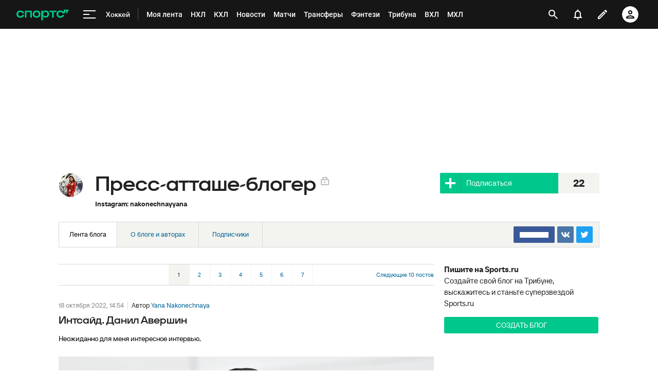

--- FILE ---
content_type: text/html; charset=utf-8
request_url: https://www.google.com/recaptcha/api2/anchor?ar=1&k=6LfctWkUAAAAAA0IBo4Q7wlWetU0jcVC7v5BXbFT&co=aHR0cHM6Ly93d3cuc3BvcnRzLnJ1OjQ0Mw..&hl=en&v=PoyoqOPhxBO7pBk68S4YbpHZ&size=invisible&badge=inline&anchor-ms=20000&execute-ms=30000&cb=ifac0lu76tjx
body_size: 49497
content:
<!DOCTYPE HTML><html dir="ltr" lang="en"><head><meta http-equiv="Content-Type" content="text/html; charset=UTF-8">
<meta http-equiv="X-UA-Compatible" content="IE=edge">
<title>reCAPTCHA</title>
<style type="text/css">
/* cyrillic-ext */
@font-face {
  font-family: 'Roboto';
  font-style: normal;
  font-weight: 400;
  font-stretch: 100%;
  src: url(//fonts.gstatic.com/s/roboto/v48/KFO7CnqEu92Fr1ME7kSn66aGLdTylUAMa3GUBHMdazTgWw.woff2) format('woff2');
  unicode-range: U+0460-052F, U+1C80-1C8A, U+20B4, U+2DE0-2DFF, U+A640-A69F, U+FE2E-FE2F;
}
/* cyrillic */
@font-face {
  font-family: 'Roboto';
  font-style: normal;
  font-weight: 400;
  font-stretch: 100%;
  src: url(//fonts.gstatic.com/s/roboto/v48/KFO7CnqEu92Fr1ME7kSn66aGLdTylUAMa3iUBHMdazTgWw.woff2) format('woff2');
  unicode-range: U+0301, U+0400-045F, U+0490-0491, U+04B0-04B1, U+2116;
}
/* greek-ext */
@font-face {
  font-family: 'Roboto';
  font-style: normal;
  font-weight: 400;
  font-stretch: 100%;
  src: url(//fonts.gstatic.com/s/roboto/v48/KFO7CnqEu92Fr1ME7kSn66aGLdTylUAMa3CUBHMdazTgWw.woff2) format('woff2');
  unicode-range: U+1F00-1FFF;
}
/* greek */
@font-face {
  font-family: 'Roboto';
  font-style: normal;
  font-weight: 400;
  font-stretch: 100%;
  src: url(//fonts.gstatic.com/s/roboto/v48/KFO7CnqEu92Fr1ME7kSn66aGLdTylUAMa3-UBHMdazTgWw.woff2) format('woff2');
  unicode-range: U+0370-0377, U+037A-037F, U+0384-038A, U+038C, U+038E-03A1, U+03A3-03FF;
}
/* math */
@font-face {
  font-family: 'Roboto';
  font-style: normal;
  font-weight: 400;
  font-stretch: 100%;
  src: url(//fonts.gstatic.com/s/roboto/v48/KFO7CnqEu92Fr1ME7kSn66aGLdTylUAMawCUBHMdazTgWw.woff2) format('woff2');
  unicode-range: U+0302-0303, U+0305, U+0307-0308, U+0310, U+0312, U+0315, U+031A, U+0326-0327, U+032C, U+032F-0330, U+0332-0333, U+0338, U+033A, U+0346, U+034D, U+0391-03A1, U+03A3-03A9, U+03B1-03C9, U+03D1, U+03D5-03D6, U+03F0-03F1, U+03F4-03F5, U+2016-2017, U+2034-2038, U+203C, U+2040, U+2043, U+2047, U+2050, U+2057, U+205F, U+2070-2071, U+2074-208E, U+2090-209C, U+20D0-20DC, U+20E1, U+20E5-20EF, U+2100-2112, U+2114-2115, U+2117-2121, U+2123-214F, U+2190, U+2192, U+2194-21AE, U+21B0-21E5, U+21F1-21F2, U+21F4-2211, U+2213-2214, U+2216-22FF, U+2308-230B, U+2310, U+2319, U+231C-2321, U+2336-237A, U+237C, U+2395, U+239B-23B7, U+23D0, U+23DC-23E1, U+2474-2475, U+25AF, U+25B3, U+25B7, U+25BD, U+25C1, U+25CA, U+25CC, U+25FB, U+266D-266F, U+27C0-27FF, U+2900-2AFF, U+2B0E-2B11, U+2B30-2B4C, U+2BFE, U+3030, U+FF5B, U+FF5D, U+1D400-1D7FF, U+1EE00-1EEFF;
}
/* symbols */
@font-face {
  font-family: 'Roboto';
  font-style: normal;
  font-weight: 400;
  font-stretch: 100%;
  src: url(//fonts.gstatic.com/s/roboto/v48/KFO7CnqEu92Fr1ME7kSn66aGLdTylUAMaxKUBHMdazTgWw.woff2) format('woff2');
  unicode-range: U+0001-000C, U+000E-001F, U+007F-009F, U+20DD-20E0, U+20E2-20E4, U+2150-218F, U+2190, U+2192, U+2194-2199, U+21AF, U+21E6-21F0, U+21F3, U+2218-2219, U+2299, U+22C4-22C6, U+2300-243F, U+2440-244A, U+2460-24FF, U+25A0-27BF, U+2800-28FF, U+2921-2922, U+2981, U+29BF, U+29EB, U+2B00-2BFF, U+4DC0-4DFF, U+FFF9-FFFB, U+10140-1018E, U+10190-1019C, U+101A0, U+101D0-101FD, U+102E0-102FB, U+10E60-10E7E, U+1D2C0-1D2D3, U+1D2E0-1D37F, U+1F000-1F0FF, U+1F100-1F1AD, U+1F1E6-1F1FF, U+1F30D-1F30F, U+1F315, U+1F31C, U+1F31E, U+1F320-1F32C, U+1F336, U+1F378, U+1F37D, U+1F382, U+1F393-1F39F, U+1F3A7-1F3A8, U+1F3AC-1F3AF, U+1F3C2, U+1F3C4-1F3C6, U+1F3CA-1F3CE, U+1F3D4-1F3E0, U+1F3ED, U+1F3F1-1F3F3, U+1F3F5-1F3F7, U+1F408, U+1F415, U+1F41F, U+1F426, U+1F43F, U+1F441-1F442, U+1F444, U+1F446-1F449, U+1F44C-1F44E, U+1F453, U+1F46A, U+1F47D, U+1F4A3, U+1F4B0, U+1F4B3, U+1F4B9, U+1F4BB, U+1F4BF, U+1F4C8-1F4CB, U+1F4D6, U+1F4DA, U+1F4DF, U+1F4E3-1F4E6, U+1F4EA-1F4ED, U+1F4F7, U+1F4F9-1F4FB, U+1F4FD-1F4FE, U+1F503, U+1F507-1F50B, U+1F50D, U+1F512-1F513, U+1F53E-1F54A, U+1F54F-1F5FA, U+1F610, U+1F650-1F67F, U+1F687, U+1F68D, U+1F691, U+1F694, U+1F698, U+1F6AD, U+1F6B2, U+1F6B9-1F6BA, U+1F6BC, U+1F6C6-1F6CF, U+1F6D3-1F6D7, U+1F6E0-1F6EA, U+1F6F0-1F6F3, U+1F6F7-1F6FC, U+1F700-1F7FF, U+1F800-1F80B, U+1F810-1F847, U+1F850-1F859, U+1F860-1F887, U+1F890-1F8AD, U+1F8B0-1F8BB, U+1F8C0-1F8C1, U+1F900-1F90B, U+1F93B, U+1F946, U+1F984, U+1F996, U+1F9E9, U+1FA00-1FA6F, U+1FA70-1FA7C, U+1FA80-1FA89, U+1FA8F-1FAC6, U+1FACE-1FADC, U+1FADF-1FAE9, U+1FAF0-1FAF8, U+1FB00-1FBFF;
}
/* vietnamese */
@font-face {
  font-family: 'Roboto';
  font-style: normal;
  font-weight: 400;
  font-stretch: 100%;
  src: url(//fonts.gstatic.com/s/roboto/v48/KFO7CnqEu92Fr1ME7kSn66aGLdTylUAMa3OUBHMdazTgWw.woff2) format('woff2');
  unicode-range: U+0102-0103, U+0110-0111, U+0128-0129, U+0168-0169, U+01A0-01A1, U+01AF-01B0, U+0300-0301, U+0303-0304, U+0308-0309, U+0323, U+0329, U+1EA0-1EF9, U+20AB;
}
/* latin-ext */
@font-face {
  font-family: 'Roboto';
  font-style: normal;
  font-weight: 400;
  font-stretch: 100%;
  src: url(//fonts.gstatic.com/s/roboto/v48/KFO7CnqEu92Fr1ME7kSn66aGLdTylUAMa3KUBHMdazTgWw.woff2) format('woff2');
  unicode-range: U+0100-02BA, U+02BD-02C5, U+02C7-02CC, U+02CE-02D7, U+02DD-02FF, U+0304, U+0308, U+0329, U+1D00-1DBF, U+1E00-1E9F, U+1EF2-1EFF, U+2020, U+20A0-20AB, U+20AD-20C0, U+2113, U+2C60-2C7F, U+A720-A7FF;
}
/* latin */
@font-face {
  font-family: 'Roboto';
  font-style: normal;
  font-weight: 400;
  font-stretch: 100%;
  src: url(//fonts.gstatic.com/s/roboto/v48/KFO7CnqEu92Fr1ME7kSn66aGLdTylUAMa3yUBHMdazQ.woff2) format('woff2');
  unicode-range: U+0000-00FF, U+0131, U+0152-0153, U+02BB-02BC, U+02C6, U+02DA, U+02DC, U+0304, U+0308, U+0329, U+2000-206F, U+20AC, U+2122, U+2191, U+2193, U+2212, U+2215, U+FEFF, U+FFFD;
}
/* cyrillic-ext */
@font-face {
  font-family: 'Roboto';
  font-style: normal;
  font-weight: 500;
  font-stretch: 100%;
  src: url(//fonts.gstatic.com/s/roboto/v48/KFO7CnqEu92Fr1ME7kSn66aGLdTylUAMa3GUBHMdazTgWw.woff2) format('woff2');
  unicode-range: U+0460-052F, U+1C80-1C8A, U+20B4, U+2DE0-2DFF, U+A640-A69F, U+FE2E-FE2F;
}
/* cyrillic */
@font-face {
  font-family: 'Roboto';
  font-style: normal;
  font-weight: 500;
  font-stretch: 100%;
  src: url(//fonts.gstatic.com/s/roboto/v48/KFO7CnqEu92Fr1ME7kSn66aGLdTylUAMa3iUBHMdazTgWw.woff2) format('woff2');
  unicode-range: U+0301, U+0400-045F, U+0490-0491, U+04B0-04B1, U+2116;
}
/* greek-ext */
@font-face {
  font-family: 'Roboto';
  font-style: normal;
  font-weight: 500;
  font-stretch: 100%;
  src: url(//fonts.gstatic.com/s/roboto/v48/KFO7CnqEu92Fr1ME7kSn66aGLdTylUAMa3CUBHMdazTgWw.woff2) format('woff2');
  unicode-range: U+1F00-1FFF;
}
/* greek */
@font-face {
  font-family: 'Roboto';
  font-style: normal;
  font-weight: 500;
  font-stretch: 100%;
  src: url(//fonts.gstatic.com/s/roboto/v48/KFO7CnqEu92Fr1ME7kSn66aGLdTylUAMa3-UBHMdazTgWw.woff2) format('woff2');
  unicode-range: U+0370-0377, U+037A-037F, U+0384-038A, U+038C, U+038E-03A1, U+03A3-03FF;
}
/* math */
@font-face {
  font-family: 'Roboto';
  font-style: normal;
  font-weight: 500;
  font-stretch: 100%;
  src: url(//fonts.gstatic.com/s/roboto/v48/KFO7CnqEu92Fr1ME7kSn66aGLdTylUAMawCUBHMdazTgWw.woff2) format('woff2');
  unicode-range: U+0302-0303, U+0305, U+0307-0308, U+0310, U+0312, U+0315, U+031A, U+0326-0327, U+032C, U+032F-0330, U+0332-0333, U+0338, U+033A, U+0346, U+034D, U+0391-03A1, U+03A3-03A9, U+03B1-03C9, U+03D1, U+03D5-03D6, U+03F0-03F1, U+03F4-03F5, U+2016-2017, U+2034-2038, U+203C, U+2040, U+2043, U+2047, U+2050, U+2057, U+205F, U+2070-2071, U+2074-208E, U+2090-209C, U+20D0-20DC, U+20E1, U+20E5-20EF, U+2100-2112, U+2114-2115, U+2117-2121, U+2123-214F, U+2190, U+2192, U+2194-21AE, U+21B0-21E5, U+21F1-21F2, U+21F4-2211, U+2213-2214, U+2216-22FF, U+2308-230B, U+2310, U+2319, U+231C-2321, U+2336-237A, U+237C, U+2395, U+239B-23B7, U+23D0, U+23DC-23E1, U+2474-2475, U+25AF, U+25B3, U+25B7, U+25BD, U+25C1, U+25CA, U+25CC, U+25FB, U+266D-266F, U+27C0-27FF, U+2900-2AFF, U+2B0E-2B11, U+2B30-2B4C, U+2BFE, U+3030, U+FF5B, U+FF5D, U+1D400-1D7FF, U+1EE00-1EEFF;
}
/* symbols */
@font-face {
  font-family: 'Roboto';
  font-style: normal;
  font-weight: 500;
  font-stretch: 100%;
  src: url(//fonts.gstatic.com/s/roboto/v48/KFO7CnqEu92Fr1ME7kSn66aGLdTylUAMaxKUBHMdazTgWw.woff2) format('woff2');
  unicode-range: U+0001-000C, U+000E-001F, U+007F-009F, U+20DD-20E0, U+20E2-20E4, U+2150-218F, U+2190, U+2192, U+2194-2199, U+21AF, U+21E6-21F0, U+21F3, U+2218-2219, U+2299, U+22C4-22C6, U+2300-243F, U+2440-244A, U+2460-24FF, U+25A0-27BF, U+2800-28FF, U+2921-2922, U+2981, U+29BF, U+29EB, U+2B00-2BFF, U+4DC0-4DFF, U+FFF9-FFFB, U+10140-1018E, U+10190-1019C, U+101A0, U+101D0-101FD, U+102E0-102FB, U+10E60-10E7E, U+1D2C0-1D2D3, U+1D2E0-1D37F, U+1F000-1F0FF, U+1F100-1F1AD, U+1F1E6-1F1FF, U+1F30D-1F30F, U+1F315, U+1F31C, U+1F31E, U+1F320-1F32C, U+1F336, U+1F378, U+1F37D, U+1F382, U+1F393-1F39F, U+1F3A7-1F3A8, U+1F3AC-1F3AF, U+1F3C2, U+1F3C4-1F3C6, U+1F3CA-1F3CE, U+1F3D4-1F3E0, U+1F3ED, U+1F3F1-1F3F3, U+1F3F5-1F3F7, U+1F408, U+1F415, U+1F41F, U+1F426, U+1F43F, U+1F441-1F442, U+1F444, U+1F446-1F449, U+1F44C-1F44E, U+1F453, U+1F46A, U+1F47D, U+1F4A3, U+1F4B0, U+1F4B3, U+1F4B9, U+1F4BB, U+1F4BF, U+1F4C8-1F4CB, U+1F4D6, U+1F4DA, U+1F4DF, U+1F4E3-1F4E6, U+1F4EA-1F4ED, U+1F4F7, U+1F4F9-1F4FB, U+1F4FD-1F4FE, U+1F503, U+1F507-1F50B, U+1F50D, U+1F512-1F513, U+1F53E-1F54A, U+1F54F-1F5FA, U+1F610, U+1F650-1F67F, U+1F687, U+1F68D, U+1F691, U+1F694, U+1F698, U+1F6AD, U+1F6B2, U+1F6B9-1F6BA, U+1F6BC, U+1F6C6-1F6CF, U+1F6D3-1F6D7, U+1F6E0-1F6EA, U+1F6F0-1F6F3, U+1F6F7-1F6FC, U+1F700-1F7FF, U+1F800-1F80B, U+1F810-1F847, U+1F850-1F859, U+1F860-1F887, U+1F890-1F8AD, U+1F8B0-1F8BB, U+1F8C0-1F8C1, U+1F900-1F90B, U+1F93B, U+1F946, U+1F984, U+1F996, U+1F9E9, U+1FA00-1FA6F, U+1FA70-1FA7C, U+1FA80-1FA89, U+1FA8F-1FAC6, U+1FACE-1FADC, U+1FADF-1FAE9, U+1FAF0-1FAF8, U+1FB00-1FBFF;
}
/* vietnamese */
@font-face {
  font-family: 'Roboto';
  font-style: normal;
  font-weight: 500;
  font-stretch: 100%;
  src: url(//fonts.gstatic.com/s/roboto/v48/KFO7CnqEu92Fr1ME7kSn66aGLdTylUAMa3OUBHMdazTgWw.woff2) format('woff2');
  unicode-range: U+0102-0103, U+0110-0111, U+0128-0129, U+0168-0169, U+01A0-01A1, U+01AF-01B0, U+0300-0301, U+0303-0304, U+0308-0309, U+0323, U+0329, U+1EA0-1EF9, U+20AB;
}
/* latin-ext */
@font-face {
  font-family: 'Roboto';
  font-style: normal;
  font-weight: 500;
  font-stretch: 100%;
  src: url(//fonts.gstatic.com/s/roboto/v48/KFO7CnqEu92Fr1ME7kSn66aGLdTylUAMa3KUBHMdazTgWw.woff2) format('woff2');
  unicode-range: U+0100-02BA, U+02BD-02C5, U+02C7-02CC, U+02CE-02D7, U+02DD-02FF, U+0304, U+0308, U+0329, U+1D00-1DBF, U+1E00-1E9F, U+1EF2-1EFF, U+2020, U+20A0-20AB, U+20AD-20C0, U+2113, U+2C60-2C7F, U+A720-A7FF;
}
/* latin */
@font-face {
  font-family: 'Roboto';
  font-style: normal;
  font-weight: 500;
  font-stretch: 100%;
  src: url(//fonts.gstatic.com/s/roboto/v48/KFO7CnqEu92Fr1ME7kSn66aGLdTylUAMa3yUBHMdazQ.woff2) format('woff2');
  unicode-range: U+0000-00FF, U+0131, U+0152-0153, U+02BB-02BC, U+02C6, U+02DA, U+02DC, U+0304, U+0308, U+0329, U+2000-206F, U+20AC, U+2122, U+2191, U+2193, U+2212, U+2215, U+FEFF, U+FFFD;
}
/* cyrillic-ext */
@font-face {
  font-family: 'Roboto';
  font-style: normal;
  font-weight: 900;
  font-stretch: 100%;
  src: url(//fonts.gstatic.com/s/roboto/v48/KFO7CnqEu92Fr1ME7kSn66aGLdTylUAMa3GUBHMdazTgWw.woff2) format('woff2');
  unicode-range: U+0460-052F, U+1C80-1C8A, U+20B4, U+2DE0-2DFF, U+A640-A69F, U+FE2E-FE2F;
}
/* cyrillic */
@font-face {
  font-family: 'Roboto';
  font-style: normal;
  font-weight: 900;
  font-stretch: 100%;
  src: url(//fonts.gstatic.com/s/roboto/v48/KFO7CnqEu92Fr1ME7kSn66aGLdTylUAMa3iUBHMdazTgWw.woff2) format('woff2');
  unicode-range: U+0301, U+0400-045F, U+0490-0491, U+04B0-04B1, U+2116;
}
/* greek-ext */
@font-face {
  font-family: 'Roboto';
  font-style: normal;
  font-weight: 900;
  font-stretch: 100%;
  src: url(//fonts.gstatic.com/s/roboto/v48/KFO7CnqEu92Fr1ME7kSn66aGLdTylUAMa3CUBHMdazTgWw.woff2) format('woff2');
  unicode-range: U+1F00-1FFF;
}
/* greek */
@font-face {
  font-family: 'Roboto';
  font-style: normal;
  font-weight: 900;
  font-stretch: 100%;
  src: url(//fonts.gstatic.com/s/roboto/v48/KFO7CnqEu92Fr1ME7kSn66aGLdTylUAMa3-UBHMdazTgWw.woff2) format('woff2');
  unicode-range: U+0370-0377, U+037A-037F, U+0384-038A, U+038C, U+038E-03A1, U+03A3-03FF;
}
/* math */
@font-face {
  font-family: 'Roboto';
  font-style: normal;
  font-weight: 900;
  font-stretch: 100%;
  src: url(//fonts.gstatic.com/s/roboto/v48/KFO7CnqEu92Fr1ME7kSn66aGLdTylUAMawCUBHMdazTgWw.woff2) format('woff2');
  unicode-range: U+0302-0303, U+0305, U+0307-0308, U+0310, U+0312, U+0315, U+031A, U+0326-0327, U+032C, U+032F-0330, U+0332-0333, U+0338, U+033A, U+0346, U+034D, U+0391-03A1, U+03A3-03A9, U+03B1-03C9, U+03D1, U+03D5-03D6, U+03F0-03F1, U+03F4-03F5, U+2016-2017, U+2034-2038, U+203C, U+2040, U+2043, U+2047, U+2050, U+2057, U+205F, U+2070-2071, U+2074-208E, U+2090-209C, U+20D0-20DC, U+20E1, U+20E5-20EF, U+2100-2112, U+2114-2115, U+2117-2121, U+2123-214F, U+2190, U+2192, U+2194-21AE, U+21B0-21E5, U+21F1-21F2, U+21F4-2211, U+2213-2214, U+2216-22FF, U+2308-230B, U+2310, U+2319, U+231C-2321, U+2336-237A, U+237C, U+2395, U+239B-23B7, U+23D0, U+23DC-23E1, U+2474-2475, U+25AF, U+25B3, U+25B7, U+25BD, U+25C1, U+25CA, U+25CC, U+25FB, U+266D-266F, U+27C0-27FF, U+2900-2AFF, U+2B0E-2B11, U+2B30-2B4C, U+2BFE, U+3030, U+FF5B, U+FF5D, U+1D400-1D7FF, U+1EE00-1EEFF;
}
/* symbols */
@font-face {
  font-family: 'Roboto';
  font-style: normal;
  font-weight: 900;
  font-stretch: 100%;
  src: url(//fonts.gstatic.com/s/roboto/v48/KFO7CnqEu92Fr1ME7kSn66aGLdTylUAMaxKUBHMdazTgWw.woff2) format('woff2');
  unicode-range: U+0001-000C, U+000E-001F, U+007F-009F, U+20DD-20E0, U+20E2-20E4, U+2150-218F, U+2190, U+2192, U+2194-2199, U+21AF, U+21E6-21F0, U+21F3, U+2218-2219, U+2299, U+22C4-22C6, U+2300-243F, U+2440-244A, U+2460-24FF, U+25A0-27BF, U+2800-28FF, U+2921-2922, U+2981, U+29BF, U+29EB, U+2B00-2BFF, U+4DC0-4DFF, U+FFF9-FFFB, U+10140-1018E, U+10190-1019C, U+101A0, U+101D0-101FD, U+102E0-102FB, U+10E60-10E7E, U+1D2C0-1D2D3, U+1D2E0-1D37F, U+1F000-1F0FF, U+1F100-1F1AD, U+1F1E6-1F1FF, U+1F30D-1F30F, U+1F315, U+1F31C, U+1F31E, U+1F320-1F32C, U+1F336, U+1F378, U+1F37D, U+1F382, U+1F393-1F39F, U+1F3A7-1F3A8, U+1F3AC-1F3AF, U+1F3C2, U+1F3C4-1F3C6, U+1F3CA-1F3CE, U+1F3D4-1F3E0, U+1F3ED, U+1F3F1-1F3F3, U+1F3F5-1F3F7, U+1F408, U+1F415, U+1F41F, U+1F426, U+1F43F, U+1F441-1F442, U+1F444, U+1F446-1F449, U+1F44C-1F44E, U+1F453, U+1F46A, U+1F47D, U+1F4A3, U+1F4B0, U+1F4B3, U+1F4B9, U+1F4BB, U+1F4BF, U+1F4C8-1F4CB, U+1F4D6, U+1F4DA, U+1F4DF, U+1F4E3-1F4E6, U+1F4EA-1F4ED, U+1F4F7, U+1F4F9-1F4FB, U+1F4FD-1F4FE, U+1F503, U+1F507-1F50B, U+1F50D, U+1F512-1F513, U+1F53E-1F54A, U+1F54F-1F5FA, U+1F610, U+1F650-1F67F, U+1F687, U+1F68D, U+1F691, U+1F694, U+1F698, U+1F6AD, U+1F6B2, U+1F6B9-1F6BA, U+1F6BC, U+1F6C6-1F6CF, U+1F6D3-1F6D7, U+1F6E0-1F6EA, U+1F6F0-1F6F3, U+1F6F7-1F6FC, U+1F700-1F7FF, U+1F800-1F80B, U+1F810-1F847, U+1F850-1F859, U+1F860-1F887, U+1F890-1F8AD, U+1F8B0-1F8BB, U+1F8C0-1F8C1, U+1F900-1F90B, U+1F93B, U+1F946, U+1F984, U+1F996, U+1F9E9, U+1FA00-1FA6F, U+1FA70-1FA7C, U+1FA80-1FA89, U+1FA8F-1FAC6, U+1FACE-1FADC, U+1FADF-1FAE9, U+1FAF0-1FAF8, U+1FB00-1FBFF;
}
/* vietnamese */
@font-face {
  font-family: 'Roboto';
  font-style: normal;
  font-weight: 900;
  font-stretch: 100%;
  src: url(//fonts.gstatic.com/s/roboto/v48/KFO7CnqEu92Fr1ME7kSn66aGLdTylUAMa3OUBHMdazTgWw.woff2) format('woff2');
  unicode-range: U+0102-0103, U+0110-0111, U+0128-0129, U+0168-0169, U+01A0-01A1, U+01AF-01B0, U+0300-0301, U+0303-0304, U+0308-0309, U+0323, U+0329, U+1EA0-1EF9, U+20AB;
}
/* latin-ext */
@font-face {
  font-family: 'Roboto';
  font-style: normal;
  font-weight: 900;
  font-stretch: 100%;
  src: url(//fonts.gstatic.com/s/roboto/v48/KFO7CnqEu92Fr1ME7kSn66aGLdTylUAMa3KUBHMdazTgWw.woff2) format('woff2');
  unicode-range: U+0100-02BA, U+02BD-02C5, U+02C7-02CC, U+02CE-02D7, U+02DD-02FF, U+0304, U+0308, U+0329, U+1D00-1DBF, U+1E00-1E9F, U+1EF2-1EFF, U+2020, U+20A0-20AB, U+20AD-20C0, U+2113, U+2C60-2C7F, U+A720-A7FF;
}
/* latin */
@font-face {
  font-family: 'Roboto';
  font-style: normal;
  font-weight: 900;
  font-stretch: 100%;
  src: url(//fonts.gstatic.com/s/roboto/v48/KFO7CnqEu92Fr1ME7kSn66aGLdTylUAMa3yUBHMdazQ.woff2) format('woff2');
  unicode-range: U+0000-00FF, U+0131, U+0152-0153, U+02BB-02BC, U+02C6, U+02DA, U+02DC, U+0304, U+0308, U+0329, U+2000-206F, U+20AC, U+2122, U+2191, U+2193, U+2212, U+2215, U+FEFF, U+FFFD;
}

</style>
<link rel="stylesheet" type="text/css" href="https://www.gstatic.com/recaptcha/releases/PoyoqOPhxBO7pBk68S4YbpHZ/styles__ltr.css">
<script nonce="3hl8jNhlLZSS3W0IcPdomQ" type="text/javascript">window['__recaptcha_api'] = 'https://www.google.com/recaptcha/api2/';</script>
<script type="text/javascript" src="https://www.gstatic.com/recaptcha/releases/PoyoqOPhxBO7pBk68S4YbpHZ/recaptcha__en.js" nonce="3hl8jNhlLZSS3W0IcPdomQ">
      
    </script></head>
<body><div id="rc-anchor-alert" class="rc-anchor-alert"></div>
<input type="hidden" id="recaptcha-token" value="[base64]">
<script type="text/javascript" nonce="3hl8jNhlLZSS3W0IcPdomQ">
      recaptcha.anchor.Main.init("[\x22ainput\x22,[\x22bgdata\x22,\x22\x22,\[base64]/[base64]/[base64]/[base64]/[base64]/[base64]/[base64]/[base64]/[base64]/[base64]\\u003d\x22,\[base64]\\u003d\x22,\x22UQbCq8K+VHnDp1htccKLU8Kiw7MEw454MDF3wrJlw689asOCD8KpwrBSCsO9w6DCnMK9LTFOw75lw57DlDN3w6nDscK0HQzDqsKGw44NPcOtHMKBwrfDlcOeJ8OyVSxwwpQoLsOFbsKqw5rDvgR9wohSCyZJwq/DvcKHIsOzwpwYw5TDosOJwp/Cixh2L8KgccOVPhHDnXHCrsOAwq3DmcKlwr7Dq8OmGH5kwrRnRBREWsOpdwzChcO1d8K+UsKLw4fCgHLDiSMiwoZ0w7R4wrzDuVRoDsOewpHDoUtIw51ZAMK6wrnCjsOgw6ZYOsKmNCR+wrvDqcKRXcK/[base64]/Ct8KhwpzDksOVworCuyvCnsOWLjLCrRoHBkdKwqHDlcOUBsK8GMKhJXHDsMKCw6g1WMKuGE9rWcKTT8KnQDDCvXDDjsO/wpvDncO9a8Owwp7DvMKLw7DDh0I6w5Ydw7YaB244TRRZwrXDhn7CgHLCpBzDvD/Dk2fDrCXDl8OQw4IPEmLCgWJfFsOmwpcgwpzDqcK/wo8vw7sbG8OCIcKCwplXGsKQwrfCqcKpw6Ndw59qw7kzwrJRFMOWwqZUHzrCrUc9w6zDkBzCisO9wrEqGGXCsiZOwod0wqMfHcOfcMOswqQlw4Zew7lUwp5CX3bDtCbCtSHDvFVNw4/[base64]/Dp07CtWrClcOcVSduQwsDw7vDnHl6IcKhwrREwrYlwrvDjk/DiMOIM8KKTcKbO8OQwrMjwpgJTF8GPElrwoEYw4U1w6M3Wx/DkcKmfsOdw4hSwqnCl8Klw6PCvFhUwqzCuMKHOMKkwofCo8KvBUjChUDDuMKYwq/DrsKaU8OVASjCj8Kjwp7DkgnCi8OvPTTClMKLfEsSw7E8w5TDiXDDuWXDusKsw5o4LULDvG/Ds8K9bsO7f8O1QcO7cjDDiXBWwoJRbcOCBBJKRhRJwobCnMKGHk3DkcO+w6vDr8OwRVcccSrDrMOLacKGcAk/KX5owpjCgDdaw4nDhMOxLTAaw7bCqMKjwoZlw7kWw4rCvG9Bw4AFOhBOw4DDlcKJwrvCnz/[base64]/[base64]/CvWVWH2/CvMKWw5vDmT/DncKzwo0HHMONDcOLasKgw6R1w6HDl2rDunTDpnXDpx3ClUjDo8Oxwosuw4nCucODw6dBwqQXw7htwpBSwqTDvsKvUknDuzzCgX3DncOMS8K8W8OfBMKbWcOiWMOZPx4iH1PCisKmTMKCwr1ebTkiOsKywr1OGMKyIsO/[base64]/CkcOzw6jClcK6wrvCrMK0wp0uwonCmhnClhvCq3bDo8KAHTDDtMKPL8OcZMO8HX97w7zCuGfDpiEkw67CqMO+wqJ/[base64]/CnDvDqMO6w5Evw4Rfwr0AQcKDYsOAw51NOz4rWljDmlQ7bsKMwq8HwrHCr8K4CsK/wprCv8OtwojCk8O5AsKlwrUUeMOdwpzDoMOMw7rDq8Oqw70/VMKIbMOVwpfDgMKvw4YcwrDDuMOfH0t/[base64]/Dn2gWwoYGwox2wo49w47Ch0HCjsKfGyDCuAXDl8KCFUrCjsKbSD7CnMOIV0MOw5HCkFzDmcOcVcK6bwnCu8KFw4/Dv8KHwp7DmEkCb1pSTcKwNHFLw6o8WcKbwptLJCt8w7vCpUIqYwIqwq7DgMORRcOkwq9GwoB9w70cw6HCgGg9ejJFBWhvHHDDusO1SR1REHDDuDPCihfDv8O9BXF2FU8vacK5woDDkVhIZBE8w4rCjsOWHMOtwrooTMOrMX4rPE3CjMKkDSrCoWZ/RcKMw6PCgsO8MsObWsKSBVvDhMOgwrXDoh7Dm2JbasKtw7vDs8ONw55Yw4UAwoXCh07DlmpsBcOTwrfCiMKpMzxTXcKcw4UKwobDlFbCp8KnaGE8w487w6c9RsOdRDgNPMK7bcOLwqDDhz9mw654wo3DuDkAwqwHwr7DusO3RMOSw7vDogg/w6BDGW0Xw6PDpMOkw7nDkMK3AHPDnj/DjsOdSB1rbVXCkcOBKsOcFU43BAZpNVPDgcKOPVscJGxawp7DhxnDpMKIw7RDw4HCvkVmwrQTwoBrb3DDr8OSMMO1wqbDh8KJd8OgcsOpMxU4OC1lUBNWwr7Dp2fCn0MIDg7Do8K6YU/DqsKnXkLCpjoIRMKhYxLDp8KpwqbDukILJsKfZMOpwptLwqjCoMKdbzw5wovCmMONwrMxRBPCjsKIw7Zxw5TDhMO1I8OOFxx5wr/[base64]/CqMKAw4HDjsKgKMOdbyw8YQ8VSHzCusKlZRgKAMK4K0LCvsK0wqHDo0QewrzCj8OwYHIzwq4WbsKaJMKfHSvCmcKDwogLOH/[base64]/[base64]/[base64]/[base64]/woDDhMKKEMKhwqnDjXzCnjc5EcKdbB/CtSbCt1gEHVLDocK/woMvw6hsR8OiUSXCr8Otw6HDvMK4Hn/DqcOLwpt5wpFrD2FBMcOaUipNwq/Cj8O/Y3YUVmcfIcKGTsOQPBzCrjofQMK6fMOLMUQ0w47DlMKzS8KHw6xvaGTDjkdhSW/Cu8Oww6DDs37DgUPDsxzDvcOjTE5vdsK6FhJNw4tEw6LClcObZ8KFasKkJTpxwqjCpkQXM8KSw7rCm8KGJsK3w5vDiMOSZ0IDJMO7H8OQwq/CoVLDiMKuNUHCl8OqbQnDicOdbBI8wp5jwocmwp7CtH/Cp8Omw7UuJMKUEcOxKMOMH8O3b8KHfcKBEMOvwrMWwpFlw4Y0woMHU8KrJhrClcKAbHUhTz9zBMOvcsO1LMK3wqoXcHDCti/ChF3CicK/w4NUHkvDgsKLwpDDocOMwrfCqcKLw4pwXsKdDC0JwozCncO3Yg3DoH03NsKbI0jDqcKXwpNlF8KGwqBmw5vDg8OOHAovw6jCosK+Nm4uw5LDliLDiUrDicO3BMOyMQsMw5vDqQbDhTjDjhBow6xPFMKAwrbDljNYwrYgwqZwWcOpwrR+GWDDhj/DjsK0wr5GMMKfw6t6w7FAwollw7BIwpEWw57Cn8K5BkTCs1Ypw64Qwp3DqlnDt2xhwqBCwrxKw4IywqrCvj9zL8OoBsOpw6PDucK3w7JzworCpsK3w5bDvCQZwrMww7/CsQXCu3TDlWHCqXDChcONw7bDm8ObYH9Dw68rworDq3fCp8KewpDDkhlaABvDhMOeQTcpX8KAeSIuwp7DuRHCrsKGMl/DuMO/b8O9wozCkMOGw4nDoMKvw6rCkURdwoUYIMKrwpEqwrdnwrHCnQfDlcKBXSHCr8KSK0vDgMOUX1dSKcOmacKDwoHCpMOrw5/DvWpNNVzDjcO9wqc0wrfChWzCgcKcw5XCocOtwqM+w5fDoMK0ez3Djz9QCxrDry1cwopENkrDuwjCosKrfQ7DtMKfwoIGLz17D8O9A8Ksw7jDn8K/[base64]/DrsKLeMKCVcKDC8ODGMOnW8K+w7PDvkPCil7Cty9aNsORwp/Cu8O5w7nCusKAeMKewobDtVFmGw7DnHrCmBF4XsKpw4TDm3fDsEZvS8OJwod4w6A1eivDs14re8KSwo/[base64]/Dv8OPDWbDrB9qwqDCpMKiw7Bcw7FvSMKxQRpQBkhcesK2FsK/w65GbkfDpMOfIVLDocKzwqLDqsKqw6oFT8K5dMOQD8OzanM0w58tEyLCr8Kww50Mw5U7fA5VwqjDuhvDg8KUw7knw7NECMKdTsK4wpw2wqsYwp3Cgk3CosOQbX0Zw5fDjz/Cv0DCsAPDtFzDvDDCvcODwqEEK8OdSyNAJcKXDMK+ECgGFBzCjnDDoMKJwobDrx9Iwp1rUFgjwpMQw655wqDCiEDCsVRZw7Erb0nCo8Kzw6nCnsOiNnpHTcKXASkKwqU1NcOKAsKuW8Kuwpomw57CisK5wohtwr4oGcKOw7bClibDjDxOwqbCoMOqNcKfwp9CNw/CtifCu8K9JsOQH8OkAgnCkRciHcKjwr7Dp8OEwo8Sw6vCmsKIecOmGmpLPMKMLRl6QlHCv8KRw6MkwqPDrjLDnMKqQsKHw5gxb8Kzw7PCrsKScCrDlnDCosKycsO9w4TCrB/DvQkJBcOVJsKUwobDsBrDscKxwrzCi8KSwqsGHDjCssOKMks5LcKHwpUQw7QSwq/CpW5qwpEIwrXCoyYZUC4eJHLCrsOpZcOqeg9Qw49sPsKWwpEKaMOzwrAVw6rCkH8oTMOZMS0pZcKeTFHClSzCvMOhcz/[base64]/Cl8KfQkXCscO7wrTDicOgcTHCmsOgwodbfmjCmcOjwqdQwpzDk19hUSTDlCDCvcKIfV/DlcOZCARdYcOzLcK4fcOiwqoHw7LDhWh3IMOUMMOyBMKePsOnRB3CoXLCpFXDs8KlDMO1O8K/w51bVMKfKMO/wqYvw59kQU5OUMOgdjbCjcOkwrvDucKzw7/CusOsMsKRbMOTaMOiN8OUwpZnwpzCjAvCo2ZteGrClsKSbWPDlisYdlrDimMrwq0STsKPSFPChAxjw6IvwpLCikLDkcOfw65Qw4wDw6ZHQQzDucOuwoNnBht4w4HCkmvCrcObC8K2d8OzwozDkxtEXVB/cCnDlVDCmALCtWvDpGRuUQQON8OaLzXDmUbCiU/Dr8Kew6jDq8OjIsKcwrANY8ONNcOfwrDCl2fCizBeMsKewqM7A2JtdGMIDcOOQ2zDisKWw7IRw6F8w6VvJ3bDhQvDi8OJw7PCr346w5HCkRhdw6/[base64]/[base64]/DjsOBw4PCnsKkQcKPOwoPK8O7wrs7PRPDpgbCjXfCrsO+J3hgw4ptexx/[base64]/SiPCgGTCqcKxw6fDgz/DkMKBTsKtw7suw6LDtcOPwqx7FMO8KMOUw6vCvC13DRjDiQjCi1nDpMK7cMOZFC8Aw755P1DCsMKYEMKew68gwqQNw6w6woXDnsKSwp7Dkkw9FGvDpsOAw6/Dq8ORworCrghmwpFxw73DlGfCj8O5XMKiwrvDq8OZQ8K/[base64]/BMKhOMKrw77CpsOXwpULBSvDtEPCs00GWlAdw7wXwobCg8Kew75jTcKWwpDCuSHCjGrDrWHDh8Oqwoc7w6fCmcOHMMOiNMOLwpojw70lJivCs8Klw7vCucOWDELDu8O7wrHDrjVIw40bw7p/w5d7SysUw6fDg8OSCip5wpxTcScHFMKKVMOywqU4cXbDr8OMI37DuEQ1KsObDEzCjMO/LsKOUXpGYUzDv8KDeidYwrDCrFfCp8OFK1jDgcKdAy1Iw7dsw4w7w5pbwoBZZsK8cmPCiMOJZ8KeAXQYworDiRDDj8Olw4kEwo9ZRsOHwrczw5Bvw7nDosKswpVpTH1TwqrDi8KfU8OIXjbCpgxGwp7CvcKsw6IzIx97w7nDqsO1fzxzwrDDuMKFfMOww6jDtlR/[base64]/DtsOdDsKQChwVGcOESsKtACzDtGfCtHNKa8Kww43DlsKIwrHDmgzDtsOjw5fDpF3CkgBmw5YSw5YLwohRw7bDp8KGw4jDqMOHwo4kRzwuDl/[base64]/w6/DrUlfwrzChhg9BBMYUB4wTApGw7MZSMK/TcKNEwrDinPCtMKmw5Q2Yx3Dm2xlwpzCuMKrwrPDtMKqw7HCrsOXwrEqw4XCuizDhsKYF8KZwrtFw75nw4loHcOhZ0fDlihUw6fDssK7T3PDuAMZwq5SKMO9w6TCm33DtsKpRj/DjsOgcEXDhsOQHArCvj3Doj0QbcKQw7kZw67DjyjDvMOxw7/DosOCbMKewpdwwoDCs8OBw5x4w5DCkMKBUcOaw6AsUcOBfiB4wqDCgMOnwq9wTXfDtx3CmgodJzpGw5TDhsK+wrvCmsOvXcOQwofCiUYwK8O/wrxGwo/DncKHABTDvcKrw7jCqXYdw6XClRZqwrsfD8Kfw4obGMO5csKcAMOCAsOxwpzCll3Dq8K0WjEVYW7DuMOFXcK8Tns7SCcMw5QOwpBEXMO4w6tsRC57McOyQMKIw73DvzDCtcOTwr/[base64]/DhcKDA8KqwqbClBAOw47DvMKXfSdQwpw+ccKGw4RIwpTDlD/DuSbDkXjCnlkVw7EcfTHCpzfDhcOrw7sXfBjDgMOjcBhSw6LDgsKMw7DDmC5jVcOfwqR9w7AwPcOoDsKIXsKVwqxOEcOEL8OxEcOAwqHDl8ONZRskTBJLdj1GwrFDwprDusK2OMOqRyzCm8KnOkRjXsKANcKPw5fCgsOeNQU4w4bDrQfDv0jDv8OTwoLDukZcw68Odh/Ch1/CmsKpwppYcycANUDDtgLCkljCnsKNeMOwwqPDiwkKwqbCpcK9FcKcOcO8wq56NsOqQn0rGsKBwqxfInhXCsO8w51lGGVLw7vDmUkEw5/DjcKPFMKJcn/Dv3cLR2bClgJYesONRcK6N8OCw4DDpMKHHjArQMK3JDTDhsK/woNiYAoZTcOpE1Bfwp7Cr8KoS8KCOsKJw4XCkMO3b8KVWMK5w4XCjsO5woR9w73CulMZaxsBYMKyXMKCRHbDocOCw6x0LDkYw5jCpMK0bcK9IGDCmMO9anFWwpUeE8KlIsKLwroBw5krK8Otw71ywoEdwonDgsOkDBwrJMOLSBnCo0/Ch8OKwqxqw6IVwrUTw5XDs8Obw73CiX7DsSnDgcO/[base64]/[base64]/OwUuCgXDhMOLw58KTsOTwq7DmkNfw5vDihTCiMKwVMK9w6x/M141NxZuwp1YXC7DlsKMLcOoSsOaSMKtwrHDgMKaR1dUNBDCrsOVEnbCh3HCnAkbw7gbHcOdwodCw6HCiFcrw5XDosKZwrRwPcKVwovCv2vDoMK5wqdrLhInwobCvcOqwoHCvBYpd1dJMU/CrsOrwp/DosKsw4BMwrh1wp7CgcOEw5ZUZWPCmGbCvEByUlnDncKdOsKWFUxfw4fDrHAKWnPCsMKSwo84WsKqNCgvYF4Vwr8/wqvCqcO7wrDDoj8Iw5XCrMOLw4fCtRENbwd8wpjDvUdiwqoGMcK5fMOvW0tow7jDhcOzDhhjbAXCpMOeXCvCs8OKKxZoflw/w5pDD0jDqsKwPcKxwqBiwobDpMKfen/Cl2FiKB17CsKew4/Dp3PCi8OWw64ZV25vwoJMD8KRYMOSw5FgRksRbsKAwo8+HWxPJA/DvkLDusOUOMOsw4MFw7k5WMO/w55qd8OLwoQJGTLDlsKaV8OOw4DDlcKcwq/CgmrDicOJw5YlPMOcUcOzYQDCjxfDhMKfM0jDnsKKP8KfAEbDi8ONIRkww5vDm8KQP8KBL0HCuATCh8KfwrzDo20/[base64]/w4drwoHCqD9PwqvCkjbDsH0edynDribDiDt7w5s3VcK9L8KsOETDusKWwqbCnsKCw7nDlMOTHsKzZsOywqtbwrnDpsKwwo0bwrbDjMKWC3XCsQwiwo/Di1PCrm3Cl8O3wpAwwqjDozTClwRkEsOuw6vCg8OpEgbDjcO8wrgXw47CsBbCr8OhWMOQwoHDncKkwp8PHMO3JsOOw6LDiTTCrsOMwpfCoVHDhhcCZsO/fsKRW8Kdw5U6wq/DtxAyCsOYwpnCpVc7GsOOwpPDrcOZJ8KYw5jChsOBw5hXSXtKw4oXJcKfw7/DljsYwrTDlkfCkx3Dq8K1w4EJcsK2wpFUJyxfw5/DiGR9F0kQQsONccOCbwbCqjDCp3kLKB5Ow5TCrGBGPcK3J8OTRirDjE59OsK4w60CcsK9wpkiWsK1wonCsGQRRUppHD41GsKGwrbDu8K4RMOtwolGw53CujjCsgBow7vCsVfCkcKAwp01wr/DtkvCnghDwoE/[base64]/DvMOCwp0ENVPDsUEZw74Bw6DCjn43U8KNNj87woMnAMKxw5FLw73CkkZ4wqHDm8OjYRbDuRjCoWpkwoJgPsKqwplEwpDCt8KpwpPDuxBpPMKVU8KpJQnCuQ3DvcKSwpRrWsOdw5gwTsOGw69EwqNCFcKuBULDq0bDrcO+BCNKw51rIj/CuTpkwpjCiMOLQsKUYMOxIMKfw5fClMONwpF4w4RxQBvDqEJjfFNMw6ZocMKhwoVVwr7DjhxFEcOTJBYbUMOHwoTDtyBXwqB6LlTDpxfClxfCnlnDvcKURcKwwq8/[base64]/CrMKPw7HCuMK3w5QcZsO8cHxQUgLDg8OJwpd5MDnCmMKVwpNTZi49woksGRnDiQvCgRQEw77DjzDCtcONQMOHw6N3w6RRQxxbHi1bw5PCrSBfw43DpSDCgR11ZgjCnMO1aUfCl8OuTcO2wp4cw5jCgGh6woZGw7JawqPCs8OXb2fClsKiw7XDuDPDtcO/w67DpMKqc8KOw7/Djxo5M8OEw41NIWUMwozDtDjDvTAJIWjCsT3Cv2NfNsOnLRE/wrUTwrF5w5fCjxXDukjCj8OcSl1iS8OJez/Drl8NBxcewq/DrcKoBxNkW8KFcMK/w5Abw6zDusO8wqUQYwkbAglCP8KSNsKRX8OWWkPClQTCkWvCkFxVWhMKwplFMH/DgkIUMsKrwqkYaMK1wpRHwrR1w7nCt8K6wrzClT3DiUPCkm51w7Vpwp7DosOyw4zCtwQEw6fDkB7CucKgw4Q5w63Cp27ClwxsVWsCJyPCm8Ktwrh9wq/[base64]/DqGLDkMK/[base64]/DqMKZcHXCm8OTw4LCvMKxwoJ+bMOBwpbCqnbDuBvCsMOGw7/Dg1vCuHwuIXoTw5c2BMOAAcK+w6F9w6UrwrfDssOGw4QOw6rClmA2w6wJaMKrOCnDogxYwqJ+w7R3bzvDmBAkwowqdsOowqkMGsODwoMUw7lITsKZBVMsJsKCOcKbel0Nw6V8ZH3Ch8OSBcK3w5jCrxjDpUbCj8Obw7HDsF1vSsObw4zCpMOLQMOKwrROwq3DncO/f8K4HMO7w63Dk8OVGEIMwqchBsKCGMO+w5LDu8K+ECF0SsKMX8O0w4wgwo/DiMKhDsKjcsKeJmvDm8K0wrMJTcKGPjw5E8OBw5RvwqgGK8OCPsOIw5tOwq0cw7jDicOxRDPDtcOowrcxdT/DssOaJsOrbnfCh2nCtsO1SX87JMKEasKBOhgBUMOwDcOme8K3BcOaJkwzXEElZsO8EiUCZzrDnn5Qw4FWeRhEa8OfaE/CmFdzw5B0w5ZfWzBHwpzCn8KITm51wpt8w5Fyw4DDiWfDuxHDmMOZYyzCtU7CocOZeMKIw6ILUsKrJlnDuMKYw4TDumvDu2LDpU5AwqrCmW/[base64]/Cr8O/w44xRUnCsMOUS8KiKMObesOSbhTCvAvDuSnDrzMeBngcWloRw6oYw7/CnBTDpcKPSHEkGTnDg8KSw5wzw4IcbQzCosO+wrvDjcKFw5HCgTHCv8KOw4Mow6PDlsKvw6BmLH7DhcKXasKTPsKgEsK5OMKcTsKuXCheZRrCrkfCscOvTX/[base64]/[base64]/Dv8K/w6vCpCcyHBgfw4gnw6rCgENzU0zCrmbDu8OTw4fDlm/CncOrCnjCo8KjXjXCl8O5w5Y0a8O8w7fCkG/DoMO7KMORXMKKwpDDh2TDjsK8BMO8w6PCiDRQw5VNecOawpDCgEMhwoRnwoPCgETDizkJw4LCqmrDnAcKA8KvIxjCnnRjHsKqEGpnAcKBD8KYWwjClg7DsMOdWERTw5VewrUZAsOhw4zCkMK+FXfCisOtwrcbwrUnw51jAB7DtsOiwqA/w6TDjAPCm2DCpsOPZcO7RzNPAgJXw5fCoDd1w6vCr8K6wrrDkWcXMRbDoMKkDcKVw6VZYU4UVcKeH8OlOwpbenfDu8OfS1Btwo1EwpN6GMKUw7LDhcOvDMOuw4MMUsKawqjCiEzDiz1cEVNQKcOSw7U4w592OW4Qw7PCuUrCkcOhNMKbWTzCssKjw5IFw5EKecONJ0/[base64]/Do8KhfGxhwo/CmcKZwqUZwpLCuRrCjMOcw4tbwpzCm8KOGsK1w7Y9Um4LEXPDosKnNcOSwqrDulzCncKPwq3Cn8KcwrHDrQkhOxjCtCvCvFUoLAgFwoIsTMK7NWpJw5HChEjDqFnCr8K/HMKWwpoxQ8KbwqPCnGfDgwQMw7HCgMOgIFszwr7ClB5iWcKiImbDocOaYMOGwp0fw5Q6wq48wp3DsQLCj8KTw5YKw6jDlMKsw6lcQTfCuwbDvsOiw4NswqrCrmPCt8KGwpbCtwcGfcKewqkkw6kqw443e03DhShGY2PDr8Opw7/Cp2R1w7gDw5cJwprCsMO/V8ONPHnDv8OJw7PDkcOCHMKOdCbDhClffcKYLnMYwp3DlkrDhsOewpF6KEYHw5NWw6fClcOEwqfCl8Kuw691DcOQw5AYw5fDpMOpT8KhwoEaUBDCijrCisOLwprCuwcLwrpEbcOqwp7Cl8KhBMOGwpFuw4PCtwIiQA9UXXweFGLClcOawppeUlnDn8OKAQDCnk5Twq/DmcKGwovDiMKwXz19JFNrP0klT1bDv8O5KwQbwo3CjiDDnMOfOnF8w5UPwph9wprCsMKPw4UHWFlRAcOWZCtow5wGecOZIxrCscOaw7pLwqXDn8OKasKiwpfCrkzCsD1mwo3DvMOgwpTDhXrDq8OQwpDCi8OcD8K/GMK1VsKCwpXDjsKNNcKQw7vCo8OewpQoYhDDqXTDmHBhw4JHNMOPw6RYLMOyw48DasKFBMOAwo8Zw6hMAhHDkMKWaCjCsi7ClQHClcKaB8O2wpdFwofDqRwXPDwNw6lpwqlkRMKiZVXDix14P0/[base64]/w6ZOw45QwpfCkcKvWcK2wprCkEwPw75wwqTDgwYQwqgZw5PCmcOaQA7CpSQSIsOjw5E6w7ISw4HDs0HDs8KMw6scJUBgw4cbw4Z/woUdD3sVwpDDqcKCIsKUw6PCsE0Owr8hewVqw5HCicK9w6lPw6TDph4SwpPDugJ9VMKVT8ONw53ClW5dwqrDpjULC0DCpSYUwoAYw6nDiChiwqsRbgHCicKQwpnCtGjDl8OkwpYCQcKfYcKwdTF7wobCowfDsMKqWSZYOTcxZn/DniArHlQDw4dkCjopIsOWwokHw5HCrcOOw7zCl8O1LSRowrvCmMOpTlwlw6nCgG85c8OTDX5nbQzDm8OuwqrCh8O/RsObF2Mbw4VFCRLDn8OlZHbDscOJHsKFLDPDlMKjcE8NOcOTWETCm8KVasKhwq7CpQhwwpTDkxh+fsK6YcOjUgRywojDu21Vw4kNSw4cEiUUBsKJMV86w7NJw6/[base64]/w5vCgXFcOEoTeDlVCcKzF2IyUiRZBA7DrzPDpU4rw4bCnCoiZ8Khw5UbwpTDtB3CnAXCusKBwqdkdn0qFsKLFSbCsMKJGxzDnsOVw5dRwo0wBsOUw5B8U8OTOC9ZaMKXwoHDuhdAw7bCiTXDhmzCrVHDucO7wqdWw7/[base64]/CtcKnw6vDm8O9OMKAworDoG12DcOowo5vw54jwqVgLWsnAFApNsK5wrnDjcKdFsOmwoPCkXAdw43CnVszwpcPw5x0w5sjUcOtGMOHwp4tVcOqwoMfQjl7wq4GMkBBw7oHfMO7w7PDpUvDo8Ktwp/Coi7CkBnCj8KgVcOFZcKOwq4+wqgzPcKjwr4wdcKUwp8ow7/DqB/CuUJOb1/Diig/CsKnwrPDj8OEf33DsQRWwoFgw6Mzwr/DjA42fC7DpMOJwqFewpvDlcKewoR4Yw88w5PDl8Oiw4jDk8Kewr05fsKlw6/[base64]/DmsK1PlUtwqDDqyDDosKaw4odFk3Dh8O7A1PDnmVFdsK2EVwow6XCizTDtMKqwpRkw5A4C8OcWV/Cn8KjwoNTf1zDvsKJZg/DkcKSQ8OvwoPCgBc+wpDCoEhZw6MtDMO1CkLCnwrDlTbCqMKSGMO5wp8GCMOoGsOJUcOYBMKOZnHCumpTTsO8QMO9bVIKwoDDssOnwooxKMOMcVTDg8O/w7bCq0ATcsOlwqtGwogbw4bCo2kwL8K3w7xyAMK5w7YdexxVw6PChcOZSsKzwqvCjsKqI8KlRxnCjMOlw49vwp3DssK9woPDuMK4Q8OvVgUjwoA6Z8KTPMOqVwUKwrskNB3DmWE4Fn0Iw7XCi8KTwrpewqjDt8O6XV7CiDrCp8KEMcOVw5/[base64]/CljxOw6xUbDdpwpjCqS3CuFfCvsOwXRfDhcO+fns0Wz0/wr5eFR4NesKjX1YMG3kSEjpnEMOKNMOeL8KMCcK1wqYXIMOjC8OWWUTDpMOOAQLCuTDCnMOxcsK8ClUJaMK+flPCqMKfS8Kmw7pTRsK+WmDCuCEsacOawqHCrVDDmMKgKhgHHAzCnDJLw7NGVsKcw5PDljNewo8Cwo/DvTrClgfCj0zDjsKBwoZ2G8O+AsKhw4ItwprCpTPDrMKWw4fDl8O7EsKHfsO8OTwVw6XCqyfCri7DlEBQw6hcw4DCt8Oqw6t6N8KZXMOzw4nDhsK0XsKBwovChh/CgUfCrxjDgR4uw4RnWcOVw4A+VQp2wpXDtQVpTTTCnB3CsMK2Mkt9w7vDsRbDiXIJw6l5wqLCk8O6wpxuY8KlCMODX8OHw4ABwrLCgz8AJcOoOMOzw5bCvsKKw4vDoMKUcMKVwpHCpsORw5PDtcKGw4RGw5RNaBVrO8Kjw6PDlcO7G09FFEcbw4R/[base64]/w4kgEArDnCTDr0LDtcOiwqPDjlMXw5h2VTkFw6LDrDXDqwRgC1XCqxpWwonCgAXCp8Kjwo3DrTfCjsOjw6Rhw6wnwrdBwpXDjMOHw4nCpSZnCyNJZzEpwrDDhsOTwr/CjMKjw5XDlXnCthI/XQJoasKkKWHDnXYcw7bCv8KMK8OFwpJzH8KPwozCqsKnwo4pw7PCvcOyw4nDlcK0VcONQDrCncKcw7jCoifDvRjDicKpwrLDlhF/[base64]/[base64]/[base64]/[base64]/wpbCp8KbMjIRw4kvwrgXwqTCqjnDssOnW8K8LRjCs21wNcOhR0lEeMKGwqjDnz/CoSQQw6dAwonDkcKewrh1HcK/w7Ipw4FGBUdXw4UwfyBCw7fCtSrDg8OdScOAN8OMXEhoYVNOw4vCrMKww6dYXsKnwqR7w5kEw7nCn8OXDXZkIELDj8OWw57CiEnDj8OeVsKWG8O6RxDCiMK4fMODGsKzGhzDkwp4bwXCo8KZLsK7w6/CgcOnNsO1wpcGwrMsw6fDvShAPCTCvFHDqSRlHsKnRMOSW8KNKcKgf8KwwoY5w4bDjS7CscOyWMOHwp7ConHCqcOCw5gLLFgBw6k9wqrChADDqj/ChiBzZcKTB8KSw6IEDMK8w5w+WxTDgm1zw6vDtSjDjUV1RAnDtcOSEcOgHsO2w5oGw4QyZ8OBaEdawoXDgsKIw5DCt8KgG2QnRMOFbsKRw4DDt8ODJ8KhH8OSwplKHsOWdMO1fMOvOcOoZsOZwoDCvD5Cwr5ZUcK1bmssDsKewp7DrRjCrTFJw6/[base64]/CjgxkccKzwoTCmMO3ScKtRcOGbBTDm8O+wqwgw65FwrpzacKww5V8w6fCjcKZRcK/AhnCtMKowpzCmMKTYcOXWsO6wpo+w4EAQEZqwonClMOlwrbCoxvDvsO+w7Jcw4/DnVTCoj0sKsOlwqbCix0OfX7ClGo3A8K9AMKPL8KhOnjDkgJWwp/Cg8O9H0jCploSQ8OpAsK/woQBU1PDuwkOwonCjilQwpPCl08pX8K5F8OpAmbCn8OOworDkTPDh1chKcOIw73DpsKuUXLCssONA8Olw519JlTDrSgnw5bDkS4Rw6pqwoNgwo3Cj8Kpwp/ClwYGwqTDlWFUAMKvOFAhbcOiWk0hwoVDw6QwGWjCi2PDlMKzw6xFwqbCj8KOw45QwrJqw5Rdw6bCrMOeRcK/RTkVTCnCq8OQw6wtwo/DqsOYwrEkdEJTVVNnw45vUMKFw6kyWcOAWSFww5vCsMOmw6vCvUR/woFWwoXCshPDsDtjAcKMw5PDvcKmwplgNiPDlCbDlcKbwp9Owp07w64xw5wXwr0WVTXCkSJdRRkJEcK4WT/DsMOtI0fCi1sQHl4ww58awqTDrSEbwpA7HjPCmQBDw4zDuxJGw6rDnU/DriYoPcOww7zDmn8twqbDlkJEw7FvOcKZR8KGMMKaQMKudcKLKU9uw6d9w4rDpisAJgcwwrvCtMK3GXFzwoDDui4pwqY2w73CujXCpi7CsjbCmsOiaMKpwqBgwpxKwqsDC8Ksw7bDpgwPRMOlXFzClmLDqMO0cyfDgDlCRWFtTcKsGBUcwoUtwr/DrUd0w6TDuMK+w4HChS42LcKlwpDDp8KNwrdZwoZbDnsQMyDCpCTCoyzDoE/CqcKbBsKAwqfDsjPCnVcDw45oBMK+LA/[base64]/DjcOpJl5Qa1o5wqzDm17CilLCvBbCqsO5GcKLM8KqwqzDu8OOGClZwqnCssOaB3xVw6XDg8Oowq7DuMOzIcKZSVxww4cXwrUdwqXDpMONwphLDCvCssKEw7wlQyE/w4I/[base64]/CoHvDsWBAwrF+wpXCq8OCfcObQiwFKcK7EsO9w6EzwqhgAT7DtyZxYsK7ZUjCvB3DqcOBwqczTcKTTsOxwoVMwrdVw5LDunN/w5wjwoh/YsK5L188wpHCisKbI0vDqcK5w5Arwq1IwpFCelXDuS/Du3fDrFgQC1VTdsKREsOPw5JdJTfDqMKRw5fDs8KpFHDCkzHCq8OpT8KMeAXDmsKpwpwbwrofwqPDm0IxwpvCq0/ClcO9wqBMIDl0wqw1wp3Dg8OUIRnDmyjCh8Kib8OCWTFXwqzDmwnCgi8HR8O0w7lJfcO7ew1lwoATIMOZUcK3d8OzFUIkwq4DwofDk8OEwoPDrcOhwoZGwqjDs8K8bMOOYMOOKH/CnGbDqz7DiWYaw5fDhMOuw7wpwo7CicK8csOQwqJ4w5nCnsKOw7PDg8KawrvDjlfCjAzDkn9ICMKXD8OGWltRwpd8w4J7w6XDhcOwHSbDklx4MsKlSgTDlTgNHMOgwqXCtsOiwpLCvMKDFl/DgcKEw5Ygw6DDtUPCrhNvwqbCkls+wrPCpcOrC8OOwrbCjsKFUjIEwp/Dm1UFFsKDwqMyWsKZw4gGYSxoGsKQDsKqSjrDqQNWwoZfw5nDnMKWwqkYcsO7w4XCrsOjwr/[base64]/GsOaw7DDsMKJwoNDSCdLw4sew6nCpAHCgUMkf8Oxw7XDoQnCisKNRsO6f8Oowq5MwrFqNRQow6XCrWLCn8OPKcO7w4t8w6BaF8OUwrl9wr3DnBtcKEcxRHNkw7t/YcKrw4Zrw67DuMOnw6sXwobCpmrCksKYwozDijzDjhI9w7MJL3vDrXIcw6rDqVTCpx/CsMOJwo3CmcKJU8KnwqNNwoAxdGJXUXBGw4lqw63DjnnDv8Ohwo/Cm8KewonDj8K5ZldADGIaLxlPLWTDlMKjwqwjw6VTB8KXZMOgw5nCnMOiMsO8wq3Dn1EURsOkH1TDkm0iw5PCuADCn2obdMOaw6NTw6/CukVPJT/Ds8O1w6xAKcOHwqfDksODU8OtwosHfjXCjknDmCxrw4vCqHtmdMKrI1PDrSlUw6NHVMK4GMKQM8OLel8AwqoIwpYsw7IOw4A2w4bCiSV6UClqZsO5w6NlNcObwpnDmMO/T8K6w6vDvnJqP8O2csKddHjDiwphwoROwrDDuzlIZgcRw6nCsVp/wrYuLsKcPsOoFXsJD2E5wonCjV8kwqvCvxbDqGDDncK4Dn/CgEwFQcOfw6ktw6MCA8KiCkNZFcOzV8Ofwr8Mw5MoZQFLZMOTw53CocOXf8KxMjnCgcKHAcKJw47Dm8OtwoAGw5fDp8OmwrtsDx4jwq/DvsOVTTbDn8O/[base64]/CqQdBYcK8TsO6NgvDqMK0TFnCqsO3w6ESw75BwpweA8OFS8K6w4McwojClE/DqsO0w4jCqsOOSC8Cw79TVMKJLMOJfcKla8OjaCDCqh47woXDnMOcwoLCnUhhasKzeG4OdcOVw41swppGFUHDqApfw79uw6DCk8Kcw5kQC8Oqw6XCi8OgD3LCscK5w7M3w7lKwoY0IsK1w4tBw7ZdMyPDgD7CtcKfw7sAw4wew4/ChsK9B8KoVSLDksOaHcOpAWnClsOiIADDuHJ8bQLDniPDglJQUcO+SsKhwo3DicOibsKRwqcww4sHQnYUwrYxw5jCsMODV8Ktw6kVwrgeLcKbwoDCo8OgwoEMCMKvw692wonCmBjCqMOqw7DCkMKvw5l/P8KCWcKIwqbDmTPCvcKdwrwWIw0/[base64]/TsOCR8OMwqtBNMKtcm0/wrDDhFTDvcKXXsOTw6UCZMOdZ8OMw7Uew50+wpjCn8K/RC7CoR7CkwYEwojCslDDtMOVMMOEwqkzMsKvQwZmw4o0XMO/Fxg2YFhjwpHCsMKgw7vDu3Y3fsKAwrQQJhHDvEMKVsOuLcKNwq9ew6Yfw68Yw6HCqsK/JMKqDMKRwoHCuBrDiiZnw6LCqsKCXMObdsO1CMOHR8Omd8KWfsOffnNMacK6BF5sSVUfw7U5LMOxw43DpMK+w4PCkhfDkT7DmsKwEsOCaChzwqs8SAJeEMOVw7U1DsK/w5HCmcO5bQV6bcONwpLCvU0swqfCkiTDpB8aw5E0Dilqwp7DrUlAI1HCsxk3w7TCtCvCi2MGw7J1S8KJw4bDpBTCl8KQw4xUwqHCqlVswrdIXMOhSMKKSMKNaXPDllh9CEwwJsOZGwgrw7TChFjDhcK1w4fCrcKeVhtzwotHw7x6Z30QwrPDtg/CosKPEErCrD/Cr1rCgcOZP244M1QTwonCg8OTDMK8w5vCusObMsOvU8OPRzrCk8OzOFfCk8O+IyFJw7saRBAUw6gGw5UBf8OTw4w9wpXCscKPwrdmTEnDtAt2EyjCpWvDisKEwpHCgMOiLcK9w6vDkU8WwoFCRMKFw6tNeXnCoMK8dsK/[base64]/[base64]/[base64]/CmVwawqjDuMKIwobCscOuw6fCvMK+w7x6w5/Ck8KrJcKJwqHChiRIwoM0VVbCgsKaw7DDlsKDCcODTlDDt8OQUQPDgBDCsA\\u003d\\u003d\x22],null,[\x22conf\x22,null,\x226LfctWkUAAAAAA0IBo4Q7wlWetU0jcVC7v5BXbFT\x22,0,null,null,null,0,[21,125,63,73,95,87,41,43,42,83,102,105,109,121],[1017145,159],0,null,null,null,null,0,null,0,null,700,1,null,0,\[base64]/76lBhnEnQkZnOKMAhk\\u003d\x22,0,1,null,null,1,null,0,1,null,null,null,0],\x22https://www.sports.ru:443\x22,null,[3,1,3],null,null,null,0,3600,[\x22https://www.google.com/intl/en/policies/privacy/\x22,\x22https://www.google.com/intl/en/policies/terms/\x22],\x22SquF9yhb+m7TwIZ6kkKuZsEUjdD9Bymdl/VlGNlz01Y\\u003d\x22,0,0,null,1,1768736420345,0,0,[193,177,227,62],null,[127,148,132],\x22RC-4in2KdTQkQZWjw\x22,null,null,null,null,null,\x220dAFcWeA6771_3k6NRmGDtSZYeQ3i4QHkNQjtOlfi3XSR05qsFUkSRO8Jv1ceyGtAFK8XO2oj-a7mBmp3m1KvptZEc2XHZVPm0IQ\x22,1768819220272]");
    </script></body></html>

--- FILE ---
content_type: text/css
request_url: https://senoval.cdn.sports.ru/navigation-ssi/public/index-149a8e3b.css
body_size: 53759
content:
@import"https://senoval.cdn.sports.ru/static-resources/fonts/sports.css";@import"https://senoval.cdn.sports.ru/static-resources/fonts/neoris.css";.change-email-button[data-v-7fb714ed]{padding:8px 24px;padding:var(--padding-xs, 8px) var(--padding-lg, 24px);background-color:#222;background-color:var(--ui-content, #222);border-radius:4px;border-radius:var(--ui-radius-xs, 4px);color:#f4f4f4;color:var(--ui-fill, #f4f4f4);font-size:12px;font-size:var(--ui-font-size-body-sm, 12px);font-weight:700;font-weight:var(--ui-kit-font-weight-bold, 700);line-height:16px;line-height:var(--ui-font-line-height-xs, 16px);text-align:center;text-transform:uppercase;white-space:nowrap}.change-email-banner[data-v-222d6790]{--navigation-height: 56px;position:fixed;z-index:100;top:var(--navigation-navbar-height);display:flex;width:100%;padding:12px 16px;padding:var(--ui-padding-sm, 12px) var(--ui-padding-md, 16px);border-bottom:2px solid #ffc300;border-bottom:2px solid var(--ui-warning, #ffc300);background-color:#fff;background-color:var(--ui-bg, #fff);gap:4px;gap:var(--ui-padding-2xs, 4px)}.change-email-banner--top[data-v-222d6790]{transform:translateY(calc(0px - var(--navigation-height)))}.change-email-banner__content[data-v-222d6790]{display:flex;flex-direction:column;gap:16px;gap:var(--ui-padding-md, 16px)}.change-email-banner__content-info[data-v-222d6790]{display:flex;align-items:flex-start;gap:8px;gap:var(--ui-padding-xs, 8px)}.change-email-banner__content-info-icon[data-v-222d6790]{display:none}.change-email-banner__content-info-icon svg[data-v-222d6790]{width:20px;height:20px;color:#ffc300;color:var(--ui-warning, #ffc300)}.change-email-banner__content-info-text[data-v-222d6790]{display:flex;flex-direction:column;gap:4px;gap:var(--ui-padding-2xs, 4px)}.change-email-banner__content-info-text--main[data-v-222d6790]{color:#222;color:var(--ui-content, #222);font-size:14px;font-size:var(--ui-font-size-body-md, 14px);font-weight:500;font-weight:var(--ui-kit-font-weight-medium, 500);line-height:20px;line-height:var(--ui-font-line-height-sm, 20px)}.change-email-banner__content-info-text--secondary[data-v-222d6790]{color:#7f7f7f;color:var(--ui-secondary, #7f7f7f);font-size:12px;font-size:var(--ui-font-size-body-sm, 12px);font-style:normal;font-weight:400;font-weight:var(--ui-kit-font-weight-regular, 400);line-height:16px;line-height:var(--ui-font-line-height-xs, 16px)}.change-email-banner__content-button[data-v-222d6790] .change-email-button{width:100%}.change-email-banner__close[data-v-222d6790]{width:24px;height:24px;color:#7f7f7f;color:var(--ui-secondary, #7f7f7f)}@media screen and (min-width: 768px){.change-email-banner[data-v-222d6790]{justify-content:center}.change-email-banner__content[data-v-222d6790]{flex-direction:row;align-items:center;margin:0 80px;gap:24px;gap:var(--ui-padding-lg, 24px)}.change-email-banner__content-info-icon[data-v-222d6790]{display:flex}.change-email-banner__content-button[data-v-222d6790] .change-email-button{width:-moz-fit-content;width:fit-content}.change-email-banner__close[data-v-222d6790]{position:absolute;top:50%;right:44px;transform:translateY(-50%)}}.slot-catfish{position:fixed;z-index:15;bottom:calc(0 + env(safe-area-inset-bottom));bottom:calc(var(--mobile-bottom-bar-height, 0) + env(safe-area-inset-bottom));left:0;width:100%;transition:0s}.slot-catfish__close{position:absolute;top:-25px;right:8px;width:25px;height:25px;padding:0;border:none;cursor:pointer;transition:0s}.slot-catfish__close:before,.slot-catfish__close:after{position:absolute;top:calc(50% - 1px);left:calc(50% - 9px);width:18px;height:2px;background-color:#000;content:""}.slot-catfish__close:before{transform:rotate(45deg)}.slot-catfish__close:after{transform:rotate(-45deg)}.slot-catfish__close-icon{display:none}.slot-catfish.stickerbubble{background-color:transparent}.slot-catfish.stickerbubble .slot-catfish__close{display:none}.slot-catfish[data-extra-ad-class=af-catfish--big]{padding-top:0;padding-bottom:0;background-color:transparent}.slot-catfish[data-extra-ad-class=af-catfish--big] .slot-catfish__close{top:-34px;width:34px;height:34px;background-color:transparent;outline:none}.slot-catfish[data-extra-ad-class=af-catfish--big] .slot-catfish__close:before,.slot-catfish[data-extra-ad-class=af-catfish--big] .slot-catfish__close:after{display:none}.slot-catfish[data-extra-ad-class=af-catfish--big] .slot-catfish__close-icon{display:block}.slot-catfish[data-extra-ad-class=af-catfish--big] .ad-slot-container-view>a,.slot-catfish[data-extra-ad-class=af-catfish--big] .ad-slot-container-view>img{display:block;width:100%}.slot-catfish[data-extra-ad-class=af-catfish--big] .ad-slot-container-view>a img,.slot-catfish[data-extra-ad-class=af-catfish--big] .ad-slot-container-view>img img{display:block;width:100%}div[data-programmatic-type] .slot-catfish{padding-top:10px;padding-bottom:10px;background-color:#d8d8d8cc}div[data-programmatic-type] .slot-catfish .slot-catfish__close{background-color:#d8d8d8;background-color:var(--ui-kit-palette-grey-400, #d8d8d8)}div[data-programmatic-type] .slot-catfish .ad-slot-container-view__ad-place{max-width:320px;margin:0 auto}.slot-catfish[data-extra-ad-class=af-catfish--big],div[data-programmatic-type] .slot-catfish{bottom:calc(0 + env(safe-area-inset-bottom) - 2px);bottom:calc(var(--mobile-bottom-bar-height, 0) + env(safe-area-inset-bottom) - 2px)}.ad-slot-branding-adfox[data-v-36f8a416]{position:relative}.postscript-news .postscript{display:block;margin-bottom:16px;margin-bottom:var(--ui-margin-xs, 16px);color:#616dff;color:var(--ui-link, #616dff);font-size:16px;font-size:var(--ui-font-size-body-lg, 16px);font-weight:700;font-weight:var(--ui-kit-font-weight-bold, 700);text-align:left;text-decoration:none}.postscript-news .postscript:hover{color:#3d48cc;color:var(--ui-link-hover, #3d48cc)}.postscript-news .postscript__img{width:100%;height:auto}.postscript-news .postscript span{display:block;margin-bottom:16px;margin-bottom:var(--ui-margin-xs, 16px)}.branding-default-view{padding-top:20px}:root .branding-page{background-attachment:fixed;background-repeat:no-repeat}:root .branding-page .layout,:root .branding-page .ui-layout{background-color:transparent}:root .branding-page .branding-default-view{display:none}.in-read-placement[data-v-dc74fa67]{flex-wrap:wrap}.in-read-placement[data-v-dc74fa67] *{max-width:100%}.in-read-wrapper.is-ready[data-v-dc74fa67]:before{content:""}.ad-slot-container-view{overflow:hidden}.ad-slot--hidden{display:none}.ad-slot iframe{display:block}.ad-root-view{opacity:0;visibility:hidden}.ad-root-view--visible{opacity:1;visibility:visible}.ad-root-view--hidden{display:none}.slot-bets-bonus-menu[data-v-2836b238]{padding:8px;padding:var(--ui-padding-xs, 8px)}.slot-bets-bonus-menu__wrapper[data-v-2836b238]{position:relative;display:flex;align-items:center;justify-content:center;animation:3s ease 0s infinite normal none running gradient-animation-2836b238;border-radius:50%;cursor:pointer}.slot-bets-bonus-menu__image[data-v-2836b238]{width:16px;height:16px;margin:8px;margin:var(--ui-margin-3xs, 8px);animation:3s linear 0s infinite normal none running icon-wiggle-2836b238;background-repeat:no-repeat;background-size:contain}.slot-bets-bonus-menu__header[data-v-2836b238]{display:flex;align-items:center;justify-content:space-between;padding-left:4px;padding-left:var(--ui-padding-2xs, 4px);cursor:auto}.slot-bets-bonus-menu__header-text[data-v-2836b238]{color:#fff;color:var(--ui-button-content, #fff);font-size:14px;font-size:var(--ui-font-size-body-md, 14px);font-weight:500;font-weight:var(--ui-font-weight-medium, 500);line-height:20px;line-height:var(--ui-font-line-height-sm, 20px)}.slot-bets-bonus-menu__triangle[data-v-2836b238]{position:absolute;top:-2px;left:calc(50% - 7px);width:12px;height:12px;background-color:#161616;background-color:var(--ui-kit-palette-black-800, #161616);border-radius:20%;text-align:left;transform:rotate(60deg) skew(30deg)}.slot-bets-bonus-menu__close[data-v-2836b238]{width:12px;height:12px;margin-left:auto;color:#7f7f7f;color:var(--ui-secondary, #7f7f7f);cursor:pointer}.slot-bets-bonus-menu__close[data-v-2836b238]:hover{color:#505050;color:var(--ui-additional, #505050)}.slot-bets-bonus-menu__hover-block[data-v-2836b238]{position:absolute;z-index:100;top:52px;display:none;width:304px;flex-direction:column;padding:4px;padding:var(--ui-padding-2xs, 4px);background-color:#161616;background-color:var(--ui-kit-palette-black-800, #161616);border-radius:8px;border-radius:var(--ui-radius-sm, 8px);cursor:auto;cursor:initial;gap:4px;gap:var(--ui-margin-4xs, 4px);-webkit-user-select:none;-moz-user-select:none;user-select:none}.slot-bets-bonus-menu__hover-block--visible[data-v-2836b238]{display:flex;animation:swing-in-top-fwd-2836b238 .3s ease-in}.slot-bets-bonus-menu__hover-block-image[data-v-2836b238]{width:24px;height:24px;flex-shrink:0;margin-right:8px;margin-right:var(--ui-margin-3xs, 8px);background-position:center;background-repeat:no-repeat;background-size:contain}.slot-bets-bonus-menu__description-wrapper[data-v-2836b238]{display:block;margin-right:8px;margin-right:var(--ui-margin-3xs, 8px);color:#505050;color:var(--ui-additional, #505050);font-size:12px;font-size:var(--ui-font-size-body-sm, 12px);line-height:16px;line-height:var(--ui-font-line-height-xs, 16px);text-align:left}.slot-bets-bonus-menu__highlighted[data-v-2836b238]{display:inline-block;padding:0 2px;border-radius:4px;border-radius:var(--ui-radius-xs, 4px);color:#fff;color:var(--ui-button-content, #fff);text-align:center}.slot-bets-bonus-menu__description--mr[data-v-2836b238]{margin-right:4px}.slot-bets-bonus-menu__description--ml[data-v-2836b238]{margin-left:4px}.slot-bets-bonus-menu__button[data-v-2836b238]{flex-shrink:0;padding:4px 12px;padding:var(--ui-padding-2xs, 4px) var(--ui-padding-sm, 12px);border:none;margin-left:16px;margin-left:var(--ui-margin-xs, 16px);border-radius:100px;border-radius:var(--ui-radius-round, 100px);cursor:inherit;font-size:14px;font-size:var(--ui-font-size-body-md, 14px);line-height:16px;line-height:var(--ui-font-line-height-xs, 16px);outline:none;text-align:center}.slot-bets-bonus-menu__button[data-v-2836b238]:hover{text-decoration:none}.slot-bets-bonus-menu__content-wrapper[data-v-2836b238]{display:flex;min-height:32px;align-items:center;justify-content:space-between;padding:4px 8px;padding:var(--ui-padding-2xs, 4px) var(--ui-padding-xs, 8px);background-color:#fff;background-color:var(--ui-bg, #fff);border-radius:8px;border-radius:var(--ui-radius-sm, 8px);text-decoration:none}.slot-bets-bonus-menu__adv-label[data-v-2836b238]{color:#7f7f7f;color:var(--ui-secondary, #7f7f7f);font-size:8px;font-size:var(--ui-font-size-body-xxs, 8px);line-height:12px;line-height:var(--ui-font-line-height-2xs, 12px)}.dark .slot-bets-bonus-menu__content-wrapper[data-v-2836b238]{background-color:#222;background-color:var(--ui-bg, #222)}.dark .slot-bets-bonus-menu__description-wrapper[data-v-2836b238]{color:#d8d8d8;color:var(--ui-additional, #d8d8d8)}.dark .slot-bets-bonus-menu__highlighted[data-v-2836b238]{background-color:#222;background-color:var(--ui-bg, #222)}@keyframes swing-in-top-fwd-2836b238{0%{opacity:0;transform:scaleY(0);transform-origin:top}to{opacity:1;transform:scaleY(1);transform-origin:top}}@keyframes gradient-animation-2836b238{0%{background-position:0 50%}50%{background-position:100% 50%}to{background-position:0 50%}}@keyframes icon-wiggle-2836b238{0%,7%{transform:rotate(0)}15%{transform:rotate(-15deg)}20%{transform:rotate(10deg)}25%{transform:rotate(-10deg)}30%{transform:rotate(6deg)}35%{transform:rotate(-4deg)}40%,to{transform:rotate(0)}}.slot-bets-bonus-menu[data-v-be2681b4]{position:relative;display:inline-block;padding-right:10px;padding-left:10px;border:none;cursor:pointer;vertical-align:top}.slot-bets-bonus-menu__triangle[data-v-be2681b4]{position:absolute;top:-16px;left:86px;border-top:8px solid #000;border-right:8px solid #000;border-bottom:8px solid #fff;border-left:8px solid #000}.slot-bets-bonus-menu__close[data-v-be2681b4]{position:absolute;top:8px;right:8px;width:10px;height:10px;fill:#d8d8d8}.slot-bets-bonus-menu__close[data-v-be2681b4]:hover{fill:#7e7e7e}.slot-bets-bonus-menu__image[data-v-be2681b4]{position:relative;top:6px;display:inline-block;width:24px;height:24px;background-repeat:no-repeat;background-size:contain}.slot-bets-bonus-menu__image[data-v-be2681b4]:hover{background-image:url(//s5o.ru/source/_desktop/sections/bets/views/bets-bonus-menu/images/gift-hover.svg)}.slot-bets-bonus-menu__hover-block[data-v-be2681b4]{position:absolute;z-index:100;top:45px;left:-74px;display:none;width:192px;min-height:142px;box-shadow:0 0 12px #0003,0 1px 6px #00000047;white-space:normal}.slot-bets-bonus-menu__hover-block--is-visible[data-v-be2681b4]{display:block;animation:swing-in-top-fwd-be2681b4 .3s ease-in}.slot-bets-bonus-menu__hover-block-image[data-v-be2681b4]{width:90px;height:22px;margin:18px auto 0;background-position:center;background-repeat:no-repeat;background-size:contain}.slot-bets-bonus-menu__description[data-v-be2681b4]{display:inline-block;padding:10px 15px;color:#000;font-size:14px;line-height:16px;text-align:center}.slot-bets-bonus-menu__description_bold[data-v-be2681b4]{padding:0;font-weight:700}.slot-bets-bonus-menu__button[data-v-be2681b4]{display:inline-block;min-width:157px;padding:8px 0;margin:0 16px 15px;margin:0 var(--ui-margin-xs, 16px) 15px;border-radius:5px;font-size:14px;outline:none;text-align:center}.slot-bets-bonus-menu__button[data-v-be2681b4]:hover{text-decoration:none}.slot-bets-bonus-menu--horizontal[data-v-be2681b4]{display:flex;align-items:center;justify-content:center;padding-right:0;padding-left:0;vertical-align:unset}.slot-bets-bonus-menu--horizontal .slot-bets-bonus-menu__image[data-v-be2681b4]{position:static;top:0;width:20px;height:23px}.slot-bets-bonus-menu--horizontal .slot-bets-bonus-menu__content-wrapper[data-v-be2681b4]{display:flex;align-items:center;justify-content:space-around;text-decoration:none}.slot-bets-bonus-menu--horizontal .slot-bets-bonus-menu__triangle[data-v-be2681b4]{display:none}.slot-bets-bonus-menu--horizontal .slot-bets-bonus-menu__close[data-v-be2681b4]{width:12px;height:12px}.slot-bets-bonus-menu--horizontal .slot-bets-bonus-menu__hover-block[data-v-be2681b4]{top:37px;right:-6px;left:auto;width:420px;min-height:56px;border:2px solid #14a0ff;border-radius:2px;border-radius:var(--ui-radius-2xs, 2px);box-shadow:0 12px 16px #0000001a}.slot-bets-bonus-menu--horizontal .slot-bets-bonus-menu__hover-block_is-visible[data-v-be2681b4]{display:flex}.slot-bets-bonus-menu--horizontal .slot-bets-bonus-menu__hover-block-image[data-v-be2681b4]{width:105px;height:24px;flex-shrink:0;margin:16px 13px;margin:var(--ui-margin-xs, 16px) 13px}.slot-bets-bonus-menu--horizontal .slot-bets-bonus-menu__description[data-v-be2681b4]{display:block;padding:0;font-size:12px;line-height:13px;text-align:left}.slot-bets-bonus-menu--horizontal .slot-bets-bonus-menu__button[data-v-be2681b4]{min-width:0;min-width:initial;flex-shrink:0;padding:5px 16px;margin:0 30px 0 15px;font-size:12px}.slot-bets-bonus-menu__adv-label[data-v-be2681b4]{position:absolute;right:8px;bottom:4px;color:#000;font-size:6px;line-height:7px}@keyframes swing-in-top-fwd-be2681b4{0%{opacity:0;transform:scaleY(0);transform-origin:top}to{opacity:1;transform:scaleY(1);transform-origin:top}}.sticker-bubble[data-v-ae12c355]{position:fixed;z-index:2;right:0;bottom:calc(0 + 6px + env(safe-area-inset-bottom));bottom:calc(var(--mobile-bottom-bar-height, 0) + 6px + env(safe-area-inset-bottom));left:auto;display:flex;flex-direction:column;margin-right:8px;margin-right:var(--ui-margin-3xs, 8px)}.sticker-bubble--left.sticker-bubble[data-v-ae12c355]{right:auto;left:0}.sticker-bubble__close[data-v-ae12c355]{align-self:flex-end;cursor:pointer}.sticker-bubble__pic[data-v-ae12c355]{cursor:pointer}.sticker-bubble--hidden[data-v-ae12c355]{display:none}.sticker-bubble__icon[data-v-ae12c355]{width:99px;height:79px;-o-object-fit:contain;object-fit:contain}.sticker-bubble__adv-label[data-v-ae12c355]{color:#9b9b9b;color:var(--ui-kit-palette-grey-500, #9b9b9b);font-size:10px;line-height:16px;text-align:center}.sticker[data-v-ae12c355]{display:block}.sticker-overlay[data-v-ae12c355]{position:fixed;z-index:2;top:0;left:0;display:flex;width:100%;height:100%;align-items:center;justify-content:center;background-color:#0000007f}.sticker__popup[data-v-ae12c355]{position:relative;width:330px;max-width:100%;background:#fff;border-radius:4px;border-radius:var(--ui-radius-xs, 4px)}.sticker__wrapper[data-v-ae12c355]{display:flex;width:100%;height:100%;box-sizing:border-box;flex-direction:column;align-items:center;padding:16px;padding:var(--ui-padding-md, 16px)}.sticker__logo[data-v-ae12c355]{margin-bottom:20px}.sticker__gift[data-v-ae12c355]{margin-bottom:15px}.sticker__exit[data-v-ae12c355]{position:absolute;z-index:2;top:0;right:0;display:block;width:46px;height:46px;box-sizing:border-box;padding:16px;padding:var(--ui-padding-md, 16px);padding:0;border:none;background:none;cursor:pointer;outline:none}.sticker__text[data-v-ae12c355]{margin-bottom:14px;color:#000;font-size:26px;font-weight:700;line-height:1.08;text-align:center}.sticker__link[data-v-ae12c355]{display:flex;width:202px;height:48px;align-items:center;justify-content:center;background:#d42b28;border-radius:3px;color:#fff;cursor:pointer;font-size:16px;font-weight:700;line-height:16px;outline:none;text-align:center;text-transform:uppercase}.catfish-with-bets{display:flex}.catfish-with-bets *{width:auto}.catfish-with-bets__left{flex:66% 0 0}.catfish-with-bets__right{display:flex;flex-direction:column;flex-grow:1;justify-content:space-between;padding:15px 15px 25px}.catfish-with-bets__header{display:flex;justify-content:space-between;padding:5px 12px;font-size:9px;font-weight:700;font-weight:var(--ui-kit-font-weight-bold, 700);text-transform:uppercase}.catfish-with-bets__content{display:flex}.catfish-with-bets__teams{display:flex;flex:1;flex-direction:column;padding:10px 12px;gap:10px}.catfish-with-bets__team{display:flex;align-items:center}.catfish-with-bets__team-logo{max-width:28px}.catfish-with-bets__team-name{padding-left:6px;font-size:11px}.catfish-with-bets__bets{display:flex;flex-direction:column;justify-content:center;padding:0 15px;gap:4px;text-decoration:none}.catfish-with-bets__line{display:flex;font-size:11px;gap:15px}.catfish-with-bets__bet-value{font-weight:700;font-weight:var(--ui-kit-font-weight-bold, 700)}.catfish-with-bets__logo-link{display:flex;justify-content:center}.catfish-with-bets__logo{max-width:100%}.catfish-with-bets__button{max-width:100%;padding:8px 0;border-radius:50px;font-size:9px;font-weight:700;font-weight:var(--ui-kit-font-weight-bold, 700);text-align:center;text-decoration:none;text-transform:uppercase}.catfish-with-bets__label{position:absolute;right:4px;bottom:4px;color:#9b9b9b;font-size:10px}.desktop-catfish-element[data-v-1c81e329]{position:relative;z-index:300;bottom:0;width:100%}.desktop-catfish-element__wrapper[data-v-1c81e329]{visibility:hidden}.desktop-catfish-element__wrapper--visible[data-v-1c81e329]{visibility:visible}.desktop-catfish-element__link[data-v-1c81e329],.desktop-catfish-element__image[data-v-1c81e329]{display:block;width:100%}.desktop-catfish-element__close[data-v-1c81e329]{position:absolute;top:-24px;right:0;width:13px;height:16px;padding:0;border:0;margin:0;background-color:transparent}.desktop-catfish-element__close[data-v-1c81e329]:after,.desktop-catfish-element__close[data-v-1c81e329]:before{position:absolute;display:block;width:14px;height:2px;background:#9b9b9b;background:var(--grey-400, #9b9b9b);content:""}.desktop-catfish-element__close[data-v-1c81e329]:before{transform:rotate(-45deg)}.desktop-catfish-element__close[data-v-1c81e329]:after{transform:rotate(45deg)}.desktop-catfish-element__ad-label[data-v-1c81e329]{position:absolute;right:8px;bottom:8px;color:#f2f2f0;font-size:8px}.native-creative-redesigned[data-v-27e78726]{overflow:hidden;background-color:#f4f4f4;background-color:var(--ui-fill, #f4f4f4);font-family:Roboto,sans-serif;font-family:var(--ui-font-family-body, "Roboto"),sans-serif}.native-creative-redesigned__header[data-v-27e78726]{display:flex;align-items:center;justify-content:flex-start;padding:16px;padding:var(--ui-padding-md, 16px);gap:16px;gap:var(--ui-margin-xs, 16px)}.native-creative-redesigned__logo-link[data-v-27e78726]{display:block;max-width:50px;max-height:50px}.native-creative-redesigned__header-text[data-v-27e78726]{color:#222;color:var(--ui-content, #222);font-family:Neoris,Roboto,sans-serif;font-family:var(--ui-font-family-body, "Neoris", "Roboto", sans-serif);text-align:left}.native-creative-redesigned__title[data-v-27e78726]{margin-bottom:4px;margin-bottom:var(--ui-margin-4xs, 4px)}.native-creative-redesigned__title-link[data-v-27e78726]{font-size:16px;font-size:var(--font-size-body-lg, 16px);font-weight:500;font-weight:var(--ui-font-weight-medium, 500);line-height:24px;line-height:var(--ui-font-line-height-md, 24px)}.native-creative-redesigned__body-link[data-v-27e78726]{font-size:14px;font-size:var(--font-size-body-md, 14px);font-weight:400;font-weight:var(--ui-font-weight-regular, 400);line-height:20px;line-height:var(--font-line-height-sm, 20px)}.native-creative-redesigned__image[data-v-27e78726]{display:block;width:100%;height:170px;-o-object-fit:cover;object-fit:cover;-o-object-position:center;object-position:center}.native-creative-redesigned__footer[data-v-27e78726]{padding:16px;padding:var(--ui-padding-md, 16px)}.native-creative-redesigned .native-creative-redesigned__cta[data-v-27e78726]{max-height:unset;padding:12px 0;padding:var(--ui-padding-sm, 12px) 0;background-color:var(--button-background);border-radius:8px;border-radius:var(--ui-radius-sm, 8px);cursor:pointer}.native-creative-redesigned .native-creative-redesigned__cta[data-v-27e78726] .ui-button__content{color:#fff;color:var(--ui-button-content, #fff);font-size:14px;font-size:var(--ui-font-size-body-md, 14px);font-weight:500;font-weight:var(--ui-font-weight-medium, 500);line-height:24px;line-height:var(--ui-font-line-height-md, 24px)}.native-creative-redesigned__adv-label[data-v-27e78726]{margin-top:8px;margin-top:var(--ui-margin-3xs, 8px);color:#9b9b9b;color:var(--ui-secondary, #9b9b9b);font-family:Neoris,Roboto,sans-serif;font-family:var(--ui-font-family-body, "Neoris", "Roboto", sans-serif);font-size:12px;font-size:var(--font-size-body-sm, 12px);line-height:16px;line-height:var(--ui-font-line-height-xs, 16px);text-align:right}.native-creative-redesigned a[data-v-27e78726]{color:inherit;text-decoration:none}.native-creative-redesigned__tracker[data-v-27e78726]{display:none}body.dark .native-creative-redesigned .native-creative-redesigned__cta{background-color:var(--button-background-dark)}.native-creative[data-v-31da6fa1]{overflow:hidden;border-top:1px solid #d8d8d8;border-top:1px solid var(--ui-secondary-light, #d8d8d8);border-bottom:1px solid #d8d8d8;border-bottom:1px solid var(--ui-secondary-light, #d8d8d8);background-color:#fff;background-color:var(--ui-kit-palette-white-100, #fff);font-family:Roboto;font-family:var(--ui-kit-font-family-roboto, Roboto)}.native-creative__tracker[data-v-31da6fa1]{display:none}.native-creative__header[data-v-31da6fa1]{display:flex;justify-content:flex-start;padding:15px 15px 12px 0}.native-creative__logo-link[data-v-31da6fa1]{display:block;max-width:32px;max-height:32px;margin-right:15px}.native-creative__logo-img[data-v-31da6fa1]{margin-left:46.875%}.native-creative__header-text[data-v-31da6fa1]{margin-left:15px}.native-creative__title[data-v-31da6fa1]{text-align:left}.native-creative__title-link[data-v-31da6fa1]{margin-bottom:4px;margin-bottom:var(--ui-margin-4xs, 4px);color:#000;color:var(--ui-kit-palette-black-900, #000);font-size:14px;font-weight:500}.native-creative__body-link[data-v-31da6fa1]{color:#000;color:var(--ui-kit-palette-black-900, #000);font-size:12px;font-weight:400;line-height:16px;text-decoration:none}.native-creative__image[data-v-31da6fa1]{width:100%;height:auto}.native-creative__call-to-action[data-v-31da6fa1]{display:flex;align-items:center;justify-content:space-between;padding:8px 15px}.native-creative__attribution[data-v-31da6fa1]{color:#aaa9aa;font-size:12px;font-weight:400;line-height:16px}.native-creative__call-to-action-link[data-v-31da6fa1]{padding:8px 12px;background:#964ba0;background:var(--ui-kit-palette-purple-500, #964ba0);border-radius:3px;color:#fff;color:var(--ui-kit-palette-white-100, #fff);font-size:14px}.native-creative a[data-v-31da6fa1]{text-decoration:none}.renderable-catfish[data-v-0fe8a625],.renderable-catfish__img[data-v-0fe8a625]{display:block;width:100%}.smartapp[data-v-d323a72d]{display:block}.smartapp__wrapper[data-v-d323a72d]{overflow:hidden;width:100%;max-width:845px;height:0;box-sizing:border-box;background-color:#fff;background-color:var(--ui-bg, #fff)}.smartapp__link[data-v-d323a72d]{display:flex;height:100%;margin-left:8px;margin-left:var(--ui-margin-3xs, 8px);color:#222;color:var(--ui-content, #222);text-decoration:none}.smartapp__img[data-v-d323a72d]{padding-top:12px;padding-top:var(--ui-padding-sm, 12px);padding-bottom:12px;padding-bottom:var(--ui-padding-sm, 12px)}.smartapp__img img[data-v-d323a72d]{display:block;width:auto;height:38px}.smartapp__text[data-v-d323a72d]{display:flex;height:100%;box-sizing:border-box;flex-direction:column;justify-content:space-around;padding:12px 8px;padding:var(--ui-padding-sm, 12px) var(--ui-padding-xs, 8px)}.smartapp__title[data-v-d323a72d]{font-size:12px;font-size:var(--ui-font-size-body-sm, 12px);font-weight:600;font-weight:var(--ui-font-weight-bold, 600);text-transform:uppercase}.smartapp__desc[data-v-d323a72d]{font-size:12px;font-size:var(--ui-font-size-body-sm, 12px)}.smartapp__ads[data-v-d323a72d]{display:flex;flex-direction:column;flex-shrink:0;align-items:flex-end;margin-top:16px;margin-top:var(--ui-margin-xs, 16px);margin-right:8px;margin-right:var(--ui-margin-3xs, 8px);margin-left:auto}.smartapp__ads-title[data-v-d323a72d]{box-sizing:border-box;color:#9b9b9b;color:var(--ui-tertiary, #9b9b9b);font-size:8px;font-size:var(--ui-font-size-body-2xs, 8px)}.smartapp__download[data-v-d323a72d]{position:relative}.smartapp__download--triangle[data-v-d323a72d]{width:44px;height:44px;padding:0;border:none;background-color:transparent}.smartapp__download--round[data-v-d323a72d]{width:26px;height:26px;order:-1;border:none;margin-bottom:8px;margin-bottom:var(--ui-margin-3xs, 8px);background-color:#be041d;border-radius:50%}.smartapp__arrow-right[data-v-d323a72d]{position:absolute;z-index:1;top:28px;right:8px;display:inline-block;padding:3px;border:solid white;border-width:0 2px 2px 0;transform:rotate(-45deg)}.smartapp__download--round .smartapp__arrow-right[data-v-d323a72d]{top:9px;right:11px}.smartapp__triangle[data-v-d323a72d]{width:0;height:0;border-bottom:44px solid #be041d;border-left:44px solid transparent}@media screen and (max-width: 960px){.smartapp__wrapper[data-v-d323a72d]{height:62px}}.betting-question-popup{position:fixed;z-index:350;bottom:0;left:0;width:100%;background-color:#fff;background-color:var(--ui-bg, #fff);border-radius:16px;border-radius:var(--ui-radius-md, 16px);transition:transform .3s ease}.betting-question-popup__overlay{position:fixed;z-index:11;top:0;left:0;display:flex;width:100%;height:100%;background-color:#000;background-color:var(--ui-dark, #000);opacity:.5}.betting-question-popup__drag-wrapper{padding:8px 16px;padding:var(--ui-padding-xs, 8px) var(--ui-padding-md, 16px)}.betting-question-popup__drag{width:48px;height:4px;margin:0 auto;background:#eaeaea;background:var(--ui-tertiary-light, #eaeaea);border-radius:4px}.betting-question-popup__body{padding:16px;padding:var(--ui-padding-md, 16px)}.betting-question-popup__header{display:flex;box-sizing:border-box;align-items:center;justify-content:space-between;margin-bottom:12px;margin-bottom:var(--ui-margin-2xs, 12px)}.betting-question-popup__logo-img{max-width:64px;max-height:24px}.betting-question-popup__ad-label{color:#7f7f7f;color:var(--ui-secondary, #7f7f7f);font-size:10px;font-size:var(--ui-font-size-body-xs, 10px);line-height:24px;line-height:var(--ui-font-line-height-md, 24px)}.betting-question-popup__content{display:flex;flex-direction:column;align-items:center}.betting-question-popup__status{display:flex;padding:12px;padding:var(--ui-padding-sm, 12px);margin-bottom:12px;margin-bottom:var(--ui-margin-2xs, 12px);border-radius:100%}.betting-question-popup__status-icon{width:30px;height:30px;color:#fff;color:var(--ui-button-content, #fff)}.betting-question-popup__title{color:#222;color:var(--ui-headers, #222);font-size:16px;font-size:var(--ui-font-size-body-lg, 16px);font-weight:700;line-height:26px;text-align:center}.betting-question-popup__text{color:#222;color:var(--ui-content, #222);font-size:14px;font-size:var(--ui-font-size-body-md, 14px);line-height:24px;line-height:var(--ui-font-line-height-md, 24px);text-align:center}.betting-question-popup__footer{padding:16px;padding:var(--ui-padding-md, 16px)}.betting-question-popup__button-icon{width:16px;height:16px;margin:auto 8px auto 0;margin:auto var(--ui-margin-3xs, 8px) auto 0}.betting-question{display:flex;width:auto;max-width:unset!important;box-sizing:border-box;flex-direction:column;padding:16px;padding:var(--ui-padding-md, 16px);margin:0 -16px;margin:0 calc(-1 * var(--ui-padding-md, 16px));background-color:#f4f4f4;background-color:var(--ui-fill, #f4f4f4);border-radius:16px;border-radius:var(--ui-radius-md, 16px)}.betting-question__row{display:flex}.betting-question__header{align-items:center;justify-content:space-between;margin-bottom:4px;margin-bottom:var(--ui-margin-4xs, 4px)}.betting-question__row-title{margin-bottom:16px;margin-bottom:var(--ui-margin-xs, 16px)}.betting-question__logo-img{max-width:64px;max-height:24px}.betting-question__title{color:#222;color:var(--ui-headers, #222);font-size:18px;font-size:var(--ui-font-size-body-xl, 18px);font-weight:600;font-weight:var(--ui-font-weight-bold, 600);line-height:28px;line-height:var(--ui-font-line-height-lg, 28px)}.betting-question__buttons{position:relative;display:flex;width:100%;flex-direction:column}.betting-question__button{position:relative;display:flex;width:100%;height:48px;box-sizing:border-box;align-items:center;justify-content:center;padding:0 16px;padding:0 var(--ui-padding-md, 16px);margin-top:12px;margin-top:var(--ui-margin-2xs, 12px);background-color:var(--betting-question-primary-color);border-radius:4px;border-radius:var(--ui-radius-xs, 4px);color:#fff;color:var(--ui-button-content, #fff);cursor:pointer;font-size:12px;font-size:var(--ui-font-size-body-sm, 12px);font-weight:700;font-weight:var(--ui-font-weight-bold, bold);line-height:16px;line-height:var(--ui-font-line-height-xs, 16px);text-transform:uppercase}.betting-question__button:first-child{margin-top:0}.betting-question__button-text{position:relative}.betting-question__button-percents{position:relative;display:none;margin-left:auto}.betting-question__button-check{display:none;width:5px;height:10px;border-right:2px solid;border-bottom:2px solid;margin-top:-3px;margin-right:12px;margin-right:var(--ui-margin-2xs, 12px);transform:rotate(45deg)}.betting-question__button-progress-bar{position:absolute;top:1px;left:1px;display:none;height:calc(100% - 2px);background-color:#7f7f7f;background-color:var(--ui-secondary, #7f7f7f);border-radius:2px;border-radius:var(--ui-radius-2xs, 2px)}.betting-question__button-background{position:absolute;top:0;left:0;display:none;width:100%;height:100%;background-color:#fff;background-color:var(--ui-bg, #fff);border-radius:4px;border-radius:var(--ui-radius-xs, 4px);opacity:.9}.betting-question__button-icon-wrapper{position:relative;display:none;padding:2px;margin-right:8px;margin-right:var(--ui-margin-3xs, 8px);background-color:var(--betting-question-primary-color);border-radius:100%}.betting-question__button-icon{width:12px;height:12px;color:#fff;color:var(--ui-button-content, #fff)}.betting-question__button--checked{border-color:var(--betting-question-primary-color)!important;color:var(--betting-question-primary-color)!important}.betting-question__button--checked .betting-question__button-progress-bar{background-color:var(--betting-question-primary-color)}.betting-question__button--checked .betting-question__button-icon-wrapper{display:flex}.betting-question--answered .betting-question__button{position:relative;justify-content:flex-start;border:1px solid #7f7f7f;border:1px solid var(--ui-secondary, #7f7f7f);background-color:transparent!important;color:#7f7f7f;color:var(--ui-secondary, #7f7f7f);pointer-events:none}.betting-question--answered .betting-question__button-background,.betting-question--answered .betting-question__button-percents,.betting-question--answered .betting-question__button-progress-bar{display:block}.betting-question__ad-label{color:#7f7f7f;color:var(--ui-secondary, #7f7f7f);font-size:10px;font-size:var(--ui-font-size-body-xs, 10px);line-height:24px;line-height:var(--ui-font-line-height-md, 24px)}.structured-body-wrapper *:last-child .betting-question{margin-bottom:24px;margin-bottom:var(--ui-margin-sm, 24px)}body[class*=top-br-],.branding_dfp{background-position:50% 56px!important;background-position:50% var(--navigation-height, 56px)!important}.branding-creative[data-v-4427d796]{position:fixed;right:0;bottom:0;left:0;width:100%}.branding-creative--light[data-v-4427d796]{z-index:1;top:0;display:block;height:100%;cursor:pointer}.branding-creative--html[data-v-4427d796]{z-index:1;top:54px;min-height:1080px;border:none}.branding-creative--light+.branding-creative--html[data-v-4427d796]{z-index:0}.mobile-interscroller[data-v-faf244d3]{margin-left:-15px}.mobile-interscroller__block[data-v-faf244d3]{position:relative;width:100vw;height:100vh}.mobile-interscroller__block-wrapper[data-v-faf244d3]{position:absolute;width:100vw;height:100vh;clip:rect(0 auto auto 0)}.mobile-interscroller__image[data-v-faf244d3]{position:fixed;top:45px;left:50%;height:94vh;backface-visibility:hidden;transform:translate3d(-50%,0,0)}.mobile-interscroller__imptrackers[data-v-faf244d3]{display:none}.bets-comment-user-info[data-v-ae077bb0]{position:relative;display:flex;min-width:0;align-items:center;-moz-column-gap:12px;column-gap:12px;--user-info-nick-color: var(--ui-headers);--user-info-nick-hover-color: var(--ui-link);--user-info-additional-info-color: var(--ui-secondary);--user-info-nick-disactive: var(--ui-secondary)}@media screen and (min-width: 768px){.bets-comment-user-info[data-v-ae077bb0]{-moz-column-gap:16px;column-gap:16px}}.bets-comment-user-info__avatar-link[data-v-ae077bb0]{display:flex;overflow:hidden;width:32px;min-width:32px;height:32px;aspect-ratio:1;border-radius:50%}@media screen and (min-width: 768px){.bets-comment-user-info__avatar-link[data-v-ae077bb0]{width:40px;min-width:40px;height:40px}}.bets-comment-user-info__avatar[data-v-ae077bb0]{width:100%;height:100%}.bets-comment-user-info__info[data-v-ae077bb0]{min-width:0;font-family:sans-serif;font-family:var(--ui-font-family-body, sans-serif)}@media screen and (min-width: 768px){.bets-comment-user-info__info[data-v-ae077bb0]{max-width:100%}}.bets-comment-user-info__name[data-v-ae077bb0]{display:flex;align-items:center;-moz-column-gap:8px;column-gap:8px}.bets-comment-user-info__name[data-v-ae077bb0]:hover{color:#004467;color:var(--ui-kit-palette-dark-blue-700, #004467)}.bets-comment-user-info__nick[data-v-ae077bb0],.bets-comment-user-info__additional-info[data-v-ae077bb0]{display:block}.bets-comment-user-info__nick[data-v-ae077bb0]{overflow:hidden;color:var(--user-info-nick-color);font-size:16px;font-size:var(--ui-font-size-body-lg, 16px);font-weight:500;font-weight:var(--ui-kit-font-weight-medium, 500);line-height:calc(1em + 8px);text-decoration:none;text-overflow:ellipsis;white-space:nowrap}.bets-comment-user-info__nick[data-v-ae077bb0]:hover{color:var(--user-info-nick-hover-color)}.bets-comment-user-info__additional-info[data-v-ae077bb0]{color:var(--user-info-additional-info-color);font-size:12px;font-size:var(--ui-font-size-body-sm, 12px);line-height:calc(1em + 4px)}.bets-comment-user-info__additional-info-comment-link[data-v-ae077bb0]{color:inherit;pointer-events:auto;text-decoration:none}@media screen and (min-width: 768px){.bets-comment-user-info__additional-info[data-v-ae077bb0]{font-size:13px;font-size:calc(var(--ui-font-size-body-md, 14px) - 1px);line-height:calc(1em + 6px)}}.pin-info{display:flex;align-items:center;color:#7f7f7f;color:var(--ui-secondary, #7f7f7f)}.pin-info__icon{width:16px;height:16px;fill:#d8d8d8;fill:var(--ui-content, #d8d8d8)}.pin-info__text{display:block;margin-left:8px;margin-left:var(--ui-margin-3xs, 8px);font-family:Roboto,sans-serif;font-size:12px;font-size:var(--ui-font-size-body-sm, 12px);line-height:calc(1em + 8px)}@media screen and (max-width: 768px){.pin-info__icon{width:16px;height:16px}.pin-info__text{margin-left:12px;margin-left:var(--ui-margin-2xs, 12px);font-size:10px;font-size:var(--ui-font-size-body-xs, 10px);line-height:calc(1em + 6px)}}.comment-content[data-v-f72a00b6]{margin-top:8px;margin-top:var(--ui-margin-3xs, 8px);color:#222;color:var(--ui-content, #222);font-family:Roboto,sans-serif;font-size:14px;font-size:var(--ui-font-size-body-md, 14px);line-height:calc(1em + 6px)}.comment-content[data-v-f72a00b6] a{color:#00a0f0;color:var(--ui-link, #00a0f0);text-decoration:none;word-wrap:break-word}.comment-content[data-v-f72a00b6]:first-child{margin-top:0}.comment-content--silent[data-v-f72a00b6]{color:#d8d8d8;color:var(--ui-disabled, #d8d8d8)}@media screen and (min-width: 768px){.comment-content[data-v-f72a00b6]{font-size:15px;font-size:calc(var(--ui-font-size-body-lg, 16px) - 1px);line-height:calc(1em + 8px)}}.bets-comment__wrapper[data-v-609d0434]{width:100%;box-sizing:border-box;padding:16px 0;padding:var(--ui-padding-md, 16px) 0}@media screen and (min-width: 768px){.bets-comment__wrapper[data-v-609d0434]{padding:16px 8px;padding:var(--ui-padding-md, 16px) var(--ui-padding-xs, 8px)}}.bets-comment__pin-info[data-v-609d0434]{margin-bottom:8px;margin-bottom:var(--ui-margin-3xs, 8px)}.bets-comment__body[data-v-609d0434]{margin-top:8px;margin-top:var(--ui-margin-3xs, 8px);margin-bottom:16px;margin-bottom:var(--ui-margin-xs, 16px)}.bets-comment .bets-comment__button[data-v-609d0434]{box-sizing:border-box;padding-right:12px;padding-right:var(--ui-padding-sm, 12px);padding-left:12px;padding-left:var(--ui-padding-sm, 12px)}.bets-comment[data-v-609d0434]:after{display:block;width:calc(100% - 16px);border-bottom:.5px solid #eaeaea;border-bottom:.5px solid var(--ui-tertiary-light, #eaeaea);margin:auto;content:""}.statistic-book-gadget-accordion__top[data-v-78a46aa0]{display:flex;align-items:center;justify-content:space-between;padding:3px;margin-bottom:5px;background-color:#f3f3ef;border-radius:3px;color:#000;cursor:pointer;font-size:11px}.statistic-book-gadget-accordion__top[data-v-78a46aa0]:after{display:inline-block;content:"";vertical-align:middle}.statistic-book-gadget-accordion__title-wrap[data-v-78a46aa0]{width:100%}.statistic-book-gadget-accordion__icon-status[data-v-78a46aa0],.statistic-book-gadget-accordion__title[data-v-78a46aa0],.statistic-book-gadget-accordion__links[data-v-78a46aa0]{display:inline-block;vertical-align:middle}.statistic-book-gadget-accordion__icon-status[data-v-78a46aa0]{position:relative;width:14px;height:14px;margin-right:5px;background-color:#fff;border-radius:3px;cursor:pointer}.statistic-book-gadget-accordion__icon-status[data-v-78a46aa0]:before{top:15%;left:50%;width:2px;height:70%;margin-left:-1px;transform:rotate(90deg)}.statistic-book-gadget-accordion__icon-status[data-v-78a46aa0]:after{top:15%;left:50%;width:2px;height:70%;margin-left:-1px;transform:rotate(90deg)}.statistic-book-gadget-accordion__icon-status[data-v-78a46aa0]:before,.statistic-book-gadget-accordion__icon-status[data-v-78a46aa0]:after{position:absolute;background-color:#000;content:""}.statistic-book-gadget-accordion__title>a[data-v-78a46aa0]{color:#000}.statistic-book-gadget-accordion__title>a[data-v-78a46aa0]:hover{text-decoration:underline}.statistic-book-gadget-accordion__title[data-v-78a46aa0]:first-letter{text-transform:uppercase}.statistic-book-gadget-accordion__links[data-v-78a46aa0]{float:right}.statistic-book-gadget-accordion__links>.separator[data-v-78a46aa0]:last-child{display:none}.statistic-book-gadget-accordion__body[data-v-78a46aa0]{overflow:hidden;margin-bottom:5px;transition:margin-bottom .6s ease-out,height .35s ease-in-out}.statistic-book-gadget-accordion--closed .statistic-book-gadget-accordion__body[data-v-78a46aa0]{display:none;margin-bottom:0}.statistic-book-gadget-accordion--closed .statistic-book-gadget-accordion__icon-status[data-v-78a46aa0]:after{transform:rotate(0)}.statistic-book-gadget-bookmaker[data-v-db967d0f]{line-height:0}.statistic-book-gadet-odds-item[data-v-0d2118a3]{display:flex;width:32px;height:16px;align-items:center;justify-content:center;margin:0 2px;background-color:#e5f2ea;background-color:var(--odds-bg-color, #e5f2ea);border-radius:2px;color:#007e31;color:var(--odds-text-color, #007e31);font-size:10px;font-weight:700;font-weight:var(--ui-kit-font-weight-bold, 700);text-decoration:none}.icon-flag[data-v-b6bad4bf]{display:inline-block;width:16px;height:12px;background-image:url(//photobooth.cdn.sports.ru/preset/icons/flags-sprite.png?s=2x);background-position:10px 10px;background-repeat:no-repeat}.icon-flag--1323[data-v-b6bad4bf]{background-position:-3px -3px}.icon-flag--1322[data-v-b6bad4bf]{background-position:-25px -3px}.icon-flag--1315[data-v-b6bad4bf]{background-position:-47px -3px}.icon-flag--1411[data-v-b6bad4bf]{background-position:-69px -3px}.icon-flag--1326[data-v-b6bad4bf]{background-position:-91px -3px}.icon-flag--1413[data-v-b6bad4bf]{background-position:-113px -3px}.icon-flag--1387[data-v-b6bad4bf]{background-position:-135px -3px}.icon-flag--1417[data-v-b6bad4bf]{background-position:-157px -3px}.icon-flag--1418[data-v-b6bad4bf]{background-position:-179px -3px}.icon-flag--1373[data-v-b6bad4bf]{background-position:-201px -3px}.icon-flag--1332[data-v-b6bad4bf]{background-position:-223px -3px}.icon-flag--1341[data-v-b6bad4bf]{background-position:-245px -3px}.icon-flag--1419[data-v-b6bad4bf]{background-position:-267px -3px}.icon-flag--1420[data-v-b6bad4bf]{background-position:-289px -3px}.icon-flag--1421[data-v-b6bad4bf]{background-position:-311px -3px}.icon-flag--1365[data-v-b6bad4bf]{background-position:-3px -21px}.icon-flag--1422[data-v-b6bad4bf]{background-position:-25px -21px}.icon-flag--1423[data-v-b6bad4bf]{background-position:-47px -21px}.icon-flag--1302[data-v-b6bad4bf]{background-position:-69px -21px}.icon-flag--1424[data-v-b6bad4bf]{background-position:-91px -21px}.icon-flag--1349[data-v-b6bad4bf]{background-position:-113px -21px}.icon-flag--1385[data-v-b6bad4bf]{background-position:-135px -21px}.icon-flag--1333[data-v-b6bad4bf]{background-position:-157px -21px}.icon-flag--1371[data-v-b6bad4bf]{background-position:-179px -21px}.icon-flag--1364[data-v-b6bad4bf]{background-position:-201px -21px}.icon-flag--1425[data-v-b6bad4bf]{background-position:-223px -21px}.icon-flag--1296[data-v-b6bad4bf]{background-position:-245px -21px}.icon-flag--1363[data-v-b6bad4bf]{background-position:-267px -21px}.icon-flag--1396[data-v-b6bad4bf]{background-position:-289px -21px}.icon-flag--1370[data-v-b6bad4bf]{background-position:-311px -21px}.icon-flag--1426[data-v-b6bad4bf]{background-position:-3px -39px}.icon-flag--1427[data-v-b6bad4bf]{background-position:-25px -39px}.icon-flag--1299[data-v-b6bad4bf]{background-position:-47px -39px}.icon-flag--1295[data-v-b6bad4bf]{background-position:-69px -39px}.icon-flag--1310[data-v-b6bad4bf]{background-position:-91px -39px}.icon-flag--1350[data-v-b6bad4bf]{background-position:-113px -39px}.icon-flag--1428[data-v-b6bad4bf]{background-position:-135px -39px}.icon-flag--1391[data-v-b6bad4bf]{background-position:-157px -39px}.icon-flag--1379[data-v-b6bad4bf]{background-position:-179px -39px}.icon-flag--1430[data-v-b6bad4bf]{background-position:-201px -39px}.icon-flag--1402[data-v-b6bad4bf]{background-position:-223px -39px}.icon-flag--1431[data-v-b6bad4bf]{background-position:-245px -39px}.icon-flag--1378[data-v-b6bad4bf]{background-position:-267px -39px}.icon-flag--1432[data-v-b6bad4bf]{background-position:-289px -39px}.icon-flag--1470[data-v-b6bad4bf]{background-position:-311px -39px}.icon-flag--1495[data-v-b6bad4bf]{background-position:-3px -57px}.icon-flag--1287[data-v-b6bad4bf]{background-position:-25px -57px}.icon-flag--1291[data-v-b6bad4bf]{background-position:-47px -57px}.icon-flag--1433[data-v-b6bad4bf]{background-position:-69px -57px}.icon-flag--1434[data-v-b6bad4bf]{background-position:-91px -57px}.icon-flag--1435[data-v-b6bad4bf]{background-position:-113px -57px}.icon-flag--1481[data-v-b6bad4bf]{background-position:-135px -57px}.icon-flag--1318[data-v-b6bad4bf]{background-position:-157px -57px}.icon-flag--1293[data-v-b6bad4bf]{background-position:-179px -57px}.icon-flag--1309[data-v-b6bad4bf]{background-position:-201px -57px}.icon-flag--1383[data-v-b6bad4bf]{background-position:-223px -57px}.icon-flag--1393[data-v-b6bad4bf]{background-position:-245px -57px}.icon-flag--1491[data-v-b6bad4bf]{background-position:-267px -57px}.icon-flag--1344[data-v-b6bad4bf]{background-position:-289px -57px}.icon-flag--1497[data-v-b6bad4bf]{background-position:-311px -57px}.icon-flag--1381[data-v-b6bad4bf]{background-position:-3px -75px}.icon-flag--1351[data-v-b6bad4bf]{background-position:-25px -75px}.icon-flag--1330[data-v-b6bad4bf]{background-position:-47px -75px}.icon-flag--1348[data-v-b6bad4bf]{background-position:-69px -75px}.icon-flag--1353[data-v-b6bad4bf]{background-position:-91px -75px}.icon-flag--1329[data-v-b6bad4bf]{background-position:-113px -75px}.icon-flag--1321[data-v-b6bad4bf]{background-position:-135px -75px}.icon-flag--1288[data-v-b6bad4bf]{background-position:-157px -75px}.icon-flag--1297[data-v-b6bad4bf]{background-position:-179px -75px}.icon-flag--1346[data-v-b6bad4bf]{background-position:-201px -75px}.icon-flag--1304[data-v-b6bad4bf]{background-position:-223px -75px}.icon-flag--1306[data-v-b6bad4bf]{background-position:-245px -75px}.icon-flag--1324[data-v-b6bad4bf]{background-position:-267px -75px}.icon-flag--1436[data-v-b6bad4bf]{background-position:-289px -75px}.icon-flag--1290[data-v-b6bad4bf]{background-position:-311px -75px}.icon-flag--1392[data-v-b6bad4bf]{background-position:-3px -93px}.icon-flag--1380[data-v-b6bad4bf]{background-position:-25px -93px}.icon-flag--1338[data-v-b6bad4bf]{background-position:-47px -93px}.icon-flag--1437[data-v-b6bad4bf]{background-position:-69px -93px}.icon-flag--1358[data-v-b6bad4bf]{background-position:-91px -93px}.icon-flag--1314[data-v-b6bad4bf]{background-position:-113px -93px}.icon-flag--1343[data-v-b6bad4bf]{background-position:-135px -93px}.icon-flag--1408[data-v-b6bad4bf]{background-position:-157px -93px}.icon-flag--1335[data-v-b6bad4bf]{background-position:-179px -93px}.icon-flag--1498[data-v-b6bad4bf]{background-position:-201px -93px}.icon-flag--1369[data-v-b6bad4bf]{background-position:-223px -93px}.icon-flag--1438[data-v-b6bad4bf]{background-position:-245px -93px}.icon-flag--1410[data-v-b6bad4bf]{background-position:-267px -93px}.icon-flag--1374[data-v-b6bad4bf]{background-position:-289px -93px}.icon-flag--1439[data-v-b6bad4bf]{background-position:-311px -93px}.icon-flag--1339[data-v-b6bad4bf]{background-position:-3px -111px}.icon-flag--1376[data-v-b6bad4bf]{background-position:-25px -111px}.icon-flag--1331[data-v-b6bad4bf]{background-position:-47px -111px}.icon-flag--1440[data-v-b6bad4bf]{background-position:-69px -111px}.icon-flag--1390[data-v-b6bad4bf]{background-position:-91px -111px}.icon-flag--1367[data-v-b6bad4bf]{background-position:-113px -111px}.icon-flag--1325[data-v-b6bad4bf]{background-position:-135px -111px}.icon-flag--1289[data-v-b6bad4bf]{background-position:-157px -111px}.icon-flag--1398[data-v-b6bad4bf]{background-position:-179px -111px}.icon-flag--1388[data-v-b6bad4bf]{background-position:-201px -111px}.icon-flag--1441[data-v-b6bad4bf]{background-position:-223px -111px}.icon-flag--1442[data-v-b6bad4bf]{background-position:-245px -111px}.icon-flag--1328[data-v-b6bad4bf]{background-position:-267px -111px}.icon-flag--1484[data-v-b6bad4bf]{background-position:-289px -111px}.icon-flag--1443[data-v-b6bad4bf]{background-position:-311px -111px}.icon-flag--1368[data-v-b6bad4bf]{background-position:-3px -129px}.icon-flag--1444[data-v-b6bad4bf]{background-position:-25px -129px}.icon-flag--1384[data-v-b6bad4bf]{background-position:-47px -129px}.icon-flag--1361[data-v-b6bad4bf]{background-position:-69px -129px}.icon-flag--1386[data-v-b6bad4bf]{background-position:-91px -129px}.icon-flag--1313[data-v-b6bad4bf]{background-position:-113px -129px}.icon-flag--1483[data-v-b6bad4bf]{background-position:-135px -129px}.icon-flag--1336[data-v-b6bad4bf]{background-position:-157px -129px}.icon-flag--1445[data-v-b6bad4bf]{background-position:-179px -129px}.icon-flag--1334[data-v-b6bad4bf]{background-position:-201px -129px}.icon-flag--1462[data-v-b6bad4bf]{background-position:-223px -129px}.icon-flag--1359[data-v-b6bad4bf]{background-position:-245px -129px}.icon-flag--1366[data-v-b6bad4bf]{background-position:-267px -129px}.icon-flag--1375[data-v-b6bad4bf]{background-position:-289px -129px}.icon-flag--1382[data-v-b6bad4bf]{background-position:-311px -129px}.icon-flag--1446[data-v-b6bad4bf]{background-position:-3px -147px}.icon-flag--1303[data-v-b6bad4bf]{background-position:-25px -147px}.icon-flag--1355[data-v-b6bad4bf]{background-position:-47px -147px}.icon-flag--1372[data-v-b6bad4bf]{background-position:-69px -147px}.icon-flag--1465[data-v-b6bad4bf]{background-position:-91px -147px}.icon-flag--1316[data-v-b6bad4bf]{background-position:-113px -147px}.icon-flag--1307[data-v-b6bad4bf]{background-position:-135px -147px}.icon-flag--1467[data-v-b6bad4bf]{background-position:-157px -147px}.icon-flag--1320[data-v-b6bad4bf]{background-position:-179px -147px}.icon-flag--1489[data-v-b6bad4bf]{background-position:-201px -147px}.icon-flag--1447[data-v-b6bad4bf]{background-position:-223px -147px}.icon-flag--1499[data-v-b6bad4bf]{background-position:-245px -147px}.icon-flag--1448[data-v-b6bad4bf]{background-position:-267px -147px}.icon-flag--1357[data-v-b6bad4bf]{background-position:-289px -147px}.icon-flag--1399[data-v-b6bad4bf]{background-position:-311px -147px}.icon-flag--1305[data-v-b6bad4bf]{background-position:-3px -165px}.icon-flag--1449[data-v-b6bad4bf]{background-position:-25px -165px}.icon-flag--1485[data-v-b6bad4bf]{background-position:-47px -165px}.icon-flag--1285[data-v-b6bad4bf]{background-position:-69px -165px}.icon-flag--1450[data-v-b6bad4bf]{background-position:-91px -165px}.icon-flag--1327[data-v-b6bad4bf]{background-position:-113px -165px}.icon-flag--1474[data-v-b6bad4bf]{background-position:-135px -165px}.icon-flag--1477[data-v-b6bad4bf]{background-position:-157px -165px}.icon-flag--1466[data-v-b6bad4bf]{background-position:-179px -165px}.icon-flag--1294[data-v-b6bad4bf]{background-position:-201px -165px}.icon-flag--1490[data-v-b6bad4bf]{background-position:-223px -165px}.icon-flag--1416[data-v-b6bad4bf]{background-position:-245px -165px}.icon-flag--1479[data-v-b6bad4bf]{background-position:-267px -165px}.icon-flag--1412[data-v-b6bad4bf]{background-position:-289px -165px}.icon-flag--1469[data-v-b6bad4bf]{background-position:-311px -165px}.icon-flag--1404[data-v-b6bad4bf]{background-position:-3px -183px}.icon-flag--1394[data-v-b6bad4bf]{background-position:-25px -183px}.icon-flag--1347[data-v-b6bad4bf]{background-position:-47px -183px}.icon-flag--1401[data-v-b6bad4bf]{background-position:-69px -183px}.icon-flag--1429[data-v-b6bad4bf]{background-position:-91px -183px}.icon-flag--1480[data-v-b6bad4bf]{background-position:-113px -183px}.icon-flag--1319[data-v-b6bad4bf]{background-position:-135px -183px}.icon-flag--1493[data-v-b6bad4bf]{background-position:-157px -183px}.icon-flag--1451[data-v-b6bad4bf]{background-position:-179px -183px}.icon-flag--1452[data-v-b6bad4bf]{background-position:-201px -183px}.icon-flag--1301[data-v-b6bad4bf],.icon-flag--1566[data-v-b6bad4bf],.icon-flag--1567[data-v-b6bad4bf]{background-position:-223px -183px}.icon-flag--1453[data-v-b6bad4bf]{background-position:-245px -183px}.icon-flag--1308[data-v-b6bad4bf]{background-position:-267px -183px}.icon-flag--1362[data-v-b6bad4bf]{background-position:-289px -183px}.icon-flag--1395[data-v-b6bad4bf]{background-position:-311px -183px}.icon-flag--1454[data-v-b6bad4bf]{background-position:-3px -201px}.icon-flag--1461[data-v-b6bad4bf]{background-position:-25px -201px}.icon-flag--1455[data-v-b6bad4bf]{background-position:-47px -201px}.icon-flag--1456[data-v-b6bad4bf]{background-position:-69px -201px}.icon-flag--1405[data-v-b6bad4bf]{background-position:-91px -201px}.icon-flag--1356[data-v-b6bad4bf]{background-position:-113px -201px}.icon-flag--1300[data-v-b6bad4bf]{background-position:-135px -201px}.icon-flag--1457[data-v-b6bad4bf]{background-position:-157px -201px}.icon-flag--1298[data-v-b6bad4bf]{background-position:-179px -201px}.icon-flag--1317[data-v-b6bad4bf]{background-position:-201px -201px}.icon-flag--1389[data-v-b6bad4bf]{background-position:-223px -201px}.icon-flag--1415[data-v-b6bad4bf]{background-position:-245px -201px}.icon-flag--1464[data-v-b6bad4bf]{background-position:-267px -201px}.icon-flag--1458[data-v-b6bad4bf]{background-position:-289px -201px}.icon-flag--1360[data-v-b6bad4bf]{background-position:-311px -201px}.icon-flag--1292[data-v-b6bad4bf]{background-position:-3px -219px}.icon-flag--1311[data-v-b6bad4bf]{background-position:-25px -219px}.icon-flag--1463[data-v-b6bad4bf]{background-position:-47px -219px}.icon-flag--1487[data-v-b6bad4bf]{background-position:-69px -219px}.icon-flag--1494[data-v-b6bad4bf]{background-position:-91px -219px}.icon-flag--1407[data-v-b6bad4bf]{background-position:-113px -219px}.icon-flag--1471[data-v-b6bad4bf]{background-position:-135px -219px}.icon-flag--1482[data-v-b6bad4bf]{background-position:-157px -219px}.icon-flag--1406[data-v-b6bad4bf]{background-position:-179px -219px}.icon-flag--1400[data-v-b6bad4bf]{background-position:-201px -219px}.icon-flag--1342[data-v-b6bad4bf]{background-position:-223px -219px}.icon-flag--1340[data-v-b6bad4bf]{background-position:-245px -219px}.icon-flag--1286[data-v-b6bad4bf]{background-position:-267px -219px}.icon-flag--1312[data-v-b6bad4bf]{background-position:-289px -219px}.icon-flag--1414[data-v-b6bad4bf]{background-position:-311px -219px}.icon-flag--1377[data-v-b6bad4bf]{background-position:-3px -237px}.icon-flag--1352[data-v-b6bad4bf]{background-position:-25px -237px}.icon-flag--1468[data-v-b6bad4bf]{background-position:-47px -237px}.icon-flag--1473[data-v-b6bad4bf]{background-position:-69px -237px}.icon-flag--1345[data-v-b6bad4bf]{background-position:-91px -237px}.icon-flag--1459[data-v-b6bad4bf]{background-position:-113px -237px}.icon-flag--1403[data-v-b6bad4bf]{background-position:-135px -237px}.icon-flag--1496[data-v-b6bad4bf]{background-position:-157px -237px}.icon-flag--1354[data-v-b6bad4bf]{background-position:-179px -237px}.icon-flag--1460[data-v-b6bad4bf]{background-position:-201px -237px}.icon-flag--1337[data-v-b6bad4bf],.icon-flag--1568[data-v-b6bad4bf]{background-position:-223px -237px}.icon-flag--1506[data-v-b6bad4bf]{background-position:-245px -237px}.icon-flag--1509[data-v-b6bad4bf]{background-position:-267px -237px}.icon-flag--1510[data-v-b6bad4bf]{background-position:-289px -237px}.icon-flag--1472[data-v-b6bad4bf]{background-position:-311px -237px}.icon-flag--1559[data-v-b6bad4bf]{background-position:-3px -255px}.icon-flag--1563[data-v-b6bad4bf]{background-position:-25px -255px}.icon-flag--1500[data-v-b6bad4bf]{background-position:-47px -255px}.icon-flag--1476[data-v-b6bad4bf]{background-position:-69px -255px}.icon-flag--1501[data-v-b6bad4bf]{background-position:-91px -255px}.icon-flag--1502[data-v-b6bad4bf]{background-position:-135px -255px}.icon-flag--1547[data-v-b6bad4bf]{background-position:-157px -255px}.icon-flag--1550[data-v-b6bad4bf]{background-position:-179px -255px}.icon-flag--1508[data-v-b6bad4bf]{background-position:-201px -255px}.icon-flag--1551[data-v-b6bad4bf]{background-position:-223px -255px}.icon-flag--1552[data-v-b6bad4bf]{background-position:-245px -255px}.icon-flag--1505[data-v-b6bad4bf]{background-position:-267px -255px}.icon-flag--1544[data-v-b6bad4bf]{background-position:-289px -255px}.icon-flag--1503[data-v-b6bad4bf]{background-position:-311px -255px}.icon-flag--1553[data-v-b6bad4bf]{background-position:-3px -273px}.icon-flag--1511[data-v-b6bad4bf]{background-position:-47px -273px}.icon-flag--1554[data-v-b6bad4bf]{background-position:-69px -273px}.icon-flag--1492[data-v-b6bad4bf]{background-position:-91px -273px}.icon-flag--1507[data-v-b6bad4bf]{background-position:-113px -273px}.icon-flag--1556[data-v-b6bad4bf]{background-position:-135px -273px}.icon-flag--1475[data-v-b6bad4bf]{background-position:-157px -273px}.icon-flag--1545[data-v-b6bad4bf]{background-position:-179px -273px}.icon-flag--1557[data-v-b6bad4bf]{background-position:-201px -273px}.icon-flag--1555[data-v-b6bad4bf]{background-position:-245px -273px}.icon-flag--1478[data-v-b6bad4bf]{background-position:-267px -273px}.statistic-book-gadget-results[data-v-b6bad4bf]{border-top:1px solid #d8d8d8;border-top:1px solid var(--ui-kit-palette-grey-400, #d8d8d8)}.statistic-book-gadget-results__item[data-v-b6bad4bf]{overflow:hidden;height:25px;border-bottom:1px solid #d8d8d8;border-bottom:1px solid var(--ui-kit-palette-grey-400, #d8d8d8);line-height:25px}.statistic-book-gadget-results__item--with-odds[data-v-b6bad4bf]{height:auto}.statistic-book-gadget-results__item--title[data-v-b6bad4bf]{text-align:center}.statistic-book-gadget-results__item--footer[data-v-b6bad4bf]{background-color:#f9f9f7;text-align:right}.statistic-book-gadget-results__odds[data-v-b6bad4bf]{display:flex;align-items:center;justify-content:center;margin:8px 0}.statistic-book-gadget-results__full-link[data-v-b6bad4bf]{color:#006496;color:var(--ui-kit-palette-dark-blue-500, #006496);text-decoration:none}.statistic-book-gadget-results__full-link[data-v-b6bad4bf]:after{display:inline-block;width:8px;height:8px;margin:0 2px 0 3px;background-image:url(//s5o.ru/source/_desktop/assets/images/design/arr/arr-more-right.gif);background-repeat:no-repeat;content:"";transition:margin .2s}.statistic-book-gadget-results__full-link[data-v-b6bad4bf]:hover{text-decoration:underline}.statistic-book-gadget-results__full-link[data-v-b6bad4bf]:hover:after{margin:0 0 0 5px}.statistic-book-gadget-results-board[data-v-b6bad4bf]{position:relative;font-size:0}.statistic-book-gadget-results-board__score[data-v-b6bad4bf]{position:absolute;top:0;right:0;left:0;display:flex;width:60px;height:25px;justify-content:center;margin:0 auto;background-color:#f3f3ef;color:#006496;color:var(--ui-kit-palette-dark-blue-500, #006496);font-size:11px;gap:5px;text-align:center;text-decoration:none}.statistic-book-gadget-results-board__score span[data-v-b6bad4bf]{width:25px;font-weight:700;text-align:right;vertical-align:top}.statistic-book-gadget-results-board__score span[data-v-b6bad4bf]:last-child{text-align:left}.statistic-book-gadget-results-board__score[data-v-b6bad4bf]:hover{text-decoration:none}.statistic-book-gadget-results-board__player[data-v-b6bad4bf]{display:inline-block;width:115px;font-size:11px;text-align:right;vertical-align:top}.statistic-book-gadget-results-board__player[data-v-b6bad4bf] .icon-flag{margin-left:5px;vertical-align:middle}.statistic-book-gadget-results-board__player[data-v-b6bad4bf]:last-child{margin-right:0;float:right;text-align:left}.statistic-book-gadget-results-board__player[data-v-b6bad4bf]:last-child .icon-flag{margin:7px 5px 0 0;float:left}.statistic-book-gadget-results-board__player-name[data-v-b6bad4bf]{display:inline-block;overflow:hidden;max-width:90px;color:#006496;color:var(--ui-kit-palette-dark-blue-500, #006496);text-decoration:none;text-overflow:ellipsis;vertical-align:middle;white-space:nowrap}.statistic-book-gadget-results-board__player-name[data-v-b6bad4bf]:hover{text-decoration:underline}.statistic-book-gadget__content[data-v-53edfe9f]{padding:8px 2px;background:#fff;font-size:11px;text-align:left;text-align:initial}.statistic-book-gadget__body[data-v-53edfe9f]{transition:opacity .1s linear}.statistic-book-gadget--loading .statistic-book-gadget__body[data-v-53edfe9f]{opacity:.5}.statistic-book-gadget__sport-types[data-v-53edfe9f]{display:flex;margin:6px 0}.statistic-book-gadget__sport-type[data-v-53edfe9f]{color:#006496;color:var(--ui-kit-palette-dark-blue-500, #006496);cursor:pointer;font-size:14px}.statistic-book-gadget__sport-type--active[data-v-53edfe9f],.statistic-book-gadget__sport-type[data-v-53edfe9f]:hover{color:#000}.statistic-book-gadget__separator[data-v-53edfe9f]{display:inline;padding-left:7px;border-color:#d8d8d8;border-color:var(--ui-secondary-light, #d8d8d8);border-left:1px solid #393939;margin-left:6px}.statistic-book-gadget__tournament-list[data-v-53edfe9f]{width:100%;padding:2px 3px;border:1px solid #d8d8d8;border:1px solid var(--ui-secondary-light, #d8d8d8);margin:8px 0;font-size:11px}.statistic-book-gadget__top[data-v-53edfe9f]{display:flex;justify-content:space-between;padding-bottom:6px;border-bottom:2px solid #7f7f7f;border-bottom:2px solid var(--ui-kit-palette-grey-600, #7f7f7f);margin-bottom:6px}.statistic-book-gadget__title[data-v-53edfe9f]{margin:0;color:#00aa32;color:var(--ui-primary, #00aa32);font-size:14px;font-weight:700;font-weight:var(--ui-kit-font-weight-bold, 700);line-height:14px;text-transform:uppercase}.statistic-book-gadget__header[data-v-53edfe9f]{display:flex;flex-direction:column}.statistic-book-gadget__accordion-handle[data-v-53edfe9f]{display:flex;align-items:center;justify-content:space-between}.statistic-book-gadget__accordion-title[data-v-53edfe9f]{width:100%}.statistic-book-gadget__ad-label[data-v-53edfe9f]{width:100%;padding:6px 0;color:#9b9b9b;color:var(--ui-kit-palette-grey-500, #9b9b9b);font-size:10px;font-size:var(--ui-font-size-body-xs, 10px);text-align:right}.branding-collapsing[data-v-a32e69a9]{position:relative;left:50%;overflow:hidden;width:100%;margin-left:-50%}.branding-collapsing__main-banner[data-v-a32e69a9]{width:100%}.branding-collapsing__main-banner-link[data-v-a32e69a9]{display:flex;width:100%;justify-content:center;background-color:var(--background-color)}.branding-collapsing__collapsed-banner[data-v-a32e69a9]{position:fixed;z-index:3;top:56px;left:0;display:flex;width:100%;justify-content:center;opacity:0;transform:translateY(-100%);visibility:hidden}.branding-collapsing__collapsed-banner--hidden[data-v-a32e69a9]{animation:.2s hidden-collapsed-banner-animation-a32e69a9}.branding-collapsing__collapsed-banner--active[data-v-a32e69a9]{animation:.3s active-collapsed-banner-animation-a32e69a9;opacity:1;transform:translateY(0);visibility:visible}.branding-collapsing__collapsed-banner-link[data-v-a32e69a9]{display:flex;width:100%;justify-content:center;background-color:var(--background-color)}.branding-collapsing__collapsed-banner--active .branding-collapsing__collapsed-banner-link[data-v-a32e69a9]{width:100%;animation:.2s active-collapsed-banner-link-animation-a32e69a9}.branding-collapsing__close-button[data-v-a32e69a9]{position:absolute;top:10px;right:10px;width:20px;height:20px;color:var(--close-button-color);cursor:pointer;filter:drop-shadow(0 1px 1px rgba(0,0,0,.8)) drop-shadow(0 0 4px rgba(0,0,0,.2))}.branding-collapsing__blocker[data-v-a32e69a9]{position:absolute;top:0;right:0;bottom:0;left:0}.branding-collapsing__main-banner-iframe[data-v-a32e69a9]{width:100%;height:270px;border:0}.branding-collapsing__collapsed-banner-iframe[data-v-a32e69a9]{width:100%;height:90px;border:0}@keyframes active-collapsed-banner-animation-a32e69a9{0%{opacity:0;transform:translateY(-100%)}to{opacity:1;transform:translateY(0);visibility:visible}}@keyframes active-collapsed-banner-link-animation-a32e69a9{0%{width:70%}to{width:100%}}@keyframes hidden-collapsed-banner-animation-a32e69a9{0%{opacity:1;transform:translateY(0);visibility:visible}to{opacity:0;transform:translateY(-100%);visibility:hidden}}@media screen and (max-width: 960px){.branding-collapsing__collapsed-banner[data-v-a32e69a9]{display:none}}.layout .layout__branding[\:has\(.ad-slot\%20\%3E\%20.ad-root-view\%20\%3E\%20.branding-collapsing\)],.ui-layout .layout__branding[\:has\(.ad-slot\%20\%3E\%20.ad-root-view\%20\%3E\%20.branding-collapsing\)],.layout .layout-branding[\:has\(.ad-slot\%20\%3E\%20.ad-root-view\%20\%3E\%20.branding-collapsing\)],.ui-layout .layout-branding[\:has\(.ad-slot\%20\%3E\%20.ad-root-view\%20\%3E\%20.branding-collapsing\)]{max-width:100%}.layout .layout__branding[\:has\(.ad-slot\%3E.ad-root-view\%3E.branding-collapsing\)],.ui-layout .layout__branding[\:has\(.ad-slot\%3E.ad-root-view\%3E.branding-collapsing\)],.layout .layout-branding[\:has\(.ad-slot\%3E.ad-root-view\%3E.branding-collapsing\)],.ui-layout .layout-branding[\:has\(.ad-slot\%3E.ad-root-view\%3E.branding-collapsing\)]{max-width:100%}.layout .layout__branding:has(.ad-slot>.ad-root-view>.branding-collapsing),.ui-layout .layout__branding:has(.ad-slot>.ad-root-view>.branding-collapsing),.layout .layout-branding:has(.ad-slot>.ad-root-view>.branding-collapsing),.ui-layout .layout-branding:has(.ad-slot>.ad-root-view>.branding-collapsing){max-width:100%}.branding-collapsing-html[data-v-704ae70d]{position:relative;left:50%;overflow:hidden;width:100%;height:270px;margin-left:-50%}.branding-collapsing-html__iframe-background[data-v-704ae70d]{position:absolute;top:0;left:0;width:100%;height:270px;background:transparent}.branding-collapsing-html__iframe[data-v-704ae70d]{position:relative;width:100%;height:270px;border:0}.branding-collapsing-html__iframe--collapsed[data-v-704ae70d]{position:fixed;z-index:3;top:56px;top:var(--navigation-height, 56px);left:0;height:90px}.branding-collapsing-html__close-button[data-v-704ae70d]{position:fixed;z-index:3;top:calc(var(--navigation-height) + 10px);right:10px;width:20px;height:20px;color:var(--close-button-color);cursor:pointer;filter:drop-shadow(0 1px 1px rgba(0,0,0,.8)) drop-shadow(0 0 4px rgba(0,0,0,.2))}.layout .layout__branding[\:has\(.ad-slot\%20\%3E\%20.ad-root-view\%20\%3E\%20.branding-collapsing-html\)],.ui-layout .layout__branding[\:has\(.ad-slot\%20\%3E\%20.ad-root-view\%20\%3E\%20.branding-collapsing-html\)],.layout .layout-branding[\:has\(.ad-slot\%20\%3E\%20.ad-root-view\%20\%3E\%20.branding-collapsing-html\)],.ui-layout .layout-branding[\:has\(.ad-slot\%20\%3E\%20.ad-root-view\%20\%3E\%20.branding-collapsing-html\)]{max-width:100%}.layout .layout__branding[\:has\(.ad-slot\%3E.ad-root-view\%3E.branding-collapsing-html\)],.ui-layout .layout__branding[\:has\(.ad-slot\%3E.ad-root-view\%3E.branding-collapsing-html\)],.layout .layout-branding[\:has\(.ad-slot\%3E.ad-root-view\%3E.branding-collapsing-html\)],.ui-layout .layout-branding[\:has\(.ad-slot\%3E.ad-root-view\%3E.branding-collapsing-html\)]{max-width:100%}.layout .layout__branding:has(.ad-slot>.ad-root-view>.branding-collapsing-html),.ui-layout .layout__branding:has(.ad-slot>.ad-root-view>.branding-collapsing-html),.layout .layout-branding:has(.ad-slot>.ad-root-view>.branding-collapsing-html),.ui-layout .layout-branding:has(.ad-slot>.ad-root-view>.branding-collapsing-html){max-width:100%}.inread-match-creative__inner[data-v-c67bd920]{position:relative;display:flex;width:100%;box-sizing:border-box;flex-direction:column;align-items:center;justify-content:space-between;padding:8px 12px;padding:var(--ui-padding-xs, 8px) var(--ui-padding-sm, 12px)}.inread-match-creative__match[data-v-c67bd920]{display:flex;width:100%;flex-direction:row;justify-content:center;margin:0 auto}.inread-match-creative__match-block[data-v-c67bd920]{display:flex;width:132px;flex-direction:column;align-items:center;justify-content:center}.inread-match-creative__match-logo[data-v-c67bd920]{display:flex;overflow:hidden;width:80px;height:80px;align-items:center;justify-content:center;background-color:#fff;background-color:var(--ui-bg, #fff);border-radius:50%;border-radius:var(--ui-radius-round, 50%)}.inread-match-creative__match-logo-img[data-v-c67bd920]{width:60px;height:60px}.inread-match-creative__match-info[data-v-c67bd920]{overflow:hidden;width:100%;padding:0 8px;padding:0 var(--ui-padding-xs, 8px);margin-top:0;color:#7f7f7f;color:var(--ui-secondary, #7f7f7f);font-size:10px;font-size:var(--ui-font-size-body-xs, 10px);line-height:normal;text-align:center;text-overflow:ellipsis;white-space:nowrap}.inread-match-creative__match-bookmaker-logo[data-v-c67bd920]{max-width:115px}.inread-match-creative__rates[data-v-c67bd920]{display:flex;justify-content:space-around;padding:0 40px;margin-top:8px;margin-top:var(--ui-margin-3xs, 8px);gap:40px;text-decoration:none}.inread-match-creative__rates[data-v-c67bd920]:hover{text-decoration:none}.inread-match-creative__rates-item[data-v-c67bd920]{position:relative;display:flex;flex-direction:column;align-items:center}.inread-match-creative__rates-item-odds[data-v-c67bd920]{width:65px;height:40px;box-sizing:border-box;border:solid 1px;margin-top:8px;margin-top:var(--ui-margin-3xs, 8px);border-radius:8px;border-radius:var(--ui-radius-sm, 8px);font-size:20px;font-weight:500;line-height:38px;text-align:center}.inread-match-creative__rates-item-label[data-v-c67bd920]{margin-bottom:0;color:#7f7f7f;color:var(--ui-secondary, #7f7f7f);font-size:10px;font-size:var(--ui-font-size-body-xs, 10px)}.inread-match-creative__teams[data-v-c67bd920]{max-width:300px;margin-top:8px;margin-top:var(--ui-margin-3xs, 8px);color:#222;color:var(--ui-content, #222);font-size:16px;font-size:var(--ui-font-size-body-lg, 16px);font-weight:700;text-align:center}.inread-match-creative__button[data-v-c67bd920]{overflow:hidden;min-width:140px;max-width:160px;height:30px;padding:0 16px;padding:0 var(--ui-padding-md, 16px);border:none;color:inherit;font-size:12px;font-size:var(--ui-font-size-body-sm, 12px);font-weight:700;line-height:30px;outline:none;text-align:center;text-decoration:none;text-overflow:ellipsis;text-transform:uppercase;white-space:nowrap}.inread-match-creative__button[data-v-c67bd920]:focus,.inread-match-creative__button[data-v-c67bd920]:hover{color:inherit;outline:none;text-decoration:none}.inread-match-creative__footer[data-v-c67bd920]{display:flex;align-items:center;justify-content:center;margin-top:16px;margin-top:var(--ui-margin-xs, 16px)}.inread-match-creative__ad-label[data-v-c67bd920]{width:100%;padding:4px 0;padding:var(--ui-padding-2xs, 4px) 0;color:#7f7f7f;color:var(--ui-tertiary, #7f7f7f);font-size:10px;font-size:var(--ui-font-size-body-xs, 10px);text-align:right}.dailybonus[data-v-dd109ff4]{display:block;font-family:var(--ui-font-family-body)}.dailybonus__wrapper[data-v-dd109ff4]{width:100%;box-sizing:border-box;padding:0 8px;padding:0 var(--ui-padding-xs, 8px);background-color:#fff;background-color:var(--ui-bg, #fff)}.dailybonus__link[data-v-dd109ff4]{display:flex;width:100%;height:56px;align-items:center;text-decoration:none}.dailybonus__img[data-v-dd109ff4]{margin-right:8px;margin-right:var(--ui-margin-3xs, 8px)}.dailybonus__img img[data-v-dd109ff4]{display:block;width:24px;height:24px;padding:2px;border:.5px solid #f4f4f4;border:.5px solid var(--ui-fill, #f4f4f4);background:#fff;background:var(--ui-bg, #fff);border-radius:100px;border-radius:var(--ui-radius-round, 100px)}.dailybonus__text[data-v-dd109ff4]{display:flex;box-sizing:border-box;align-items:center;margin-right:16px;margin-right:var(--ui-margin-xs, 16px);font-size:10px;font-size:var(--ui-font-size-body-xs, 10px);line-height:16px;line-height:var(--ui-font-line-height-xs, 16px)}.dailybonus__desc[data-v-dd109ff4]{color:#222;color:var(--ui-content, #222)}.dailybonus__desc--mr[data-v-dd109ff4]{margin-right:6px}.dailybonus__desc--ml[data-v-dd109ff4]{margin-left:6px}.dailybonus__highlighted[data-v-dd109ff4]{display:inline-block;padding:0 2px;background:#0092f3;border-radius:4px;border-radius:var(--ui-radius-xs, 4px);color:#fff;color:var(--ui-button-content, #fff);font-size:10px;font-size:var(--ui-font-size-body-xs, 10px);text-align:center}.dailybonus__icon[data-v-dd109ff4]{width:16px;height:16px}.dailybonus .dailybonus__custom-btn[data-v-dd109ff4]{max-height:24px;padding:var(--ui-padding-2xs);color:#fff;color:var(--ui-button-content, #fff);font-size:12px;font-size:var(--ui-font-size-body-sm, 12px);font-weight:700;font-weight:var(--ui-font-weight-bold, bold);line-height:24px;line-height:var(--ui-font-line-height-md, 24px);text-align:center;text-transform:uppercase}.dailybonus .dailybonus__custom-btn--with-text[data-v-dd109ff4]{padding:0 12px;padding:0 var(--ui-padding-sm, 12px)}.dailybonus__ads[data-v-dd109ff4]{display:flex;flex-direction:column;flex-shrink:0;align-items:flex-end;margin-left:auto}.dailybonus__ads-title[data-v-dd109ff4]{position:absolute;right:8px;right:var(--ui-padding-xs, 8px);bottom:4px;color:#7f7f7f;color:var(--ui-secondary, #7f7f7f);font-size:8px;font-size:var(--ui-font-size-body-2xs, 8px);line-height:12px;line-height:var(--ui-font-line-height-2xs, 12px);white-space:nowrap}@media screen and (min-width: 360px){.dailybonus__text[data-v-dd109ff4],.dailybonus__highlighted[data-v-dd109ff4]{font-size:12px;font-size:var(--ui-font-size-body-sm, 12px)}}.preloader-icon[data-v-d353eedf]{--ui-kit-preloader-icon-color-default: var(--ui-content);--ui-kit-preloader-icon-color-danger: var(--ui-danger, #ff003c);--ui-kit-preloader-icon-color-base: var(--ui-primary, #00aa32);--ui-kit-preloader-icon-color-warning: var(--ui-kit-palette-orange-500);--ui-kit-preloader-icon-size-small: .5rem;--ui-kit-preloader-icon-size-medium: 1rem;--ui-kit-preloader-icon-size-large: 2rem;display:inline-block;width:2rem;height:2rem;border:2px solid;animation:rotation-d353eedf 1s linear infinite;border-radius:50%}.preloader-icon--base[data-v-d353eedf]{border-color:var(--ui-kit-preloader-icon-color-base);border-right-color:transparent}.preloader-icon--danger[data-v-d353eedf]{border-color:var(--ui-kit-preloader-icon-color-danger);border-right-color:transparent}.preloader-icon--warning[data-v-d353eedf]{border-color:var(--ui-kit-preloader-icon-color-warning);border-right-color:transparent}.preloader-icon--default[data-v-d353eedf]{border-color:var(--ui-kit-preloader-icon-color-default);border-right-color:transparent}.preloader-icon--small[data-v-d353eedf]{width:var(--ui-kit-preloader-icon-size-small);height:var(--ui-kit-preloader-icon-size-small);border-width:1px}.preloader-icon--medium[data-v-d353eedf]{width:var(--ui-kit-preloader-icon-size-medium);height:var(--ui-kit-preloader-icon-size-medium)}.preloader-icon--large[data-v-d353eedf]{width:var(--ui-kit-preloader-icon-size-large);height:var(--ui-kit-preloader-icon-size-large)}@keyframes rotation-d353eedf{0%{transform:rotate(0)}to{transform:rotate(360deg)}}.ui-button[data-v-07584280]{position:relative;display:inline-flex;align-items:center;justify-content:center;border-radius:4px;border-radius:var(--ui-radius-xs, 4px);fill:currentcolor;text-decoration:none;-webkit-user-select:none;-moz-user-select:none;user-select:none}.ui-button[data-v-07584280]:disabled{background-color:#f4f4f4;background-color:var(--ui-disabled-fill, #f4f4f4);color:#d8d8d8;color:var(--ui-disabled, #d8d8d8);cursor:auto}.ui-button[data-v-07584280]:disabled:hover{background-color:#f4f4f4;background-color:var(--ui-disabled-fill, #f4f4f4);color:#d8d8d8;color:var(--ui-disabled, #d8d8d8)}.ui-button--size-sm[data-v-07584280]{min-width:32px;max-height:32px;padding:4px;padding:var(--ui-padding-2xs, 4px)}.ui-button--size-md[data-v-07584280]{min-width:40px;max-height:40px;padding:8px;padding:var(--ui-padding-xs, 8px)}.ui-button--align-left[data-v-07584280]{padding-right:24px;padding-right:var(--ui-padding-lg, 24px);padding-left:16px;padding-left:var(--ui-padding-md, 16px)}.ui-button--align-center[data-v-07584280]{padding-right:24px;padding-right:var(--ui-padding-lg, 24px);padding-left:24px;padding-left:var(--ui-padding-lg, 24px)}.ui-button--align-right[data-v-07584280]{padding-right:16px;padding-right:var(--ui-padding-md, 16px);padding-left:24px;padding-left:var(--ui-padding-lg, 24px)}.ui-button--short[data-v-07584280]{padding:8px;padding:var(--ui-padding-xs, 8px)}.ui-button--full-width[data-v-07584280]{width:100%}.ui-button--rounded[data-v-07584280]{border-radius:100px;border-radius:var(--ui-radius-round, 100px)}.ui-button--primary-default[data-v-07584280]{background-color:#00c78b;background-color:var(--ui-primary, #00c78b);color:#fff;color:var(--ui-button-content, #fff)}.ui-button--primary-default[data-v-07584280]:hover{background-color:#21a67e;background-color:var(--ui-primary-hover, #21a67e)}.ui-button--primary-success[data-v-07584280]{background-color:#00c78b;background-color:var(--ui-primary, #00c78b);color:#fff;color:var(--ui-button-content, #fff)}.ui-button--primary-success[data-v-07584280]:hover{background-color:#21a67e;background-color:var(--ui-primary-hover, #21a67e)}.ui-button--primary-danger[data-v-07584280]{background-color:#ff003c;background-color:var(--ui-danger, #ff003c);color:#fff;color:var(--ui-button-content, #fff)}.ui-button--primary-danger[data-v-07584280]:hover{background-color:#ff4c77;background-color:var(--ui-danger-hover, #ff4c77)}.ui-button--secondary-default[data-v-07584280]{background-color:#f4f4f4;background-color:var(--ui-fill, #f4f4f4);color:#222;color:var(--ui-content, #222)}.ui-button--secondary-default[data-v-07584280]:hover{background-color:#eaeaea;background-color:var(--ui-fill-hover, #eaeaea)}.ui-button--secondary-success[data-v-07584280]{background-color:#d9ffed;background-color:var(--ui-success-bg, #d9ffed);color:#00c78b;color:var(--ui-success, #00c78b)}.ui-button--secondary-success[data-v-07584280]:hover{color:#21a67e;color:var(--ui-success-hover, #21a67e)}.ui-button--secondary-danger[data-v-07584280]{background-color:#ffe7eb;background-color:var(--ui-danger-bg, #ffe7eb);color:#ff003c;color:var(--ui-danger, #ff003c)}.ui-button--secondary-danger[data-v-07584280]:hover{color:#ff4c77;color:var(--ui-danger-hover, #ff4c77)}.ui-button--tertiary-default[data-v-07584280]{color:#505050;color:var(--ui-additional, #505050)}.ui-button--tertiary-default[data-v-07584280]:hover{color:#7f7f7f;color:var(--ui-secondary, #7f7f7f)}.ui-button--tertiary-default[data-v-07584280]:disabled{background-color:transparent}.ui-button--tertiary-default[data-v-07584280]:disabled:hover{background-color:transparent;color:#d8d8d8;color:var(--ui-disabled, #d8d8d8)}.ui-button--tertiary-success[data-v-07584280]{color:#00c78b;color:var(--ui-success, #00c78b)}.ui-button--tertiary-success[data-v-07584280]:hover{color:#21a67e;color:var(--ui-success-hover, #21a67e)}.ui-button--tertiary-success[data-v-07584280]:disabled{background-color:transparent}.ui-button--tertiary-success[data-v-07584280]:disabled:hover{background-color:transparent;color:#d8d8d8;color:var(--ui-disabled, #d8d8d8)}.ui-button--tertiary-danger[data-v-07584280]{color:#ff003c;color:var(--ui-danger, #ff003c)}.ui-button--tertiary-danger[data-v-07584280]:hover{color:#ff4c77;color:var(--ui-danger-hover, #ff4c77)}.ui-button--tertiary-danger[data-v-07584280]:disabled{background-color:transparent}.ui-button--tertiary-danger[data-v-07584280]:disabled:hover{background-color:transparent;color:#d8d8d8;color:var(--ui-disabled, #d8d8d8)}.ui-button__content[data-v-07584280]{display:inline-flex;font-family:Roboto,sans-serif;font-family:var(--ui-kit-font-family-roboto, Roboto, sans-serif);font-size:12px;font-size:var(--ui-font-size-body-sm, 12px);font-weight:700;font-weight:var(--ui-kit-font-weight-bold, bold);line-height:2em;white-space:nowrap}.ui-button__icon[data-v-07584280]{display:flex}.ui-button__icon-left[data-v-07584280]{margin-right:4px;margin-right:var(--ui-margin-4xs, 4px)}.ui-button__icon-right[data-v-07584280]{margin-left:4px;margin-left:var(--ui-margin-4xs, 4px)}.ui-button__preloader[data-v-07584280]{position:absolute;top:0;right:0;bottom:0;left:0;display:flex;align-items:center;justify-content:center;background-color:inherit;border-radius:inherit}.ui-button__preloader~.ui-button__content[data-v-07584280]{color:transparent}.ui-button__preloader~.ui-button__icon[data-v-07584280]{color:transparent}.ui-button__preloader-icon[data-v-07584280]{width:16px;height:16px;border-color:currentcolor;border-right-color:transparent}.who-win-creative[data-v-946d3c07]{padding:var(--ui-padding-xs) 0;background-color:#f4f4f4;background-color:var(--ui-fill, #f4f4f4)}.who-win-creative__inner[data-v-946d3c07]{position:relative;display:block;padding:var(--ui-padding-xs) 25px var(--ui-padding-sm);text-decoration:none}.who-win-creative__match[data-v-946d3c07]{display:flex;width:338px;flex-direction:row;justify-content:space-around;margin:0 auto}.who-win-creative__match-block[data-v-946d3c07]{display:flex;flex-direction:column;align-items:center;justify-content:center}.who-win-creative__match-logo[data-v-946d3c07]{display:flex;width:64px;height:64px;align-items:center;justify-content:center;background-color:#fff;background-color:var(--ui-bg, #fff);border-radius:50%}.who-win-creative__match-logo-img[data-v-946d3c07]{width:48px}.who-win-creative__match-bookmaker-logo[data-v-946d3c07]{max-width:136px}.who-win-creative__match-info[data-v-946d3c07]{padding:8px 0;padding:var(--ui-padding-xs, 8px) 0;color:#7f7f7f;color:var(--ui-secondary, #7f7f7f);font-size:12px;font-size:var(--ui-font-size-body-sm, 12px);line-height:normal;text-align:center}.who-win-creative__promo[data-v-946d3c07]{max-width:292px;margin:var(--ui-margin-3xs) auto 0;color:#222;color:var(--ui-content, #222);font-size:16px;font-size:var(--ui-font-size-body-lg, 16px);font-weight:700;line-height:normal;text-align:center}.who-win-creative__buttons[data-v-946d3c07]{display:flex;width:420px;align-items:center;justify-content:space-around;margin-top:14px;margin-right:auto;margin-left:auto;-moz-column-gap:var(--ui-padding-sm);column-gap:var(--ui-padding-sm)}.who-win-creative__button[data-v-946d3c07]{overflow:hidden;min-width:150px;max-width:180px;height:32px;padding:0 var(--ui-padding-md);border:none;color:inherit;cursor:pointer;font-size:14px;font-size:var(--ui-font-size-body-md, 14px);font-weight:700;outline:none;text-align:center;text-overflow:ellipsis;text-transform:uppercase;white-space:nowrap}.who-win-creative__button[data-v-946d3c07]:focus,.who-win-creative__button[data-v-946d3c07]:hover{outline:none}.who-win-creative__ad-label[data-v-946d3c07]{position:absolute;top:0;right:var(--ui-padding-xs);color:#aaa9aa;font-size:12px;font-size:var(--ui-font-size-body-sm, 12px);text-align:right}@media (max-width: 640px){.who-win-creative__inner[data-v-946d3c07]{padding:22px var(--ui-padding-sm) 18px;margin-bottom:27px}.who-win-creative__match-logo[data-v-946d3c07]{width:60px;height:60px}.who-win-creative__match-logo-img[data-v-946d3c07]{width:45px;height:45px}.who-win-creative__promo[data-v-946d3c07]{margin:0 auto;font-size:16px;font-size:var(--ui-font-size-body-lg, 16px);line-height:1.5}.who-win-creative__match[data-v-946d3c07]{width:100%}.who-win-creative__match-bookmaker-logo[data-v-946d3c07]{max-width:115px}.who-win-creative__buttons[data-v-946d3c07]{width:100%;margin-top:18px}.who-win-creative__button[data-v-946d3c07]{min-width:138px;max-width:154px}}.tournament-bets__item[data-v-cd105805]{display:flex;flex-direction:column;padding:8px 14px 16px;margin-bottom:10px;background-color:#fff;border-radius:2px;border-radius:var(--ui-radius-2xs, 2px)}.tournament-bets__row[data-v-cd105805]{display:flex;flex-direction:row;align-items:center;justify-content:center;margin-bottom:8px}.tournament-bets__status[data-v-cd105805]{color:#7f7f7f;font-size:10px;font-size:var(--ui-font-size-body-xs, 10px)}.tournament-bets__status--live[data-v-cd105805]{color:#00aa32;font-size:10px;font-size:var(--ui-font-size-body-xs, 10px);font-weight:500;font-weight:var(--ui-font-weight-medium, 500);text-transform:uppercase}.tournament-bets__status--live[data-v-cd105805]:before{width:6px;height:6px;background-color:#00aa32;border-radius:3px;box-shadow:0 0 4px #03aa3299;content:""}.tournament-bets__team-icon[data-v-cd105805]{width:42px;height:42px}.tournament-bets__team-icon-img[data-v-cd105805]{max-width:100%}.tournament-bets__btn-wrapper[data-v-cd105805]{min-width:40px}.tournament-bets__broadcast-btn[data-v-cd105805]{display:flex;align-items:center;padding:4px 8px;margin:0 8px;border-radius:9px;color:#000;text-decoration:none}.tournament-bets__broadcast-btn[data-v-cd105805]:hover{color:#000;text-decoration:none}.tournament-bets__broadcast-icon[data-v-cd105805]{width:0;height:0;border-top:4px solid transparent;border-bottom:4px solid transparent;border-left:6px solid;pointer-events:none}.tournament-bets__broadcast-text[data-v-cd105805]{margin-left:5px;font-size:9px;font-weight:500;pointer-events:none;text-transform:uppercase}.tournament-bets__teams[data-v-cd105805]{color:#000;font-size:14px;font-size:var(--ui-font-size-body-md, 14px);font-weight:700;font-weight:var(--ui-font-weight-bold, 700)}.tournament-bets__rates[data-v-cd105805]{display:flex;align-items:center;justify-content:center;text-decoration:none}.tournament-bets__rates-item[data-v-cd105805]{display:flex;flex-direction:column;align-items:center;justify-content:center;margin-top:5px;margin-left:8px;pointer-events:none}.tournament-bets__rates-item[data-v-cd105805]:first-child{margin-left:0}.tournament-bets__rates-item-caption[data-v-cd105805]{color:#7f7f7f;font-size:12px;font-size:var(--ui-font-size-body-sm, 12px);font-weight:700}.tournament-bets__rates-item-odds[data-v-cd105805]{padding:0 10px;margin-top:4px;border-radius:6px;font-size:14px;font-size:var(--ui-font-size-body-md, 14px);font-weight:700;font-weight:var(--ui-font-weight-bold, 700);line-height:21px}.tournament-bets__wrapper[data-v-e353d583]{padding:40px 0;background-color:#f4f4f4;text-align:center}.tournament-bets__logo[data-v-e353d583]{margin-bottom:16px;margin-bottom:var(--ui-margin-xs, 16px)}.tournament-bets__logo-img[data-v-e353d583]{max-width:100%;height:auto}.tournament-bets__inner[data-v-e353d583]{padding:18px 12px 24px;background-color:#f6f6f6;border-radius:12px}.tournament-bets__title[data-v-e353d583]{color:#000;font-size:14px;font-size:var(--ui-font-size-body-md, 14px);font-weight:900;text-align:left}.tournament-bets__list[data-v-e353d583]{margin-top:8px}.tournament-bets__cta-button[data-v-e353d583]{display:inline-block;max-width:100%;padding:8px 24px;margin-top:8px;border-radius:4px;font-size:12px;font-weight:700;font-weight:var(--ui-font-weight-bold, 700);line-height:24px;text-align:center;text-decoration:none;text-transform:uppercase}@media (max-width: 744px){.tournament-bets__inner[data-v-e353d583]{padding-bottom:12px;padding-bottom:var(--ui-padding-sm, 12px)}}.widget-catfish[data-v-4fd9a16e]{position:relative;z-index:300;bottom:0;width:100%}.widget-catfish__wrapper[data-v-4fd9a16e]{position:relative;visibility:hidden}.widget-catfish__wrapper--visible[data-v-4fd9a16e]{visibility:visible}.widget-catfish__iframe[data-v-4fd9a16e]{display:block;border:none}.tags-header[data-v-65138d5c]{display:flex;align-items:center;justify-content:center;padding:8px 16px;padding:var(--ui-padding-xs, 8px) var(--ui-padding-md, 16px);border-radius:100px;border-radius:var(--ui-radius-round, 100px);gap:4px;gap:var(--ui-margin-4xs, 4px);text-decoration:none}.tags-header__text[data-v-65138d5c]{font-family:Neoris,Roboto,sans-serif;font-family:var(--ui-font-family-body, "Neoris", "Roboto", sans-serif);font-size:14px;font-size:var(--ui-font-size-body-md, 14px);font-weight:500;font-weight:var(--ui-font-weight-medium, 500);line-height:24px;line-height:var(--ui-font-line-height-md, 24px)}.tags-header__img[data-v-65138d5c]{width:16px;height:auto;color:inherit}.branding-popup[data-v-9bb1eada]{--content-offset-margin: 550px}.branding-popup__label[data-v-9bb1eada]{position:fixed;z-index:10;top:50%;left:50%;display:flex;width:64px;height:64px;align-items:center;justify-content:center;border:1px solid #eaeaea;margin-left:var(--content-offset-margin);background:#fff;border-radius:8px;border-radius:var(--ui-radius-sm, 8px);cursor:pointer}.branding-popup__label--blinking[data-v-9bb1eada]{animation-duration:2s;animation-iteration-count:infinite;animation-name:gift-blinking-9bb1eada}@media screen and (max-width: 1512px){.branding-popup__label[data-v-9bb1eada]{right:0;left:auto;margin-left:0;border-radius:8px 0 0 8px;border-radius:var(--ui-radius-sm, 8px) 0 0 var(--ui-radius-sm, 8px)}}.branding-popup__label-image[data-v-9bb1eada]{display:flex;width:48px;height:48px;align-items:center;justify-content:center;background-color:var(--label-image-background-color);border-radius:50%}.branding-popup__label-image img[data-v-9bb1eada]{width:36px;height:36px}@keyframes gift-blinking-9bb1eada{0%{box-shadow:0 0 10px 0 var(--label-image-background-color)}50%{box-shadow:0 0 2px 0 var(--label-image-background-color)}to{box-shadow:0 0 10px 0 var(--label-image-background-color)}}.branding-popup__content[data-v-9bb1eada]{position:fixed;z-index:9;top:50%;left:50%;display:flex;overflow:hidden;width:64px;height:64px;flex-direction:column;margin-left:var(--content-offset-margin);background-color:#fff;border-radius:8px;border-radius:var(--ui-radius-sm, 8px);box-shadow:0 0 12px #2223;transition:width .2s,height .2s}@media screen and (max-width: 1512px){.branding-popup__content[data-v-9bb1eada]{right:0;left:auto;margin-left:0;border-radius:8px 0 0 8px;border-radius:var(--ui-radius-sm, 8px) 0 0 var(--ui-radius-sm, 8px)}}.branding-popup__bookmaker-logo[data-v-9bb1eada]{text-decoration:none}.branding-popup__content-header[data-v-9bb1eada]{position:relative;display:flex;height:58px;box-sizing:border-box;align-items:center;justify-content:center;padding:12px;padding:var(--ui-padding-sm, 12px);opacity:0;text-align:center;transition:opacity .2s;transition-delay:.2s}.branding-popup__content-close[data-v-9bb1eada]{position:absolute;right:12px;right:var(--ui-margin-2xs, 12px);height:16px;color:#d8d8d8;opacity:0;text-align:right}.branding-popup__content-close svg[data-v-9bb1eada]{width:16px;height:16px;cursor:pointer}.branding-popup__content-body[data-v-9bb1eada]{padding:12px;padding:var(--ui-padding-sm, 12px);background-color:#f4f4f4;border-radius:0 0 8px 8px;border-radius:0 0 var(--ui-radius-sm, 8px) var(--ui-radius-sm, 8px)}@media screen and (max-width: 1512px){.branding-popup__content-body[data-v-9bb1eada]{border-radius:0 0 0 8px;border-radius:0 0 0 var(--ui-radius-sm, 8px)}}.branding-popup__content-text[data-v-9bb1eada]{color:#222;font-size:12px;font-size:var(--ui-font-size-body-sm, 12px);text-align:center}.branding-popup__content-text-highlight[data-v-9bb1eada]{margin:8px 0;margin:var(--ui-margin-3xs, 8px) 0;font-size:14px;font-size:var(--ui-font-size-body-md, 14px);font-weight:600;font-weight:var(--ui-font-weight-bold, 600)}.branding-popup__content-btn[data-v-9bb1eada]{display:block;margin-top:16px;margin-top:var(--ui-margin-xs, 16px);margin-bottom:8px;margin-bottom:var(--ui-margin-3xs, 8px);border-radius:100px;border-radius:var(--ui-radius-round, 100px);color:#fff;font-size:12px;font-size:var(--ui-font-size-body-sm, 12px);font-weight:600;font-weight:var(--ui-font-weight-bold, 600);line-height:24px;line-height:var(--ui-font-line-height-md, 24px);text-align:center;text-decoration:none;text-transform:uppercase}.branding-popup__content-ad-label[data-v-9bb1eada]{color:#7f7f7f;font-size:8px;font-size:var(--ui-font-size-body-2xs, 8px);line-height:12px;line-height:var(--ui-font-line-height-2xs, 12px);text-align:center}.branding-popup__content--opened[data-v-9bb1eada]{z-index:11;display:flex;width:186px;height:216px}.branding-popup__content--opened .branding-popup__content-header[data-v-9bb1eada],.branding-popup__content--opened .branding-popup__content-close[data-v-9bb1eada],.branding-popup__content--opened .branding-popup__content-body[data-v-9bb1eada]{opacity:1}.branding-popup__content--expanded[data-v-9bb1eada]{height:auto}.branding-sticker[data-v-bd98d437]{--content-offset-margin: 550px}.branding-sticker__content[data-v-bd98d437]{position:fixed;z-index:10;top:50%;left:50%;display:flex;flex-direction:column;margin-left:var(--content-offset-margin)}@media screen and (max-width: 1512px){.branding-sticker__content[data-v-bd98d437]{right:0;left:auto;margin-left:0}}.branding-sticker__content-header[data-v-bd98d437]{display:flex;align-items:center;justify-content:space-between}.branding-sticker__content-close[data-v-bd98d437]{height:16px;color:#d8d8d8;text-align:right}.branding-sticker__content-close svg[data-v-bd98d437]{width:16px;height:16px;cursor:pointer}.branding-sticker__content_ad-label[data-v-bd98d437]{color:#7f7f7f;font-size:8px;font-size:var(--ui-font-size-body-2xs, 8px);line-height:12px;line-height:var(--ui-font-line-height-2xs, 12px);text-align:center}@keyframes gift-blinking-bd98d437{0%{box-shadow:0 0 10px 0 var(--label-image-background-color)}50%{box-shadow:0 0 2px 0 var(--label-image-background-color)}to{box-shadow:0 0 10px 0 var(--label-image-background-color)}}.list-item{--ui-kit-list-item-hover-color: var(--ui-content, inherit);--ui-kit-list-item-color-danger-text: var(--ui-danger, --ui-danger, #ff003c);display:flex;width:100%;min-height:40px;box-sizing:border-box;align-items:center;padding:9px 1px 9px 8px;padding:9px 1px 9px var(--ui-padding-xs, 8px);border-radius:4px;border-radius:var(--ui-radius-xs, 4px);cursor:pointer;list-style-type:none}.list-item:hover{background-color:var(--ui-fill);color:var(--ui-kit-list-item-hover-color);fill:var(--ui-kit-list-item-hover-color)}.list-item--normal{color:var(--ui-content);fill:var(--ui-content)}.list-item--danger,.list-item--danger:hover{color:var(--ui-kit-list-item-color-danger-text);fill:var(--ui-kit-list-item-color-danger-text)}.list-item__image{display:flex;width:24px;height:24px;align-items:center;justify-content:center}.list-item__image--mask-icon{position:relative;background-color:currentcolor;-webkit-mask-position:center;mask-position:center;-webkit-mask-repeat:no-repeat;mask-repeat:no-repeat}.list-item__image--icon-ruble-crossed{-webkit-mask-image:url([data-uri]);mask-image:url([data-uri])}.list-item__image--icon-ruble{-webkit-mask-image:url([data-uri]);mask-image:url([data-uri])}.list-item__image--icon-trash{-webkit-mask-image:url([data-uri]);mask-image:url([data-uri])}.list-item__image--icon-pen{-webkit-mask-image:url([data-uri]);mask-image:url([data-uri])}.list-item__text{padding-right:12px;padding-right:var(--ui-padding-sm, 12px);margin-left:16px;margin-left:var(--ui-margin-xs, 16px);font-family:Neoris,sans-serif;font-family:var(--ui-kit-font-family-neoris, Neoris, sans-serif);font-size:14px;font-size:var(--ui-font-size-body-md, 14px);white-space:nowrap}.list-item__text:first-child{margin-left:0}@media screen and (max-width: 768px){.list-item{padding:9px 16px;padding:9px var(--ui-padding-md, 16px)}.list-item__text{white-space:normal}}.context-menu[data-v-5fbf8d6a]{--ui-kit-context-menu-bg: var(--ui-bg);--ui-kit-context-menu-border: 1px solid var(--ui-tertiary-light);--ui-kit-context-menu-shadow: none;--ui-kit-context-menu-bottom-px: 0;display:none;box-sizing:border-box;padding:12px 16px 12px 8px;padding:var(--ui-padding-sm, 12px) var(--ui-padding-md, 16px) var(--ui-padding-sm, 12px) var(--ui-padding-xs, 8px);border:var(--ui-kit-context-menu-border);margin:0;background-color:var(--ui-kit-context-menu-bg);box-shadow:var(--ui-kit-context-menu-shadow)}.context-menu--visible[data-v-5fbf8d6a]{display:block}.close-icon[data-v-5fbf8d6a]{position:absolute;top:8px;left:calc(50% - 12px);width:24px;margin:0 auto;aspect-ratio:1;color:var(--ui-tertiary-light);transform:rotate(180deg)}@media screen and (max-width: 768px){.context-menu[data-v-5fbf8d6a]{width:100%;padding:0 0 16px;padding:0 0 var(--ui-padding-md, 16px)}.context-menu--swiping[data-v-5fbf8d6a]{transform:translate3d(0,var(--ui-kit-context-menu-bottom-px),0)}.context-menu--visible[data-v-5fbf8d6a]{transform:translateZ(0)}.context-menu-item[data-v-5fbf8d6a]{height:48px}}.more-button[data-v-237fb878]{--ui-kit-list-item-color-brand-text: var(--ui-content, #222);--ui-kit-more-button-color-brand-icon: var(--ui-primary, #00aa32);--ui-kit-more-button-color-default-background-hover: var(--ui-fill, #f4f4f4);--ui-kit-more-button-hover-color: var(--ui-secondary, #7f7f7f);width:32px;height:32px;padding-right:0;padding-left:0;border:none;background:none;border-radius:16px;border-radius:var(--ui-radius-md, 16px);cursor:pointer}.more-button-icon[data-v-237fb878]{display:block;width:100%;height:4px;margin-right:auto;margin-left:auto;background-color:var(--ui-kit-list-item-color-brand-text);-webkit-mask-image:url([data-uri]);mask-image:url([data-uri]);-webkit-mask-position:center;mask-position:center;-webkit-mask-repeat:no-repeat;mask-repeat:no-repeat;-webkit-mask-size:contain;mask-size:contain}.more-button--active .more-button-icon[data-v-237fb878],.more-button:hover .more-button-icon[data-v-237fb878]{background-color:var(--ui-kit-more-button-hover-color)}.mobile-dropdown{position:fixed;z-index:300;bottom:0;left:0;display:flex;width:100%;height:100%;flex-direction:column;justify-content:flex-end}.mobile-dropdown--bottom-menu{z-index:150;bottom:56px}.mobile-dropdown__inner{--navigation-height: 56px;--navigation-top-height: var(--navigation-height);--navigation-navbar-height: var(--navigation-height);position:relative;z-index:2;display:flex;max-height:calc(100% - var(--navigation-top-height) - var(--navigation-navbar-height));flex-direction:column;background-color:var(--ui-bg);border-radius:var(--ui-radius-md) var(--ui-radius-md) 0 0;transform:translateY(0);transition:transform .2s linear}.mobile-dropdown__top{position:relative;min-height:40px;cursor:pointer}.mobile-dropdown__top:before{position:absolute;top:8px;left:50%;width:48px;height:4px;background:var(--ui-tertiary-light);border-radius:4px;border-radius:var(--ui-radius-xs, 4px);content:"";transform:translate(-50%)}.mobile-dropdown__background{position:absolute;z-index:1;top:0;left:0;width:100%;height:100%;background-color:#0000007f;transition:opacity .2s linear}.mobile-dropdown--hidden{z-index:140;transform:translateY(100%);transition:transform 0s linear .2s}.mobile-dropdown--hidden .mobile-dropdown__inner{transform:translateY(100%)}.mobile-dropdown--hidden .mobile-dropdown__background{opacity:0;pointer-events:none}.mobile-dropdown--flat .mobile-dropdown__inner{border-radius:0}.ui-popup[data-v-230614fb]{--ui-kit-popup-width: auto;--ui-kit-popup-color-border: var(--ui-secondary-light, #d8d8d8);--ui-kit-popup-drawer-color-background: var(--ui-secondary-light, #d8d8d8);position:relative;z-index:12;display:none;width:var(--ui-kit-popup-width);box-sizing:border-box;border:1px solid var(--ui-kit-popup-color-border);margin:0;background-color:var(--ui-bg);box-shadow:0 8px 12px #0000001a;font-family:Roboto,sans-serif;font-family:var(--ui-kit-font-family-roboto, Roboto, sans-serif)}.ui-popup--visible[data-v-230614fb]{z-index:400;display:block}.ui-popup__drawer-control[data-v-230614fb]{display:none}.ui-popup-mask[data-v-230614fb]{--ui-kit-popup-mask-color-background: var(--ui-kit-palette-grey-900, #505050);position:fixed;z-index:1;top:0;right:0;bottom:0;left:0;display:block;height:0;background-color:var(--ui-kit-popup-mask-color-background);opacity:0;transition:all .15s ease-in-out}@media screen and (min-width: 769px){.ui-popup--centered[data-v-230614fb]{position:fixed;top:50%;left:50%;transform:translate(-50%,-50%)}.ui-popup-mask--visible-desktop[data-v-230614fb]{height:auto;opacity:.7}}@media screen and (max-width: 768px){.ui-popup[data-v-230614fb]{position:fixed;right:0;bottom:env(safe-area-inset-bottom,0);left:0;display:block;width:100%;max-height:100vh;border:none;transform:translateY(100%);transition:transform cubic-bezier(.36,.66,.04,1) .3s}.ui-popup--visible[data-v-230614fb]{transform:translateY(0)}.ui-popup__drawer-control[data-v-230614fb]{display:block;padding:8px 0 16px;padding:var(--ui-padding-xs, 8px) 0 var(--ui-padding-md, 16px)}.ui-popup__drawer-control[data-v-230614fb]:before{display:block;width:56px;height:4px;margin-right:auto;margin-left:auto;background-color:var(--ui-kit-popup-drawer-color-background);content:""}.ui-popup-mask--visible-mobile[data-v-230614fb]{height:auto;opacity:.7}}@media screen and (max-width: 640px){.ui-popup--visible.ui-popup[data-v-230614fb]{transform:translate3d(0,-56px,0);transform:translate3d(0,var(--ui-kit-popup-bottom-offset, -56px),0)}}.popover[data-v-13e6f34d]{--popover-content-padding: var(--ui-padding-md, 16px);--popover-content-min-width: 0;--popover-top-offset: 8px;position:relative}.popover__popup[data-v-13e6f34d]{position:absolute;z-index:400;margin-top:var(--popover-top-offset)}.popover__content[data-v-13e6f34d]{min-width:var(--popover-content-min-width);padding:var(--popover-content-padding)}.popover__popup--left[data-v-13e6f34d]{left:0}.popover__popup--right[data-v-13e6f34d]{right:0}.preloader-icon{--ui-kit-preloader-icon-color-default: var(--ui-content);--ui-kit-preloader-icon-color-danger: var(--ui-danger, #ff003c);--ui-kit-preloader-icon-color-base: var(--ui-primary, #00aa32);--ui-kit-preloader-icon-color-warning: var(--ui-kit-palette-orange-500);--ui-kit-preloader-icon-size-small: .5rem;--ui-kit-preloader-icon-size-medium: 1rem;--ui-kit-preloader-icon-size-large: 2rem;display:inline-block;width:2rem;height:2rem;border:2px solid;animation:rotation 1s linear infinite;border-radius:50%}.preloader-icon--base{border-color:var(--ui-kit-preloader-icon-color-base);border-right-color:transparent}.preloader-icon--danger{border-color:var(--ui-kit-preloader-icon-color-danger);border-right-color:transparent}.preloader-icon--warning{border-color:var(--ui-kit-preloader-icon-color-warning);border-right-color:transparent}.preloader-icon--default{border-color:var(--ui-kit-preloader-icon-color-default);border-right-color:transparent}.preloader-icon--small{width:var(--ui-kit-preloader-icon-size-small);height:var(--ui-kit-preloader-icon-size-small);border-width:1px}.preloader-icon--medium{width:var(--ui-kit-preloader-icon-size-medium);height:var(--ui-kit-preloader-icon-size-medium)}.preloader-icon--large{width:var(--ui-kit-preloader-icon-size-large);height:var(--ui-kit-preloader-icon-size-large)}@keyframes rotation{0%{transform:rotate(0)}to{transform:rotate(360deg)}}.dropdown-list[data-v-736e0565]{--ui-kit-preloader-icon-color-default: var(--ui-content);--popover-content-padding: 0}.dropdown-list__preloader-wrapper[data-v-736e0565]{display:flex;justify-content:center;padding:28px 0}:root{--ui-kit-close-button-color: var(--ui-button-content, #fff);--ui-kit-close-button-width: 1rem}.close-button{position:relative;display:flex;width:1rem;width:var(--ui-kit-close-button-width);height:1rem;height:var(--ui-kit-close-button-width);align-items:center;justify-content:center;border:none;background-color:transparent;cursor:pointer;opacity:1}.close-button:hover{opacity:.7}.close-button:before,.close-button:after{position:absolute;width:2px;height:1rem;height:var(--ui-kit-close-button-width);background-color:#fff;background-color:var(--ui-kit-close-button-color);content:""}.close-button:before{transform:rotate(45deg)}.close-button:after{transform:rotate(-45deg)}.notification-message-wrapper{--ui-kit-notification-wrapper-color-text: var(--ui-kit-palette-white-100, #fff);display:flex;overflow:hidden;width:464px;box-sizing:border-box;align-items:center;justify-content:space-between;padding:16px 22px;padding:var(--ui-padding-md, 16px) 22px;border:1px solid rgb(var(--ui-kit-notification-wrapper-color-neutral-border) / 50%);border-radius:8px;border-radius:var(--ui-radius-sm, 8px);box-shadow:0 4px 16px #0003;color:var(--ui-kit-notification-wrapper-color-text);font-family:Roboto,sans-serif;font-family:var(--ui-kit-font-family-roboto, Roboto, sans-serif);font-size:14px;font-size:var(--ui-font-size-body-md, 14px);line-height:20px;transform:translate(-110vw);transition:all cubic-bezier(.36,.66,.04,1) .5s}.notification-message-wrapper__progress{position:absolute;top:0;left:0;display:flex;width:100%;height:4px;animation-delay:.2s;animation-name:progress-bar;animation-timing-function:linear;background-position:100% 50%;background-repeat:no-repeat;background-size:200%;border-radius:4px;border-radius:var(--ui-radius-xs, 4px)}.notification-message-wrapper--visible{transform:translate(0)}.notification-message-wrapper--neutral{--ui-kit-notification-wrapper-color-neutral-background: #4e4e4e;--ui-kit-notification-wrapper-color-neutral-border: var( --ui-kit-palette-black-rgb-700, var(34 34 34) );border-color:rgb(var(--ui-kit-notification-wrapper-color-neutral-border) / 50%);background-color:var(--ui-kit-notification-wrapper-color-neutral-background)}.notification-message-wrapper--neutral .notification-message-wrapper__progress{background-image:linear-gradient(to right,var(--ui-kit-palette-black-700) 50%,transparent 50%)}.notification-message-wrapper--negative{--ui-kit-notification-wrapper-color-success-background: #ff4c76;--ui-kit-notification-wrapper-color-danger-border: var( --ui-kit-palette-magenta-rgb-500, 255 0 60 );border-color:rgb(var(--ui-kit-notification-wrapper-color-danger-background) / 50%);background-color:var(--ui-kit-notification-wrapper-color-success-background)}.notification-message-wrapper--negative .notification-message-wrapper__progress{background-image:linear-gradient(to right,var(--ui-kit-palette-magenta-500) 50%,transparent 50%)}.notification-message-wrapper--success{--ui-kit-notification-wrapper-color-danger-background: var(--ui-kit-palette-green-400);--ui-kit-notification-wrapper-color-success-border: var( --ui-kit-palette-green-rgb-500, 0 170 50 );border-color:rgb(var(--ui-kit-notification-wrapper-color-success-background) / 50%);background-color:var(--ui-kit-notification-wrapper-color-danger-background)}.notification-message-wrapper--success .notification-message-wrapper__progress{background-image:linear-gradient(to right,var(--ui-kit-palette-green-500) 50%,transparent 50%)}.notification-message-wrapper__content{display:flex;width:88.55%;flex-flow:row nowrap;align-items:center}.notification-message-wrapper__button{margin-left:34px}@media screen and (max-width: 768px){.notification-message-wrapper{max-width:343px;margin:auto;transform:translateY(-100vw);transition:all cubic-bezier(.36,.66,.04,1) 1s}.notification-message-wrapper--visible{transform:translateY(0)}.notification-message-wrapper__button{margin-left:26px}}@keyframes progress-bar{0%{background-position:0 0}to{background-position:100% 0}}.notification-message-wrapper:hover .notification-message-wrapper__progress{animation-play-state:paused}.notification-message{--ui-kit-notification-message-color-text: var(--ui-kit-palette-white-100, #fff)}.notification-message__icon{width:22px;height:20px;margin-right:22px;fill:var(--ui-kit-notification-message-color-text)}.notification-message__text{display:block;width:88.55%;color:var(--ui-kit-notification-message-color-text);font-family:Roboto,sans-serif;font-family:var(--ui-kit-font-family-roboto, Roboto, sans-serif);font-size:14px;font-size:var(--ui-font-size-body-md, 14px);line-height:20px}.ui-kit-notification-counter{display:flex;font-family:Roboto;font-family:var(--ui-kit-font-family-roboto, Roboto)}.ui-kit-notification-counter__container{z-index:2;display:flex;align-items:center;justify-content:center;padding:0 5px;border:2px solid #222;border:2px solid var(--border-color, #222);background-color:#ff2c2c;background-color:var(--ui-kit-palette-magenta-500, #ff2c2c);border-radius:100px}.ui-kit-notification-counter__count{color:#fff;color:var(--ui-kit-palette-white-100, #fff);font-size:12px;font-size:var(--ui-font-size-body-sm, 12px);font-weight:600;line-height:16px}.order-selector{--ui-kit-order-selector-color-background: var(--ui-kit-palette-grey-600, #7f7f7f);--ui-kit-order-selector-color-background-active: var(--ui-kit-palette-white-100, #fff);display:flex;align-items:center}.order-selector__choice>input{display:none;-webkit-mask-repeat:no-repeat;mask-repeat:no-repeat;-webkit-mask-size:cover;mask-size:cover}.order-selector__choice>span{display:block;width:8px;height:12px;background-color:var(--ui-kit-order-selector-color-background);cursor:pointer;-webkit-mask-image:url([data-uri]);mask-image:url([data-uri])}.order-selector__choice--bottom>span{transform:rotate(180deg)}.order-selector--active .order-selector__choice>span{background-color:var(--ui-kit-order-selector-color-background-active);opacity:.5}.order-selector--active .order-selector__choice>input:checked+span{opacity:1}.tabs{--ui-kit-tabs-header-item-color-background-hover: var(--ui-primary, #00aa32);--ui-kit-tabs-header-item-color-text: var(--ui-kit-palette-grey-600, #7f7f7f);--ui-kit-tabs-header-item-color-text-hover: var(--ui-kit-palette-white-100, #fff)}.tabs__header{width:100%;line-height:normal;overflow-y:hidden}.tabs__header-inner{display:flex;justify-content:flex-start;overflow-x:auto}.tabs__header-item{display:flex;flex-wrap:nowrap;align-items:center;padding:4px 8px;padding:var(--ui-padding-2xs, 4px) var(--ui-padding-xs, 8px);margin-right:8px;margin-right:var(--ui-margin-3xs, 8px);border-radius:12px;color:var(--ui-kit-tabs-header-item-color-text);cursor:pointer;font-family:Roboto,sans-serif;font-family:var(--ui-kit-font-family-roboto, Roboto, sans-serif);font-size:12px;font-size:var(--ui-font-size-body-sm, 12px);font-weight:600;font-weight:var(--ui-font-weight-bold, 600);text-transform:uppercase;white-space:nowrap}.tabs__header-item:last-child{margin-right:0}.tabs__header-item-text{font-size:12px;font-size:var(--ui-font-size-body-sm, 12px);letter-spacing:.2px}.tabs__header-item--disabled{cursor:not-allowed;pointer-events:none}.tabs__header-item.active,.tabs__header-item:hover{background-color:var(--ui-kit-tabs-header-item-color-background-hover);color:var(--ui-kit-tabs-header-item-color-text-hover)}.tabs__header-item.active .order-selector__choice>span,.tabs__header-item:hover .order-selector__choice>span{background-color:var(--ui-kit-tabs-header-item-color-text-hover)}.tabs__header-item:hover .order-selector__choice>div{background-color:var(--ui-kit-tabs-header-item-color-text-hover);opacity:.5}.tabs__header-item.active:focus,.tabs__header-item:active{outline:none}.tabs__content{position:relative;padding:8px 0;padding:var(--ui-padding-xs, 8px) 0}.tabs__content-item{overflow:hidden;height:0}.tabs__content-item.visible{overflow:auto;height:auto}.tabs__header-item-order-selector{margin-left:8px;margin-left:var(--ui-margin-3xs, 8px)}@media screen and (max-width: 768px){.tabs__header-inner{width:100%}.tabs__header-item{width:auto;height:100%;font-size:10px}}.preloader[data-v-4671916e]{width:100%;padding-top:70px;padding-bottom:70px}.preloader__icon-wrapper[data-v-4671916e]{width:36px;margin:0 auto}.preloader__icon[data-v-4671916e]{width:36px;height:36px}@keyframes rotation-4671916e{0%{transform:rotate(0)}to{transform:rotate(360deg)}}@media screen and (max-width: 768px){.preloader[data-v-4671916e]{padding-top:48px;padding-bottom:48px}}.ui-button{--ui-kit-button-color-brand-background: var(--ui-primary, #00aa32);--ui-kit-button-color-brand-background-hover: var(--ui-primary-hover, #4cc36f);--ui-kit-button-color-brand-background-disabled: var(--ui-disabled-fill, --ui-kit-palette-grey-200, #f4f4f4);--ui-kit-button-color-brand-text: var(--ui-kit-palette-white-100, #fff);--ui-kit-button-color-brand-text-disabled: var(--ui-kit-palette-grey-500, #9b9b9b);--ui-kit-button-color-danger-background: var(--ui-danger, #ff003c);--ui-kit-button-color-danger-background-hover: var(--ui-danger-hover, #ff4c77);--ui-kit-button-color-danger-text: var(--ui-kit-palette-white-100, #fff);--ui-kit-button-color-default-background: var(--ui-fill, #f4f4f4);--ui-kit-button-color-default-background-hover: var(--ui-fill-hover, #eaeaea);--ui-kit-button-color-default-text: var(--ui-content, #222);--ui-kit-button-text-color-brand-text: var(--ui-primary, #00aa32);--ui-kit-button-text-color-brand-text-hover: var(--ui-primary-hover, #4cc36f);--ui-kit-button-text-color-brand-text-disabled: var(--ui-kit-palette-grey-500, #9b9b9b);--ui-kit-button-text-color-danger-text: var(--ui-danger, #ff003c);--ui-kit-button-text-color-danger-text-hover: var(--ui-danger-hover, #ff4c77);--ui-kit-button-text-color-danger-text-disabled: var(--ui-kit-palette-grey-500, #9b9b9b);--ui-kit-button-text-color-default-text: var(--ui-kit-palette-grey-600, #7f7f7f);--ui-kit-button-text-color-default-text-hover: var(--ui-kit-palette-black-700, #222);--ui-kit-button-text-color-default-text-disabled: var(--ui-kit-palette-grey-500, #9b9b9b);--ui-kit-preloader-icon-color-default: var(--ui-button-content);position:relative;display:inline-flex;align-items:center;justify-content:center;padding:8px 12px;padding:var(--ui-padding-xs, 8px) 12px;border:none;background:none;border-radius:4px;border-radius:var(--ui-radius-xs, 4px);cursor:pointer;fill:currentcolor;font-family:Roboto,sans-serif;font-family:var(--ui-kit-font-family-roboto, Roboto, sans-serif);font-size:12px;font-size:var(--ui-font-size-body-sm, 12px);font-weight:600;font-weight:var(--ui-font-weight-bold, 600);line-height:16px;line-height:var(--ui-font-size-body-lg, 16px);text-align:center;text-transform:uppercase}.ui-button__preloader{position:absolute;top:0;bottom:0;left:0;display:flex;width:100%;align-items:center;justify-content:center}.ui-button__preloader-icon{width:16px;height:16px}.ui-button__text{display:flex;align-items:center;justify-content:center;font-family:sans-serif;font-family:var(--ui-font-family-body, sans-serif)}.ui-button--disabled{cursor:auto}.ui-button--loading .ui-button__text{opacity:0}.ui-button--base{background-color:var(--ui-kit-button-color-brand-background);color:var(--ui-kit-button-color-brand-text)}.ui-button--base:hover{background-color:var(--ui-kit-button-color-brand-background-hover)}.ui-button--base .ui-button__preloader{--ui-kit-preloader-icon-color-default: var(--ui-kit-button-color-brand-text)}.ui-button--base[disabled]{background-color:var(--ui-kit-button-color-brand-background-disabled);color:var(--ui-kit-button-color-brand-text-disabled)}.ui-button--danger{background-color:var(--ui-kit-button-color-danger-background);color:var(--ui-kit-button-color-danger-text)}.ui-button--danger:hover{background-color:var(--ui-kit-button-color-danger-background-hover)}.ui-button--danger .ui-button__preloader{--ui-kit-preloader-icon-color-default: var(--ui-kit-button-color-danger-text)}.ui-button--danger[disabled]{background-color:var(--ui-kit-button-color-brand-background-disabled);color:var(--ui-kit-button-color-brand-text-disabled)}.ui-button--default{background-color:var(--ui-kit-button-color-default-background);color:var(--ui-kit-button-color-default-text)}.ui-button--default:hover{background-color:var(--ui-kit-button-color-default-background-hover)}.ui-button--default .ui-button__preloader{--ui-kit-preloader-icon-color-default: var(--ui-kit-button-color-default-text)}.ui-button--default[disabled]{background-color:var(--ui-kit-button-color-brand-background-disabled);color:var(--ui-kit-button-color-brand-text-disabled)}.ui-button--text-base{color:var(--ui-kit-button-text-color-brand-text)}.ui-button--text-base:hover{color:var(--ui-kit-button-text-color-brand-text-hover)}.ui-button--text-base[disabled]{color:var(--ui-kit-button-text-color-brand-text-disabled)}.ui-button--text-danger{color:var(--ui-kit-button-text-color-danger-text)}.ui-button--text-danger:hover{color:var(--ui-kit-button-text-color-danger-text-hover)}.ui-button--text-danger[disabled]{color:var(--ui-kit-button-text-color-danger-text-disabled)}.ui-button--text-default{color:var(--ui-kit-button-text-color-default-text)}.ui-button--text-default:hover{color:var(--ui-kit-button-text-color-default-text-hover)}.ui-button--text-default[disabled]{color:var(--ui-kit-button-text-color-default-text-disabled)}.ui-button--full-width{width:100%}.ui-button--rounded{border-radius:20px}.ui-button--icon{padding:0}.ui-button--plain{background-color:transparent;color:var(--ui-kit-button-color-default-text)}.ui-button--plain:hover{background-color:transparent}a.ui-button{text-decoration:none}.load-more-paginator{--ui-kit-load-more-color-text: var(--ui-content, --ui-kit-palette-grey-900, #505050);--ui-kit-load-more-color-text-hover: var(--ui-secondary, --ui-kit-palette-grey-900, #505050);margin:24px 0 0;margin:var(--ui-margin-sm, 24px) 0 0}.load-more-paginator--fullscreen{width:100%;text-align:center}.custom-color-button{color:var(--ui-kit-load-more-color-text)!important}.custom-color-button:hover{color:var(--ui-kit-load-more-color-text-hover)!important}.picture[data-v-1b982cee]{display:block}.picture--border-radius[data-v-1b982cee]{border-radius:50%}.picture img[data-v-1b982cee]{width:100%}.ui-breadcrumbs-item{--ui-kit-breadrumbs-color-text: var(--ui-secondary);--ui-kit-breadrumbs-color-text-hover: var(--ui-content);--ui-kit-breadrumbs-color-text-disabled: var(--ui-content);--ui-kit-breadrumbs-color-separator: var(--ui-secondary-light);display:flex;flex-shrink:0;align-items:center;overflow-x:hidden}.ui-breadcrumbs-item:last-child{flex-shrink:1}.ui-breadcrumbs-item__link{color:var(--ui-kit-breadrumbs-color-text);overflow-x:hidden;text-decoration:none;text-overflow:ellipsis;white-space:nowrap}.ui-breadcrumbs-item__link:hover:not(.ui-breadcrumbs-item__link--disabled),.ui-breadcrumbs-item__link:focus:not(.ui-breadcrumbs-item__link--disabled),.ui-breadcrumbs-item__link:active:not(.ui-breadcrumbs-item__link--disabled){color:var(--ui-kit-breadrumbs-color-text-hover)}.ui-breadcrumbs-item__link--disabled{color:var(--ui-kit-breadrumbs-color-text-disabled)}.ui-breadcrumbs-item__separator{width:24px;height:24px;margin:0 4px;color:var(--ui-kit-breadrumbs-color-separator)}.ui-breadcrumbs{display:flex;flex-wrap:wrap;align-items:center;padding:0;margin:0;color:var(--ui-content);font-family:var(--ui-kit-font-family-roboto);font-size:10px;font-size:var(--ui-font-size-body-xs, 10px);line-height:16px;line-height:var(--ui-font-size-body-lg, 16px);list-style:none;row-gap:4px}@media screen and (min-width: 744px){.ui-breadcrumbs{flex-wrap:nowrap;font-size:12px;font-size:var(--ui-font-size-body-sm, 12px)}}.chip{padding:4px 8px;border-radius:20px;font-size:12px;font-size:var(--ui-font-size-body-sm, 12px);line-height:calc(1em + 4px)}.chip--normal{background-color:#fffaf6;background-color:var(--ui-danger-bg, #fffaf6)}.chip--normal>.chip__prefix{color:#f46c1f;color:var(--ui-primary, #f46c1f)}.chip--danger{background-color:#ffe7eb;background-color:var(--ui-danger-bg, #ffe7eb)}.chip--danger>.chip__prefix{color:#ff003c;color:var(--ui-danger, #ff003c)}.chip--success{background-color:#d8f7e5;background-color:var(--ui-success-bg, #d8f7e5)}.chip--success>.chip__prefix{color:#00aa32;color:var(--ui-success, #00aa32)}.chip--info{background-color:#e4edff;background-color:var(--ui-kit-palette-blue-300, #e4edff)}.chip--info>.chip__prefix{color:#235bff;color:var(--ui-kit-palette-blue-500, #235bff)}:root{--ui-kit-link-color-background: var(--ui-primary, #00aa32);--ui-kit-link-color-background-hover: var(--ui-primary-hover, #4cc36f);--ui-kit-link-color-text: var(--ui-kit-palette-white-100, #fff);--ui-kit-link-text-color-text: var(--ui-primary, #00aa32);--ui-kit-link-text-color-text-hover: var(--ui-primary-hover, #4cc36f);--ui-kit-link-color-default-background: var(--ui-fill, #f4f4f4);--ui-kit-link-color-default-background-hover: var(--ui-fill-hover, #eaeaea);--ui-kit-link-color-default-text: var(--ui-content, #222)}.ui-link{position:relative;display:inline-block;padding:8px 12px;padding:var(--ui-padding-xs, 8px) var(--ui-padding-sm, 12px);border:none;border-radius:4px;border-radius:var(--ui-radius-xs, 4px);cursor:pointer;fill:currentcolor;font-family:Roboto,sans-serif;font-family:var(--ui-kit-font-family-roboto, Roboto, sans-serif);font-size:12px;font-size:var(--ui-font-size-body-sm, 12px);font-weight:700;font-weight:var(--ui-kit-font-weight-bold, bold);line-height:16px;line-height:var(--ui-font-size-body-lg, 16px);text-align:center;text-decoration:none;text-transform:uppercase}.ui-link__text{display:flex;align-items:center;justify-content:center;color:inherit}.ui-link--base{background:#00aa32;background:var(--ui-kit-link-color-background);color:#fff;color:var(--ui-kit-link-color-text)}.ui-link--base:hover{background:#4cc36f;background:var(--ui-kit-link-color-background-hover)}.ui-link--default{background-color:#f4f4f4;background-color:var(--ui-kit-link-color-default-background);color:#222;color:var(--ui-kit-link-color-default-text)}.ui-link--default:hover{background-color:#eaeaea;background-color:var(--ui-kit-link-color-default-background-hover)}.ui-link--text-base{background:transparent;color:#00aa32;color:var(--ui-kit-link-text-color-text)}.ui-link--text-base:hover{color:#4cc36f;color:var(--ui-kit-link-text-color-text-hover)}.ui-link--full-width{width:100%}.ui-link--rounded{border-radius:20px}.icon-button{--ui-kit-icon-button-color-border: var(--ui-secondary-light, #d8d8d8);--ui-kit-icon-button-bg-hover: var(--ui-secondary-light, #d8d8d8);--ui-kit-icon-button-color: inherit;--ui-kit-icon-button-bg-disabled: var(--ui-secondary-light, #f4f4f4);display:inline-flex;width:32px;height:32px;box-sizing:border-box;align-items:center;justify-content:center;padding:0;border:1px solid transparent;background-color:transparent;border-radius:50%;color:var(--ui-kit-icon-button-color);cursor:pointer;text-decoration:none;transition:.2s}.icon-button:hover{background-color:var(--ui-kit-icon-button-bg-hover)}.icon-button__icon{position:relative;top:1px;background-color:currentcolor;-webkit-mask-position:center;mask-position:center;-webkit-mask-repeat:no-repeat;mask-repeat:no-repeat}.icon-button__icon-ruble{width:15px;height:18px;-webkit-mask-image:url([data-uri]);mask-image:url([data-uri])}.icon-button__icon-minus{width:12px;height:2px;-webkit-mask-image:url([data-uri]);mask-image:url([data-uri])}.icon-button__icon-plus{width:12px;height:12px;-webkit-mask-image:url([data-uri]);mask-image:url([data-uri])}.icon-button__icon-trash{width:14px;height:18px;-webkit-mask-image:url([data-uri]);mask-image:url([data-uri])}.icon-button__icon-pen{width:18px;height:18px;-webkit-mask-image:url([data-uri]);mask-image:url([data-uri])}.icon-button__icon-cross{width:14px;height:14px;-webkit-mask-image:url([data-uri]);mask-image:url([data-uri])}.icon-button__icon-bullet-list{width:16px;height:16px;-webkit-mask-image:url([data-uri]);mask-image:url([data-uri])}.icon-button__icon-ordered-list{width:16px;height:16px;-webkit-mask-image:url([data-uri]);mask-image:url([data-uri])}.icon-button__icon-divider{width:16px;height:16px;-webkit-mask-image:url([data-uri]);mask-image:url([data-uri])}.icon-button__icon-script{width:16px;height:16px;-webkit-mask-image:url([data-uri]);mask-image:url([data-uri])}.icon-button__icon-photo{width:18px;height:18px;-webkit-mask-image:url([data-uri]);mask-image:url([data-uri])}.icon-button .icon-button__preloader{width:40%;height:40%}.icon-button--bordered{border-color:var(--ui-kit-icon-button-color-border)}.icon-button--background{background:#d8d8d8;background:var(--ui-kit-icon-button-color-border, #d8d8d8)}.icon-button--disabled{background-color:var(--ui-kit-icon-button-bg-disabled);cursor:not-allowed}.icon-button--loading{cursor:wait}.icon-button--disabled .icon-button__icon{opacity:.3}.icon-button--disabled:hover{background-color:var(--ui-kit-icon-button-bg-disabled)}.icon-button--tiled{border-radius:4px;border-radius:var(--ui-radius-xs, 4px)}.main-logo[data-v-7a6c4a9a]{width:100%}.select-from-list-popup__header[data-v-fdafa19e]{display:flex;width:100%;min-height:56px;box-sizing:border-box;align-items:center;padding:16px;padding:var(--ui-padding-md, 16px);border-bottom:.5px solid #eaeaea;border-bottom:.5px solid var(--ui-tertiary-light, #eaeaea)}.select-from-list-popup__title[data-v-fdafa19e]{display:block;color:#222;color:var(--ui-headers, #222);font-family:Roboto,sans-serif;font-family:var(--ui-kit-font-family-roboto, Roboto, sans-serif);font-size:16px;font-size:var(--ui-font-size-body-lg, 16px);font-weight:600;line-height:24px}.select-from-list-popup__subtitle[data-v-fdafa19e]{margin-top:8px;margin-top:var(--ui-margin-3xs, 8px);color:#7f7f7f;color:var(--ui-kit-palette-grey-600, #7f7f7f);font-size:14px;font-size:var(--ui-font-size-body-md, 14px);line-height:20px}.select-from-list-popup__icon[data-v-fdafa19e]{margin:0 0 12px;margin:0 0 var(--ui-margin-2xs, 12px);background-color:currentcolor;-webkit-mask-position:center;mask-position:center;-webkit-mask-repeat:no-repeat;mask-repeat:no-repeat}.select-from-list-popup__icon--alert[data-v-fdafa19e]{width:40px;height:40px;-webkit-mask-image:url([data-uri]);mask-image:url([data-uri])}.select-from-list-popup__items[data-v-fdafa19e]{padding:8px;padding:var(--ui-padding-xs, 8px);margin:0}.select-from-list-popup__items[data-v-fdafa19e]>*{width:100%;gap:10px}.select-from-list-popup__items-icon[data-v-fdafa19e]{border-radius:50%}.select-from-list-popup__items--additional[data-v-fdafa19e]{width:100%;text-align:right}.select-from-list-popup__close[data-v-fdafa19e]{--ui-kit-close-button-color: var(--ui-secondary);position:absolute;top:22px;right:22px}.select-from-list-popup__header-content--center[data-v-fdafa19e]{display:flex;width:100%;flex-direction:column;align-items:center;text-align:center}.select-from-list-popup__header-content--center .select-from-list-popup__title[data-v-fdafa19e]{font-size:18px}.select-from-list-popup__header--big[data-v-fdafa19e]{padding:30px 24px;padding:30px var(--ui-padding-lg, 24px)}@media screen and (max-width: 768px){.select-from-list-popup__close-button--hidden[data-v-fdafa19e]{top:unset}}.select-from-list-popup[data-v-fdafa19e]{--ui-kit-popup-width: 416px;position:relative;z-index:3}.select-from-list-popup>.ui-popup[data-v-fdafa19e]{z-index:12}.select-from-list-popup>.ui-popup-mask[data-v-fdafa19e]{z-index:3}@media screen and (max-width: 768px){.select-from-list-popup__header--big[data-v-fdafa19e]{padding:24px;padding:var(--ui-padding-lg, 24px)}.select-from-list-popup__title[data-v-fdafa19e]{font-weight:700;font-weight:var(--ui-kit-font-weight-bold, bold);line-height:19px}.select-from-list-popup__header[data-v-fdafa19e]{border-bottom:1px solid #eaeaea;border-bottom:1px solid var(--ui-tertiary-light, #eaeaea)}}.ui-switcher{--ui-kit-switcher-size-medium-width: 40px;--ui-kit-switcher-size-medium-height: 24px;--ui-kit-switcher-size-medium-font-size: var(--ui-font-size-body-md);--ui-kit-switcher-size-medium-border-radius: 12px;--ui-kit-switcher-size-medium-button-width: 16px;--ui-kit-switcher-size-medium-button-height: 16px;--ui-kit-switcher-size-small-font-size: var(--ui-font-size-body-sm);--ui-kit-switcher-size-large-font-size: var(--ui-font-size-body-lg);--ui-kit-switcher-color-button: var(--ui-kit-palette-grey-500);--ui-kit-switcher-color-border: var(--ui-kit-palette-grey-500);--ui-kit-switcher-color-button-checked: var(--ui-kit-palette-white-100);--ui-kit-switcher-color-border-checked: var(--ui-primary);--ui-kit-switcher-color-background: transparent;--ui-kit-switcher-color-background-checked: var(--ui-primary);--ui-kit-switcher-color-button-disabled: var(--ui-kit-palette-grey-400);--ui-kit-switcher-color-border-disabled: var(--ui-kit-palette-grey-400);--ui-kit-switcher-color-background-disabled: transparent;--ui-kit-switcher-color-button-disabled-checked: var(--ui-kit-palette-white-100);--ui-kit-switcher-color-border-disabled-checked: var(--ui-kit-palette-grey-400);--ui-kit-switcher-color-background-disabled-checked: var(--ui-kit-palette-grey-400);--ui-kit-switcher-color-button-hover: var(--ui-kit-palette-grey-600);--ui-kit-switcher-color-border-hover: var(--ui-kit-palette-grey-600);--ui-kit-switcher-color-border-checked-hover: var(--ui-primary-hover);--ui-kit-switcher-color-background-checked-hover: var(--ui-primary-hover);display:inline-flex}.ui-switcher__toggler{position:relative;display:inline-block;width:var(--ui-kit-switcher-size-medium-width);height:var(--ui-kit-switcher-size-medium-height);box-sizing:border-box;border:2px solid var(--ui-kit-switcher-color-border);background-color:var(--ui-kit-switcher-color-background);border-radius:var(--ui-kit-switcher-size-medium-border-radius);cursor:pointer}.ui-switcher__toggler:after{background-color:var(--ui-kit-switcher-color-button);border-radius:50%;content:"";transition:.1s ease-in-out}.ui-switcher__toggler:after,.ui-switcher__icon{position:absolute;top:2px;left:2px;width:var(--ui-kit-switcher-size-medium-button-width);height:var(--ui-kit-switcher-size-medium-button-height)}.ui-switcher__toggler:not(.ui-switcher__toggler--disabled):hover{border-color:var(--ui-kit-switcher-color-border-hover)}.ui-switcher__toggler:not(.ui-switcher__toggler--disabled):hover:after{background-color:var(--ui-kit-switcher-color-button-hover)}.ui-switcher__toggler--checked{border-color:var(--ui-kit-switcher-color-border-checked);background-color:var(--ui-kit-switcher-color-background-checked)}.ui-switcher__toggler--checked:after{background-color:var(--ui-kit-switcher-color-button-checked)}.ui-switcher__toggler--checked:after,.ui-switcher__icon--right{left:100%;margin-left:-2px;transform:translate(-100%)}.ui-switcher__toggler--disabled{border-color:var(--ui-kit-switcher-color-border-disabled);background-color:var(--ui-kit-switcher-color-background-disabled);cursor:auto}.ui-switcher__toggler--disabled:after{background-color:var(--ui-kit-switcher-color-button-disabled)}.ui-switcher__toggler--checked.ui-switcher__toggler--disabled{border-color:var(--ui-kit-switcher-color-border-disabled-checked);background-color:var(--ui-kit-switcher-color-background-disabled-checked)}.ui-switcher__toggler--checked.ui-switcher__toggler--disabled:after{background-color:var(--ui-kit-switcher-color-button-disabled-checked)}.ui-switcher__toggler--checked:not(.ui-switcher__toggler--disabled):hover{border-color:var(--ui-kit-switcher-color-border-checked-hover);background-color:var(--ui-kit-switcher-color-background-checked-hover)}.ui-switcher__toggler--checked:not(.ui-switcher__toggler--disabled):hover:after{background-color:var(--ui-kit-switcher-color-button-checked)}.ui-switcher__label{display:flex;align-items:center;cursor:pointer;font-size:var(--ui-kit-switcher-size-medium-font-size)}.ui-switcher__label:first-child{margin-right:5px}.ui-switcher__label:last-child{margin-left:5px}.ui-switcher__icon{display:flex;overflow:hidden;align-items:center;justify-content:center}.ui-switcher__icon--left{color:var(--ui-kit-switcher-color-button-checked);fill:var(--ui-kit-switcher-color-button-checked)}.ui-switcher__toggler:not(.ui-switcher__toggler--checked) .ui-switcher__icon--left,.ui-switcher__toggler--checked .ui-switcher__icon--right{display:none}.ui-theme-switcher{--ui-kit-theme-switcher-size-medium-width: 72px;--ui-kit-theme-switcher-size-medium-height: 40px;--ui-kit-theme-switcher-size-small-width: 40px;--ui-kit-theme-switcher-size-small-height: 24px;--ui-kit-theme-switcher-size-medium-border-radius: var(--ui-radius-xl, 32px);--ui-kit-theme-switcher-size-medium-button-width: 32px;--ui-kit-theme-switcher-size-medium-button-height: 32px;--ui-kit-theme-switcher-size-small-border-radius: 12px;--ui-kit-theme-switcher-size-small-button-width: 16px;--ui-kit-theme-switcher-size-small-button-height: 16px;--ui-kit-theme-switcher-color-icon: var(--ui-kit-palette-white-100, #fff);--ui-kit-theme-switcher-color-button: var(--ui-primary, #00aa32);--ui-kit-theme-switcher-color-border: var(--ui-kit-palette-grey-500, #9b9b9b);--ui-kit-theme-switcher-color-button-checked: var(--ui-primary, #00aa32);--ui-kit-theme-switcher-color-background: #373737;--ui-kit-theme-switcher-color-background-checked: var(--ui-kit-palette-grey-200, #f4f4f4);--ui-kit-theme-switcher-color-button-disabled: var(--ui-kit-palette-grey-500, #9b9b9b);--ui-kit-theme-switcher-color-background-disabled: transparent;--ui-kit-theme-switcher-color-button-disabled-checked: var(--ui-primary, #00aa32);--ui-kit-theme-switcher-color-background-disabled-checked: var(--ui-kit-palette-grey-400);--ui-kit-theme-switcher-color-background-hover: var(--ui-fill-hover, #eaeaea);--ui-kit-theme-switcher-animation-duration: .7s;display:flex;height:var(--ui-kit-theme-switcher-size-medium-width);flex-direction:column}.ui-theme-switcher__toggler{position:relative;display:inline-block;width:var(--ui-kit-theme-switcher-size-medium-width);height:var(--ui-kit-theme-switcher-size-medium-height);box-sizing:border-box;border-radius:var(--ui-kit-theme-switcher-size-medium-border-radius);cursor:pointer;transform:rotate(90deg) translateY(-100%);transform-origin:top left}.ui-theme-switcher__toggler:after{background-color:var(--ui-kit-theme-switcher-color-button);border-radius:20px;content:""}.ui-theme-switcher__toggler:hover{background-color:var(--ui-kit-theme-switcher-color-background-hover)}.ui-theme-switcher__toggler:after,.ui-theme-switcher__icon{position:absolute;top:4px;left:4px;width:var(--ui-kit-theme-switcher-size-medium-button-width);height:var(--ui-kit-theme-switcher-size-medium-button-height)}.ui-theme-switcher__toggler--checked:after,.ui-theme-switcher__icon--bottom{left:100%;margin-left:-4px;transform:translate(-100%)}.ui-theme-switcher__label{display:flex;align-items:center;justify-content:center;cursor:pointer}.ui-theme-switcher__icon{z-index:1;display:flex;overflow:hidden;width:16px;height:16px;align-items:center;justify-content:center;color:var(--ui-kit-theme-switcher-color-icon)}.ui-theme-switcher__icon svg{width:16px;height:16px}.ui-theme-switcher__icon--top{transform:translate(50%,50%)}.ui-theme-switcher__icon--bottom{transform:translate(-150%,50%) rotate(-90deg)}.ui-theme-switcher__toggler--checked{background-color:var(--ui-kit-theme-switcher-color-background)}.ui-theme-switcher__toggler--checked:after{background-color:var(--ui-kit-theme-switcher-color-button)}.ui-theme-switcher__toggler--checked .ui-theme-switcher__icon--top svg{color:var(--ui-kit-theme-switcher-color-button-disabled)}.ui-theme-switcher__toggler--unchecked{background-color:var(--ui-kit-theme-switcher-color-background-checked)}.ui-theme-switcher__toggler--unchecked .ui-theme-switcher__icon--bottom svg{color:var(--ui-kit-theme-switcher-color-button-disabled)}.ui-theme-switcher__toggler--unchecked:after{background-color:var(--ui-kit-theme-switcher-color-button-checked)}.ui-theme-switcher .fade-enter-active,.ui-theme-switcher .fade-leave-active{animation:rotate-compact .5s;transition:opacity .5s ease}.ui-theme-switcher .fade-enter-from,.ui-theme-switcher .fade-leave-to{opacity:0}.ui-theme-switcher--animation .ui-theme-switcher__toggler--checked:after{animation:animate-toggle-off ease-in-out var(--ui-kit-theme-switcher-animation-duration)}.ui-theme-switcher--animation .ui-theme-switcher__toggler--checked .ui-theme-switcher__icon--bottom svg{animation:rotate-moon-on var(--ui-kit-theme-switcher-animation-duration)}.ui-theme-switcher--animation .ui-theme-switcher__toggler--checked .ui-theme-switcher__icon--top svg{animation:rotate-sun-on var(--ui-kit-theme-switcher-animation-duration)}.ui-theme-switcher--animation .ui-theme-switcher__toggler--unchecked .ui-theme-switcher__icon--top svg{animation:rotate-sun-off var(--ui-kit-theme-switcher-animation-duration)}.ui-theme-switcher--animation .ui-theme-switcher__toggler--unchecked .ui-theme-switcher__icon--bottom svg{animation:rotate-moon-off var(--ui-kit-theme-switcher-animation-duration)}.ui-theme-switcher--animation .ui-theme-switcher__toggler--unchecked:after{animation:animate-toggle-on ease-in-out var(--ui-kit-theme-switcher-animation-duration)}@keyframes animate-toggle-off{0%{left:60%}85%{width:60px}to{left:100%;width:var(--ui-kit-theme-switcher-size-medium-button-width)}}@keyframes animate-toggle-on{0%{left:50%}85%{width:60px}to{left:0;width:var(--ui-kit-theme-switcher-size-medium-button-width)}}@keyframes rotate-sun-on{0%{color:var(--ui-kit-theme-switcher-color-icon)}85%{color:var(--ui-kit-theme-switcher-color-icon)}to{transform:rotate(360deg)}}@keyframes rotate-moon-on{0%{color:var(--ui-kit-theme-switcher-color-button-disabled);transform:rotate(0)}25%{color:var(--ui-kit-theme-switcher-color-button-disabled)}to{transform:rotate(360deg)}}@keyframes rotate-sun-off{0%{color:var(--ui-kit-theme-switcher-color-button-disabled);transform:rotate(0)}25%{color:var(--ui-kit-theme-switcher-color-button-disabled)}to{color:var(--ui-kit-theme-switcher-color-icon);transform:rotate(-360deg)}}@keyframes rotate-moon-off{0%{color:var(--ui-kit-theme-switcher-color-icon);transform:rotate(0)}85%{color:var(--ui-kit-theme-switcher-color-icon)}to{color:var(--ui-kit-theme-switcher-color-button-disabled);transform:rotate(-360deg)}}@keyframes rotate-compact{0%{transform:rotate(0)}to{transform:rotate(-360deg)}}.ui-theme-switcher--compact{display:flex;width:24px;height:24px;align-items:center;justify-content:center;color:var(--ui-content);cursor:pointer}@media screen and (min-width: 744px){.ui-theme-switcher--compact{width:32px;height:32px}}.ui-theme-switcher--compact .ui-theme-switcher__toggler--unchecked,.ui-theme-switcher--compact .ui-theme-switcher__toggler--checked{background:none}.ui-theme-switcher--compact .ui-theme-switcher__compact-toggler{position:relative;top:1px;width:24px;height:24px;cursor:pointer;-webkit-user-select:none;-moz-user-select:none;user-select:none}.ui-theme-switcher--compact .ui-theme-switcher__compact-icon{position:absolute;display:flex;width:100%;height:100%;align-items:center;justify-content:center}.ui-checkbox{--ui-kit-checkbox-size-medium-width: 16px;--ui-kit-checkbox-size-medium-height: 16px;--ui-kit-checkbox-size-medium-checkmark-height: 9px;--ui-kit-checkbox-size-medium-checkmark-width: 5px;--ui-kit-checkbox-size-medium-font-size: var(--ui-font-size-body-md);--ui-kit-checkbox-border-radius: var(--ui-radius-2xs, 2px);--ui-kit-checkbox-color-border: var(--ui-kit-palette-grey-400);--ui-kit-checkbox-color-checked: var(--ui-kit-palette-white-100);--ui-kit-checkbox-color-background: transparent;--ui-kit-checkbox-color-border-checked: var(--ui-primary);--ui-kit-checkbox-color-background-checked: var(--ui-primary);--ui-kit-checkbox-color-border-disabled: var(--ui-kit-palette-grey-400);--ui-kit-checkbox-color-background-disabled: transparent;--ui-kit-checkbox-color-border-disabled-checked: var(--ui-kit-palette-grey-400);--ui-kit-checkbox-color-background-disabled-checked: var(--ui-kit-palette-grey-400);--ui-kit-checkbox-color-button-hover: var(--ui-kit-palette-grey-600);--ui-kit-checkbox-color-border-hover: var(--ui-kit-palette-grey-600);--ui-kit-checkbox-color-border-checked-hover: var(--ui-primary-hover);--ui-kit-checkbox-color-background-checked-hover: var(--ui-primary-hover);display:inline-flex}.ui-checkbox__toggler{position:relative;display:inline-block;width:var(--ui-kit-checkbox-size-medium-width);height:var(--ui-kit-checkbox-size-medium-height);box-sizing:border-box;border:1px solid var(--ui-kit-checkbox-color-border);background-color:var(--ui-kit-checkbox-color-background);border-radius:var(--ui-kit-checkbox-border-radius);cursor:pointer}.ui-checkbox__toggler:after{position:absolute;top:1px;left:5px;display:block;width:var(--ui-kit-checkbox-size-medium-checkmark-width);height:var(--ui-kit-checkbox-size-medium-checkmark-height);border:2px solid var(--ui-kit-checkbox-color-checked);border-top:none;border-left:none;transform:rotate(45deg)}.ui-checkbox__toggler:not(.ui-checkbox__toggler--disabled):hover{border-color:var(--ui-kit-checkbox-color-border-hover)}.ui-checkbox__toggler--checked{border-color:var(--ui-kit-checkbox-color-border-checked);background-color:var(--ui-kit-checkbox-color-background-checked)}.ui-checkbox__toggler--checked:after{content:""}.ui-checkbox__toggler--checked:not(.ui-checkbox__toggler--disabled):hover{border-color:var(--ui-kit-checkbox-color-border-checked-hover);background-color:var(--ui-kit-checkbox-color-background-checked-hover)}.ui-checkbox__toggler--disabled{border-color:var(--ui-kit-checkbox-color-border-disabled);background-color:var(--ui-kit-checkbox-color-background-disabled);cursor:auto}.ui-checkbox__toggler--checked.ui-checkbox__toggler--disabled{border-color:var(--ui-kit-checkbox-color-border-disabled-checked);background-color:var(--ui-kit-checkbox-color-background-disabled-checked)}.ui-checkbox__label{display:flex;align-items:center;margin-left:5px;cursor:pointer;font-size:var(--ui-kit-checkbox-size-medium-font-size)}.ui-modal{--ui-kit-popup-border-radius: var(--ui-radius-xs, 4px);--ui-kit-popup-color-border: var(--ui-kit-palette-white-100);--ui-kit-modal-width: 660px;--ui-kit-modal-header-border-color: var(--ui-tertiary-light, #eaeaea);--ui-kit-modal-close-position: 14px;position:fixed;z-index:1000;top:0;left:0;width:100%;height:100%;background-color:#0000007f;outline:0;overflow-x:hidden;overflow-y:auto}.ui-modal__dialog{position:relative;display:block;width:100%;max-width:var(--ui-kit-modal-width);padding:0;margin:120px auto;border-radius:4px;border-radius:var(--ui-radius-xs, 4px)}.ui-modal__content{background-color:#fff;background-color:var(--ui-fill, #fff);color:inherit}.ui-modal__header{padding:16px 24px;padding:var(--ui-padding-md, 16px) var(--ui-padding-lg, 24px);border-bottom:1px solid var(--ui-kit-modal-header-border-color);color:#222;color:var(--ui-headers, #222);font-size:22px}.ui-modal__header-title{margin:0}.ui-modal__body,.ui-modal__footer{padding:16px 24px;padding:var(--ui-padding-md, 16px) var(--ui-padding-lg, 24px)}.ui-modal__close{--ui-kit-close-button-color: var(--ui-secondary);position:absolute;top:var(--ui-kit-modal-close-position);right:var(--ui-kit-modal-close-position)}.ui-input{--ui-kit-input-color-border: var(--ui-kit-palette-grey-400);--ui-kit-input-color-border-hover: var(--ui-kit-palette-grey-900);--ui-kit-input-color-border-focus: var(--ui-primary);--ui-kit-input-color-border-focus-outline: var(--ui-primary-bg);--ui-kit-input-color-border-disabled: var(--ui-kit-palette-grey-400);--ui-kit-input-color-border-danger: var(--ui-danger);--ui-kit-input-color-background: var(--ui-kit-palette-white-100);--ui-kit-input-color-background-disabled: var(--ui-kit-palette-grey-300);--ui-kit-input-color-placeholder: var(--ui-kit-palette-grey-500);--ui-kit-input-color-placeholder-disabled: var(--ui-kit-palette-grey-400);--ui-kit-input-color-text: var(--ui-content);--ui-kit-input-color-text-disabled: var(--ui-kit-palette-grey-600);--ui-kit-input-border-radius: 20px}.ui-input__input{width:100%;height:32px;box-sizing:border-box;padding:8px 12px;padding:var(--ui-padding-xs, 8px) var(--ui-padding-sm, 12px);border:1px solid var(--ui-kit-input-color-border);background-color:var(--ui-kit-input-color-background);border-radius:var(--ui-kit-input-border-radius);font-size:14px}.ui-input__input::-moz-placeholder{color:var(--ui-kit-input-color-placeholder)}.ui-input__input::placeholder{color:var(--ui-kit-input-color-placeholder)}.ui-input__input:hover{border-color:var(--ui-kit-select-color-border-hover)}.ui-input__input:disabled{border-color:var(--ui-kit-input-color-border-disabled);background:var(--ui-kit-input-color-background-disabled);color:var(--ui-kit-input-color-placeholder-disabled);cursor:auto;pointer-events:none}.ui-input__input:disabled::-moz-placeholder{color:var(--ui-kit-input-color-placeholder-disabled)}.ui-input__input:disabled::placeholder{color:var(--ui-kit-input-color-placeholder-disabled)}.ui-input__input:focus{border-color:var(--ui-kit-input-color-border-focus);outline:var(--ui-kit-input-color-border-focus-outline) solid 3px}.ui-input__message{margin-top:6px;font-size:var(--ui-font-size-body-sm)}.ui-input--invalid .ui-input__input{border-color:var(--ui-kit-input-color-border-danger)}.ui-input--invalid .ui-input__message{color:var(--ui-danger)}:root{--ui-kit-select-options-selected-color: var(--ui-content);--ui-kit-select-options-item-color-hover: var(--ui-kit-palette-grey-200)}.ui-select-options{overflow:hidden;max-height:210px;padding:4px;padding:var(--ui-padding-2xs, 4px);background-color:#fff;background-color:var(--ui-kit-palette-white-100, #fff);overflow-y:scroll}.ui-select-options__item{position:relative;display:flex;height:32px;align-items:center;padding-left:16px;padding-left:var(--ui-padding-md, 16px);margin-bottom:2px;border-radius:4px;border-radius:var(--ui-radius-xs, 4px);cursor:pointer}.ui-select-options__item:last-child{margin-bottom:0}.ui-select-options__item:hover,.ui-select-options__item--selected,.ui-select-options__item--hovered{background:var(--ui-kit-palette-grey-200);background:var(--ui-kit-select-options-item-color-hover)}.ui-select-options__item--selected:after{position:absolute;right:14px;display:inline-block;width:5px;height:10px;border-right:2px solid var(--ui-content);border-right:2px solid var(--ui-kit-select-options-selected-color);border-bottom:2px solid var(--ui-content);border-bottom:2px solid var(--ui-kit-select-options-selected-color);content:"";transform:rotate(45deg)}.ui-select{--ui-kit-select-color-placeholder: var(--ui-kit-palette-grey-500);--ui-kit-select-color-placeholder-disabled: var(--ui-kit-palette-grey-400);--ui-kit-select-color-text: var(--ui-content);--ui-kit-select-color-text-disabled: var(--ui-kit-palette-grey-600);--ui-kit-select-color-border: var(--ui-kit-palette-grey-400);--ui-kit-select-color-border-hover: var(--ui-kit-palette-grey-900);--ui-kit-select-color-border-focus: var(--ui-primary);--ui-kit-select-color-border-focus-outline: var(--ui-primary-bg);--ui-kit-select-color-border-disabled: var(--ui-kit-palette-grey-400);--ui-kit-select-color-border-danger: var(--ui-danger);--ui-kit-select-color-background: var(--ui-bg);--ui-kit-select-color-background-disabled: var(--ui-kit-palette-grey-300);--ui-kit-select-arrow-color: var(--ui-kit-palette-grey-500);--ui-kit-select-arrow-color-disabled: var(--ui-kit-palette-grey-400);--ui-kit-select-arrow-color-focus: var(--ui-content);--ui-kit-select-border-radius: 20px;position:relative}.ui-select__native,.ui-select__custom{position:relative;width:100%;height:32px;font-size:14px}.ui-select__native select,.ui-select__custom select{opacity:1}.ui-select__native,.ui-select__custom-container{box-sizing:border-box;padding-right:30px;padding-left:12px;padding-left:var(--ui-padding-sm, 12px);border:1px solid var(--ui-kit-select-color-border);background-color:var(--ui-kit-select-color-background);border-radius:var(--ui-kit-select-border-radius);transition:box-shadow .2s ease-out,border .2s ease-out}.ui-select__custom{position:absolute;top:0;left:0;display:none}.ui-select__custom.ui-select__custom--forced{display:block}.ui-select__native{-webkit-appearance:none;-moz-appearance:none;appearance:none}.ui-select__custom-container{display:flex;height:100%;align-items:center;cursor:pointer}.ui-select__floating{z-index:1;background:var(--ui-kit-select-color-background);border-radius:4px;border-radius:var(--ui-radius-xs, 4px);box-shadow:8px 0 16px #0000001a,0 8px 16px #0000001a}.ui-select__selected{overflow:hidden;white-space:nowrap}.ui-select__arrow{position:absolute;top:13px;right:12px;cursor:pointer;fill:var(--ui-kit-select-arrow-color);transition:transform .1s ease-in-out}.ui-select__arrow--open{fill:var(--ui-kit-select-arrow-color-focus);transform:rotateX(180deg)}.ui-select__message{margin-top:6px;font-size:var(--ui-font-size-body-sm)}.ui-select__native,.ui-select__placeholder{color:var(--ui-kit-select-color-placeholder)}.ui-select__native--selected,.ui-select__selected{display:flex;align-items:center;color:var(--ui-kit-select-color-text)}.ui-select--invalid .ui-select__native,.ui-select--invalid .ui-select__custom-container{border-color:var(--ui-kit-select-color-border-danger)}.ui-select--invalid .ui-select__message{color:var(--ui-danger)}.ui-select--disabled .ui-select__native,.ui-select--disabled .ui-select__custom-container{border-color:var(--ui-kit-select-color-border-disabled);background:var(--ui-kit-select-color-background-disabled);color:var(--ui-kit-select-color-placeholder-disabled);cursor:auto;pointer-events:none}.ui-select--disabled .ui-select__placeholder{color:var(--ui-kit-select-color-placeholder-disabled)}.ui-select--disabled .ui-select__native--selected,.ui-select--disabled .ui-select__selected{color:var(--ui-kit-select-color-text-disabled)}.ui-select--disabled .ui-select__arrow{fill:var(--ui-kit-select-arrow-color-disabled)}.ui-select__native:focus,.ui-select__custom-container--focus{border-color:var(--ui-kit-select-color-border-focus);box-shadow:0 0 0 3px var(--ui-kit-select-color-border-focus-outline)}.ui-select__custom-container:hover:not(.ui-select__custom-container--focus),.ui-select__native:hover{border-color:var(--ui-kit-select-color-border-hover)}@media (hover: hover){.ui-select__custom{display:block}.ui-select__native:focus+.ui-select__custom{display:none}}.pagination-button{display:inline-flex;min-width:24px;min-height:24px;box-sizing:border-box;align-items:center;justify-content:center;background-color:transparent;border-radius:4px;border-radius:var(--ui-radius-xs, 4px);color:#222;color:var(--ui-content, #222);cursor:pointer;font-size:10px;font-size:var(--ui-font-size-body-xs, 10px);font-weight:600;transition:.2s}.pagination-button path{fill:#222;fill:var(--ui-content, #222)}.pagination-button--active{background-color:#f17a23;background-color:var(--ui-primary, #f17a23);color:#fff;color:var(--ui-button-content, #fff)}.pagination-button:hover{background-color:#f46c1f;background-color:var(--ui-primary-hover, #f46c1f);color:#fff;color:var(--ui-button-content, #fff)}.pagination-button:hover path{fill:#fff;fill:var(--ui-button-content, #fff)}.pagination-button:disabled{cursor:unset}.pagination-button:disabled path{fill:#d8d8d8;fill:var(--ui-disabled, #d8d8d8)}.pagination-button:disabled:hover{background-color:transparent}.pagination-button:disabled:hover path{fill:#d8d8d8;fill:var(--ui-disabled, #d8d8d8)}.pagination__list{display:flex;-moz-column-gap:8px;column-gap:8px;list-style:none}.pagination__entry--extra-spase-right{margin-right:4px;margin-right:var(--ui-margin-4xs, 4px)}.pagination__entry--extra-spase-left{margin-left:4px;margin-left:var(--ui-margin-4xs, 4px)}.external-link{color:inherit;text-decoration:inherit}.external-link:after{display:inline-block;width:12px;height:12px;margin-left:6px;background-image:url([data-uri]);content:"";vertical-align:middle}.ui-animated-badge{aspect-ratio:1}.mask[data-v-0617ebad]{position:fixed;top:0;left:0;width:100%;height:100%;background-color:color-mix(in srgb,var(--ui-kit-palette-black-700) 0%,transparent)}.mask--active[data-v-0617ebad]{z-index:3;background-color:color-mix(in srgb,var(--ui-kit-palette-black-700) 50%,transparent)}.bottom-sheet[data-v-0617ebad]{--bottom-sheet-bottom-indent: calc(56px + var(--additional-bottom-indent));position:fixed;z-index:10;bottom:0;bottom:var(--bottom-sheet-bottom-indent, 0);left:0;width:100%;background-color:var(--ui-bg);transform:translate3d(0,100%,0);transition:transform .3s ease-in-out}@media screen and (min-width: 834px){.bottom-sheet[data-v-0617ebad]{left:calc(50% - 312px);max-width:624px}}.bottom-sheet--active[data-v-0617ebad]{transform:translateZ(0)}.bottom-sheet__header[data-v-0617ebad]{padding:8px 0 11px;padding:var(--ui-padding-xs, 8px) 0 11px;border-bottom:1px solid var(--ui-tertiary-light)}.bottom-sheet__body[data-v-0617ebad]{border-bottom:1px solid var(--ui-tertiary-light)}.bottom-sheet--swiping[data-v-0617ebad]{bottom:calc(0px + var(--2b698f95));bottom:calc(var(--bottom-sheet-bottom-indent, 0px) + var(--2b698f95))}.handler[data-v-0617ebad]{position:relative;width:48px;height:4px;margin:0 auto 16px;margin:0 auto var(--ui-margin-xs, 16px);background-color:var(--ui-secondary-light);border-radius:4px;border-radius:var(--ui-radius-xs, 4px)}.user-info-tooltip[data-v-15cc60a6]{width:358px;border:1px solid var(--ui-tertiary-light);background-color:var(--ui-bg);box-shadow:0 8px 12px #0000001a;font-family:Neoris;font-family:var(--ui-kit-font-family-neoris, Neoris)}.user-info-tooltip__header[data-v-15cc60a6]{display:flex;box-sizing:border-box;flex-flow:row nowrap;align-items:center;justify-content:space-between;padding:12px 16px;padding:12px var(--ui-padding-md, 16px);border-bottom:1px solid var(--ui-secondary-light);background-color:var(--ui-fill)}.user-info-tooltip__header-text[data-v-15cc60a6]{color:var(--ui-content);font-size:14px;font-size:var(--ui-font-size-body-md, 14px);font-style:normal;font-weight:400;font-weight:var(--ui-kit-font-weight-regular, 400);line-height:calc(1em + 10px)}.user-info-tooltip__balls-wrapper[data-v-15cc60a6]{display:flex}.user-info-tooltip__ball[data-v-15cc60a6]{width:6px;height:6px;margin-right:4px;margin-right:var(--ui-margin-4xs, 4px);background-color:var(--ui-kit-palette-grey-400);border-radius:50%}.user-info-tooltip__ball[data-v-15cc60a6]:last-child{margin-right:0}.user-info-tooltip__ball--fill[data-v-15cc60a6]{background-color:#00a0f0;background-color:var(--ui-kit-palette-cyan-500, #00a0f0)}.user-info-tooltip__body[data-v-15cc60a6]{padding:16px;padding:var(--ui-padding-md, 16px)}.user-info-tooltip__body-text[data-v-15cc60a6]{display:block;margin-top:16px;margin-top:var(--ui-margin-xs, 16px);color:var(--ui-content);font-size:14px;font-size:var(--ui-font-size-body-md, 14px);font-style:normal;font-weight:400;font-weight:var(--ui-kit-font-weight-regular, 400);line-height:calc(1em + 6px)}.user-info-tooltip__footer[data-v-15cc60a6]{display:flex;flex-flow:row nowrap;align-items:center;justify-content:space-between;padding:16px;padding:var(--ui-padding-md, 16px);border-top:1px solid var(--ui-tertiary-light);color:var(--ui-content)}.user-info-tooltip__footer-btn[data-v-15cc60a6]{min-width:146px;padding:8px;padding:var(--ui-padding-xs, 8px)}.user-info-tooltip__footer-btn--done[data-v-15cc60a6]{background:var(--ui-fill);color:var(--ui-content)}.author-followers-count[data-v-15cc60a6]{color:var(--ui-content);font-size:14px;font-size:var(--ui-font-size-body-md, 14px);font-style:normal;font-weight:400;font-weight:var(--ui-kit-font-weight-regular, 400);line-height:calc(1em + 10px)}.bottom-sheet[data-v-15cc60a6]{background-color:var(--ui-bg)}.bottom-sheet__header[data-v-15cc60a6]{display:flex;flex-direction:row;align-items:center;justify-content:space-between;padding:0 16px;padding:0 var(--ui-padding-md, 16px)}.bottom-sheet__body[data-v-15cc60a6]{padding:16px;padding:var(--ui-padding-md, 16px)}.subscribe-button{display:flex;align-items:center;-moz-column-gap:4px;column-gap:4px}.subscribe-button *{transition:background-color 0ms,color 0ms}.user-info[data-v-6b60fe91]{position:relative;display:flex;min-width:0;align-items:center;-moz-column-gap:12px;column-gap:12px;--user-info-nick-color: var(--ui-headers);--user-info-nick-hover-color: var(--ui-link);--user-info-additional-info-color: var(--ui-secondary);--user-info-nick-disactive: var(--ui-secondary)}.user-info--blocked[data-v-6b60fe91]{pointer-events:none}.user-info__avatar-link[data-v-6b60fe91]{display:flex;overflow:hidden;width:32px;min-width:32px;height:32px;aspect-ratio:1;border-radius:50%}.user-info__avatar-link--small[data-v-6b60fe91]{width:24px;min-width:24px;height:24px}.user-info__avatar-bg[data-v-6b60fe91]{fill:var(--ui-secondary)}.user-info__avatar-eye[data-v-6b60fe91]{fill:var(--ui-bg)}.user-info__avatar[data-v-6b60fe91]{width:100%;height:100%}.user-info__avatar--blocked[data-v-6b60fe91]{filter:blur(10px)}.user-info__info[data-v-6b60fe91]{min-width:0;font-family:sans-serif;font-family:var(--ui-font-family-body, sans-serif)}@media screen and (min-width: 768px){.user-info__info[data-v-6b60fe91]{max-width:100%}}.user-info__name[data-v-6b60fe91]{display:flex;align-items:center;-moz-column-gap:8px;column-gap:8px}.user-info__name[data-v-6b60fe91]:hover{color:#004467;color:var(--ui-kit-palette-dark-blue-700, #004467)}.user-info__nick[data-v-6b60fe91],.user-info__additional-info[data-v-6b60fe91]{display:block}.user-info__nick[data-v-6b60fe91]{overflow:hidden;color:var(--user-info-nick-color);font-size:16px;font-size:var(--ui-font-size-body-lg, 16px);font-weight:500;font-weight:var(--ui-kit-font-weight-medium, 500);line-height:calc(1em + 8px);text-decoration:none;text-overflow:ellipsis;white-space:nowrap}.user-info__nick--short[data-v-6b60fe91]{max-width:4rem}.user-info__nick[data-v-6b60fe91]:hover{color:var(--user-info-nick-hover-color)}.user-info__nick--disactive[data-v-6b60fe91]{color:var(--user-info-nick-disactive)}.user-info__role-info[data-v-6b60fe91]{flex-shrink:0}.user-info__additional-info[data-v-6b60fe91]{color:var(--user-info-additional-info-color);font-size:12px;font-size:var(--ui-font-size-body-sm, 12px);line-height:calc(1em + 4px)}.user-info__additional-info-comment-link[data-v-6b60fe91]{color:inherit;pointer-events:auto;text-decoration:none}.user-info-role-info__author-tooltip[data-v-6b60fe91]{position:absolute;z-index:2;top:50px;left:0;opacity:0;transition:all .25s linear;visibility:hidden}.user-info-role-info__author-tooltip--visible[data-v-6b60fe91]{opacity:1;transition:all .2s linear;visibility:visible}.user-info__animated-badge[data-v-6b60fe91]{width:20px;height:20px;margin-left:-4px;animation:rotate-badge-6b60fe91 infinite 10s}@media screen and (min-width: 375px){.user-info__nick--short[data-v-6b60fe91]{max-width:-moz-min-content;max-width:min-content}}@media screen and (min-width: 768px){.user-info__avatar-link[data-v-6b60fe91]{width:40px;min-width:40px;height:40px}.user-info__avatar-link--small[data-v-6b60fe91]{width:32px;min-width:32px;height:32px}.user-info[data-v-6b60fe91]{-moz-column-gap:16px;column-gap:16px}.user-info__additional-info[data-v-6b60fe91]{font-size:13px;font-size:calc(var(--ui-font-size-body-md, 14px) - 1px);line-height:calc(1em + 6px)}}@keyframes rotate-badge-6b60fe91{85%{transform:rotateY(0)}to{transform:rotateY(360deg)}}.ui-kit-notification__container{position:fixed;display:flex;flex-direction:column}.ui-kit-notification__item{margin-bottom:10px}.ui-kit-notification__container--top-center,.ui-kit-notification__container--top-left,.ui-kit-notification__container--top-right{top:56px;flex-direction:column-reverse}.ui-kit-notification__container--bottom-center,.ui-kit-notification__container--bottom-left,.ui-kit-notification__container--bottom-right{bottom:56px}.ui-kit-notification__container--bottom-center .ui-kit-notification__item,.ui-kit-notification__container--bottom-left .ui-kit-notification__item,.ui-kit-notification__container--bottom-right .ui-kit-notification__item{margin-top:10px;margin-bottom:0}.ui-kit-notification__container--top-left,.ui-kit-notification__container--bottom-left{left:1em}.ui-kit-notification__container--top-left .ui-kit-notification__list-enter-from,.ui-kit-notification__container--top-left .ui-kit-notification__list-leave-to,.ui-kit-notification__container--bottom-left .ui-kit-notification__list-enter-from,.ui-kit-notification__container--bottom-left .ui-kit-notification__list-leave-to{opacity:0;transform:translate(-110vw)}.ui-kit-notification__container--top-right,.ui-kit-notification__container--bottom-right{right:1em;align-items:flex-end}.ui-kit-notification__container--top-right .notification-message-wrapper,.ui-kit-notification__container--bottom-right .notification-message-wrapper{transform:translate(0)}.ui-kit-notification__container--top-right .ui-kit-notification__list-enter-from,.ui-kit-notification__container--top-right .ui-kit-notification__list-leave-to,.ui-kit-notification__container--bottom-right .ui-kit-notification__list-enter-from,.ui-kit-notification__container--bottom-right .ui-kit-notification__list-leave-to{opacity:0;transform:translate(100vw)}.ui-kit-notification__container--top-center{left:1em}.ui-kit-notification__container--top-center .notification-message-wrapper{transform:translate(0)}.ui-kit-notification__container--top-center .ui-kit-notification__list-enter-from,.ui-kit-notification__container--top-center .ui-kit-notification__list-leave-to{opacity:0;transform:translateY(-20px)}.ui-kit-notification__container--bottom-center .notification-message-wrapper{transform:translate(0)}.ui-kit-notification__container--bottom-center .ui-kit-notification__list-enter-from,.ui-kit-notification__container--bottom-center .ui-kit-notification__list-leave-to{opacity:0;transform:translateY(20px)}.ui-kit-notification__container--top-center,.ui-kit-notification__container--bottom-center{left:50%;transform:translate(-50%)}.ui-kit-notification__container--active{z-index:100}.ui-radio{--ui-kit-radio-size: 16px;display:flex;align-items:center;font-size:12px;font-size:var(--ui-font-size-body-sm, 12px);gap:8px;line-height:calc(1em + 4px)}.ui-radio__control{position:relative;width:var(--ui-kit-radio-size);height:var(--ui-kit-radio-size);padding:calc(var(--ui-kit-radio-size) / 8);border:calc(var(--ui-kit-radio-size) / 8) solid var(--ui-kit-palette-grey-500);margin:0;-webkit-appearance:none;-moz-appearance:none;appearance:none;background-color:transparent;border-radius:50%;transition:border-color .2s;transition-timing-function:ease-out}.ui-radio__control:before{position:absolute;top:50%;left:50%;width:calc(var(--ui-kit-radio-size) / 2);height:calc(var(--ui-kit-radio-size) / 2);background-color:var(--ui-primary-hover);border-radius:50%;content:"";opacity:0;transform:translate(-50%,-50%);transition:opacity .2s}.ui-radio__control:checked{border-color:var(--ui-primary-hover)}.ui-radio__control:checked:before{opacity:1}.ui-radio__control:disabled{border-color:var(--ui-kit-palette-grey-400)}.ui-radio__control:disabled:before{background-color:var(--ui-kit-palette-grey-400)}.ui-radio--disabled{color:var(--ui-kit-palette-grey-400)}.rating-value{width:100%;color:#7f7f7f;color:var(--ui-secondary-light, #7f7f7f);font-size:14px;font-size:var(--ui-font-size-body-md, 14px);font-weight:600;font-weight:var(--ui-kit-font-weight-bold, 600);line-height:calc(1em + 10px)}.rating-value--positive{color:#00c78b;color:var(--ui-primary, #00c78b)}.rating-value--negative{color:#ff003c;color:var(--ui-danger, #ff003c)}.rating{--ui-kit-rating-vote-button-hover-bg: var(--ui-fill-hover, #eaeaea);--ui-kit-rating-disabled-vote-button-hover-bg: var(--ui-fill, #f4f4f4);--ui-kit-rating-disabled-vote-button-icon-color: var(--ui-secondary, #d8d8d8);--ui-kit-rating-vote-button-icon-color: var(--ui-content, #222);--ui-kit-rating-tooltip-border-color: var(--ui-tertiary-light, --ui-kit-palette-grey-300);--ui-kit-rating-tooltip-bg: var(--ui-fill, --ui-kit-palette-white-100, #fff);--ui-kit-rating-divider-bg: var(--ui-tertiary-light, --ui-kit-palette-grey-400, #d8d8d8);--ui-kit-rating-value-color: var(--ui-secondary-light, --ui-kit-palette-grey-600, #7f7f7f);--ui-kit-rating-vote-button-positive-bg: var(--ui-primary-bg);--ui-kit-rating-vote-button-negative-bg: var(--ui-danger-bg);display:flex;width:-moz-max-content;width:max-content;flex-flow:row nowrap;align-items:center;font-family:sans-serif;font-family:var(--ui-font-family-body, sans-serif);gap:4px}.rating--disabled .rating__vote-button{cursor:auto;cursor:initial}.rating__vote-button:hover{background-color:var(--ui-kit-rating-vote-button-hover-bg)}.rating--disabled .rating__vote-button:hover{background-color:var(--ui-kit-rating-disabled-vote-button-hover-bg)}.rating__vote-icon{display:flex;width:12px;flex-shrink:0;align-items:center}.rating--disabled .rating__vote-icon{fill:var(--ui-kit-rating-disabled-vote-button-icon-color)}.rating__vote-button--positive{background-color:var(--ui-kit-rating-vote-button-positive-bg)}.rating__vote-button--negative{background-color:var(--ui-kit-rating-vote-button-negative-bg)}.rating__vote-button--positive .rating__vote-icon{fill:#235bff;fill:var(--ui-primary, #235bff)}.rating__vote-button--negative .rating__vote-icon{fill:#ff003c;fill:var(--ui-kit-palette-magenta-500, #ff003c)}.rating__view{position:relative;display:flex;align-items:center;justify-content:center;text-align:center}.rating__tooltip{position:absolute;bottom:calc(100% + 8px);left:50%;display:flex;width:120px;box-sizing:border-box;flex-direction:row;align-items:center;border:.5px solid var(--ui-kit-rating-tooltip-border-color);background-color:var(--ui-kit-rating-tooltip-bg);border-radius:4px;border-radius:var(--ui-radius-xs, 4px);opacity:0;transform:translate(-50%);transition:all linear .2s;transition-delay:0ms;visibility:hidden}.rating__tooltip:after{position:absolute;top:27px;right:0;left:0;width:10px;height:10px;border-right:.5px solid var(--ui-kit-rating-tooltip-border-color);border-bottom:.5px solid var(--ui-kit-rating-tooltip-border-color);margin-right:auto;margin-left:auto;background-color:var(--ui-kit-rating-tooltip-bg);content:"";transform:rotate(45deg)}.rating--vertical{flex-direction:column}.rating--vertical .rating__tooltip{bottom:calc(100% + 4px)}.rating__view:hover .rating__tooltip{opacity:1;transition-delay:.4s;visibility:visible}.rating__votes{width:50%;box-sizing:border-box;padding:4px;padding:var(--ui-padding-2xs, 4px);font-size:14px;font-size:var(--ui-font-size-body-md, 14px);font-weight:700;font-weight:var(--ui-kit-font-weight-bold, 700);line-height:calc(1em + 10px);text-align:center}.rating__votes--positive{color:#235bff;color:var(--ui-primary, #235bff)}.rating__votes--negative{color:#ff003c;color:var(--ui-kit-palette-magenta-500, #ff003c)}.rating__divider{width:1px;height:16px;background-color:var(--ui-kit-rating-divider-bg)}.rating--disabled .rating__value{cursor:default}.theme-cyber .rating--positive .rating__value,.theme-cyber .rating__votes--positive{--ui-primary: #00aa32;color:#00aa32}.root[data-v-38a50c4c]{position:fixed;z-index:100;top:0;left:0;width:100%;height:100%;background-color:#000000b3}.image[data-v-38a50c4c]{position:absolute;z-index:1;top:0;left:0;max-width:95vw;max-height:95vh;transition:transform .2s,left .2s,top .2s;transition-timing-function:ease-in-out}.close-btn[data-v-38a50c4c]{position:absolute;top:5%;right:5%;cursor:pointer}.lightbox-enter-active[data-v-38a50c4c],.lightbox-leave-active[data-v-38a50c4c]{transition:opacity .15s ease-in-out}.lightbox-enter-from[data-v-38a50c4c],.lightbox-leave-to[data-v-38a50c4c]{opacity:0}.ui-flame{color:var(--ui-warning)}.ui-flame--hot{color:var(--ui-danger)}.ui-flame-count{display:flex;align-items:center;color:inherit;font-weight:500;gap:4px}.ui-badge{position:relative;display:inline-block}.ui-badge__content{position:absolute;top:-10px;right:-10px;min-width:1.5rem;padding:1px 4px;padding:1px var(--ui-padding-2xs, 4px);background-color:var(--ui-content);border-radius:12px;color:var(--ui-fill);cursor:pointer;font-size:var(--ui-font-size-body-xs);font-weight:var(--ui-kit-font-weight-medium);line-height:16px;text-align:center}.ui-badge--inline{display:flex;align-items:center;gap:4px}.ui-badge--inline .ui-badge__content{position:static}.ui-badge--dot .ui-badge__content{top:-8px;right:-8px;padding:4px;padding:var(--ui-padding-2xs, 4px)}.ui-divider{display:block;height:0;max-height:0;flex:1 1 100%;border-width:thin 0 0;border-style:solid;border-color:var(--ui-tertiary-light);transition:inherit}.ui-divider--vertical{display:inline-flex;width:0;max-width:0;height:inherit;max-height:100%;align-self:stretch;border-width:0 thin 0 0;margin-left:-1px;vertical-align:text-bottom}.ui-bookmark{--ui-kit-bookmark-brand-fill: var(--ui-kit-palette-black-700);--ui-kit-bookmark-brand-fill-hover: var(--ui-primary-hover, #4cc36f);--ui-kit-bookmark-brand-fill-active: var(--ui-primary, #00aa32);--ui-kit-bookmark-brand-fill-disabled: var(--ui-kit-palette-grey-500);--ui-kit-bookmark-default-fill: var(--ui-content, --ui-kit-palette-black-700);--ui-kit-bookmark-default-fill-hover: var(--ui-content, --ui-kit-palette-black-700);--ui-kit-bookmark-default-fill-active: var(--ui-content, --ui-kit-palette-black-700);--ui-kit-bookmark-default-fill-disabled: var(--ui-secondary-light, --ui-kit-palette-grey-500);color:var(--ui-kit-bookmark-default-fill);cursor:pointer;fill:transparent;transition:fill .3s ease-in-out}@keyframes rollout{0%{transform:rotateX(0)}50%{transform:rotateX(70deg)}to{transform:rotateX(0)}}.ui-bookmark:hover{color:var(--ui-kit-bookmark-default-fill-hover)}.ui-bookmark--animation.ui-bookmark--deactive path{animation:rollout .3s ease-in-out forwards}.ui-bookmark--animation.ui-bookmark--active{animation:rollout .3s ease-in-out forwards}.ui-bookmark--active{color:var(--ui-kit-bookmark-default-fill-active);fill:var(--ui-kit-bookmark-default-fill-active)}.ui-bookmark--disabled,.ui-bookmark--disabled:hover{color:var(--ui-kit-bookmark-default-fill-disabled)}.ui-bookmark--disabled.ui-bookmark--active{color:var(--ui-kit-bookmark-default-fill-disabled);fill:var(--ui-kit-bookmark-default-fill-disabled)}.ui-bookmark--brand{color:var(--ui-kit-bookmark-brand-fill)}.ui-bookmark--brand:hover{color:var(--ui-kit-bookmark-brand-fill-hover)}.ui-bookmark--brand.ui-bookmark--active{color:var(--ui-kit-bookmark-brand-fill-active);fill:var(--ui-kit-bookmark-brand-fill-active)}.ui-bookmark--brand.ui-bookmark--disabled{color:var(--ui-kit-bookmark-brand-fill-disabled)}.ui-bookmark--brand.ui-bookmark--disabled.ui-bookmark--active{fill:var(--ui-kit-bookmark-brand-fill-disabled)}.ui-bookmark--light,.ui-bookmark--light:hover{color:var(--ui-kit-palette-white-100)}.ui-bookmark--light.ui-bookmark--active{color:var(--ui-kit-palette-white-100);fill:var(--ui-kit-palette-white-100)}.ui-bookmark--light.ui-bookmark--disabled{color:var(--ui-kit-palette-grey-400)}.ui-bookmark--light.ui-bookmark--disabled.ui-bookmark--active{fill:var(--ui-kit-palette-grey-400)}.ui-spacer{flex-grow:1}.socials{display:flex;gap:16px}.socials__item{width:100%;cursor:pointer;text-decoration:none;transition:transform .3s}.socials__item:hover{text-decoration:none}.socials__item:empty{display:none}.socials__svg{width:100%;height:100%}.socials__name{display:inline-block}.socials--scale-on-hover .socials__item:hover{transform:scale(1.1)}.section-tabs[data-v-245cae92]{max-width:740px;padding:0;overflow-x:auto;overflow-y:hidden}.section-tabs__list[data-v-245cae92]{display:flex;justify-content:space-between;border-bottom:2px solid #eaeaea;border-bottom:2px solid var(--ui-tertiary-light, #eaeaea);list-style-type:none}.section-tabs__item[data-v-245cae92]{padding-bottom:10px;margin-bottom:-2px;color:#7f7f7f;color:var(--ui-secondary, #7f7f7f);cursor:pointer;font-size:24px;line-height:40px}.section-tabs__item--active[data-v-245cae92]{position:relative;border-bottom:4px solid #222;border-bottom:4px solid var(--ui-content, #222);color:#222;color:var(--ui-content, #222)}.section-tabs--from-start .section-tabs__list[data-v-245cae92]{justify-content:flex-start;gap:32px}.section-tabs--from-start .section-tabs__item[data-v-245cae92]{position:relative;margin-bottom:-2px;white-space:nowrap}.tooltip[data-v-ee5e50e8]{--tooltip-content-padding: 4px var(--ui-padding-xs, 8px);--tooltip-content-bg: var(--ui-kit-palette-black-900);--tooltip-content-arrow-bg: var(--ui-kit-palette-black-900);--tooltip-content-color: var(--ui-kit-palette-white-100);--tooltip-content-radius: 3px;--tooltip-offset: 0 0 4px;position:relative;font-family:var(--ui-kit-font-family-roboto)}.tooltip__popup[data-v-ee5e50e8]{position:absolute;z-index:10;margin:var(--tooltip-offset);visibility:hidden}.tooltip__content[data-v-ee5e50e8]{box-sizing:border-box;padding:var(--tooltip-content-padding);background-color:var(--tooltip-content-bg);border-radius:var(--tooltip-content-radius);color:var(--tooltip-content-color);opacity:0;transition:.2s ease-in-out;visibility:hidden}.tooltip__popup--top-center[data-v-ee5e50e8]{bottom:100%;left:50%;transform:translate(-50%)}.tooltip__popup--bottom-left[data-v-ee5e50e8]{top:100%;left:0;padding-top:8px}.tooltip--active .tooltip__popup[data-v-ee5e50e8]{visibility:visible}.tooltip--active .tooltip__content[data-v-ee5e50e8]{opacity:1;visibility:visible}.tooltip__popup--arrow.tooltip__popup--top-center .tooltip__content[data-v-ee5e50e8]:after{position:absolute;top:100%;left:50%;border-width:4px 6px;border-style:solid;border-color:var(--tooltip-content-arrow-bg) transparent transparent;content:"";transform:translate(-50%)}.ui-textarea__textarea[data-v-6074caef]{width:100%;max-width:100%;padding:8px 12px;padding:var(--ui-padding-xs, 8px) var(--ui-padding-sm, 12px);border:1px solid #eaeaea;border:1px solid var(--ui-tertiary-light, #eaeaea);border-radius:8px;border-radius:var(--ui-radius-sm, 8px);color:#222;color:var(--ui-content, #222);font-size:14px;font-size:var(--ui-font-size-body-md, 14px);resize:vertical}.ui-textarea__textarea--invalid[data-v-6074caef]{border-color:#ff003c;border-color:var(--ui-danger, #ff003c)}.ui-textarea__textarea[data-v-6074caef]::-moz-placeholder{color:#9b9b9b;color:var(--ui-tertiary, #9b9b9b);font-size:14px;font-size:var(--ui-font-size-body-md, 14px)}.ui-textarea__textarea[data-v-6074caef]::placeholder{color:#9b9b9b;color:var(--ui-tertiary, #9b9b9b);font-size:14px;font-size:var(--ui-font-size-body-md, 14px)}.ui-textarea__textarea[data-v-6074caef]::-webkit-resizer{background:url([data-uri]) no-repeat}.ui-textarea__textarea[data-v-6074caef]:disabled{background-color:inherit;cursor:not-allowed}.ui-textarea__message[data-v-6074caef]{margin-top:6px;color:#ff003c;color:var(--ui-danger, #ff003c);font-size:12px;font-size:var(--ui-font-size-body-sm, 12px)}.cards-crousel[data-v-60573b90]{position:relative;display:flex;overflow:hidden;max-width:100%;flex-direction:column;row-gap:8px}.cards-crousel__wrapper[data-v-60573b90]{display:flex;overflow:scroll;max-width:100%;flex-direction:row;-moz-column-gap:12px;column-gap:12px;-ms-overflow-style:none;scroll-snap-type:x mandatory;scrollbar-width:none}.cards-crousel__wrapper[data-v-60573b90]::-webkit-scrollbar{display:none}.cards-crousel__arrow[data-v-60573b90]{position:absolute;top:calc(50% - 60px);color:var(--ui-primary);cursor:pointer}.cards-crousel__arrow--left[data-v-60573b90]{left:16px;transform:rotate(180deg)}.cards-crousel__arrow--right[data-v-60573b90]{right:16px}.cards-crousel__pagination[data-v-60573b90]{display:flex;flex-direction:row;justify-content:center;padding:16px 0;padding:var(--ui-padding-md, 16px) 0;-moz-column-gap:8px;column-gap:8px}@media screen and (min-width: 834px){.cards-crousel__pagination[data-v-60573b90]{display:none}.cards-crousel__arrow[data-v-60573b90]{top:calc(50% - 20px)}}.pagination-item[data-v-60573b90]{width:8px;aspect-ratio:1;background-color:var(--ui-secondary-light);border-radius:50%}.pagination-item--active[data-v-60573b90]{background-color:var(--ui-content)}[data-v-65a5d1fe]{backface-visibility:hidden;perspective:1000px;transform:translateZ(0);will-change:height}.expand-enter-active,.expand-leave-active{overflow:hidden;transition:height .2s ease-in-out;transition-property:opacity,height}.expand-enter,.expand-leave-to{height:0;opacity:0}.comment-content[data-v-7e7087c1]{margin-top:8px;margin-top:var(--ui-margin-3xs, 8px);color:var(--ui-content);font-family:Roboto,sans-serif;font-family:var(--ui-font-family-body, "Roboto", sans-serif);font-size:14px;font-size:var(--ui-font-size-body-md, 14px);line-height:calc(1em + 6px)}.comment-content[data-v-7e7087c1]:first-child{margin-top:0}.comment-content--silent[data-v-7e7087c1]{color:var(--ui-disabled)}@media screen and (min-width: 768px){.comment-content[data-v-7e7087c1]{font-size:15px;font-size:calc(var(--ui-font-size-body-lg, 16px) - 1px);line-height:calc(1em + 8px)}}.comment-content a{color:var(--ui-link);text-decoration:none;word-wrap:break-word}.ui-stars{display:flex;cursor:pointer}.ui-stars__star{width:24px;height:24px;margin-right:4px;margin-right:var(--ui-margin-4xs, 4px);color:#ffc300;color:var(--ui-warning, #ffc300)}.ui-stars__star svg{width:100%;height:100%}.ui-stars--disabled{cursor:not-allowed}.comment-text-input[data-v-20a47dee]{--comment-text-input-border-color: var(--ui-tertiary-light, --ui-kit-palette-grey-400);--comment-text-input-color: var(--ui-content, --ui-kit-palette-black-700);--comment-text-input-bg: var(--ui-fill, --ui-kit-palette-grey-200);--comment-text-input-hover-border-color: var(--ui-tertiary-light, --ui-kit-palette-grey-200);--comment-text-input-hover-bg: var(--ui-tertiary-light, --ui-kit-palette-grey-200);--comment-text-input-placeholder-color: var(--ui-secondary, --ui-kit-palette-grey-600);--comment-text-input-placeholder-hover-color: var(--ui-secondary, --ui-kit-palette-grey-600);--comment-text-input-expanded-bg: var(--ui-bg, --ui-kit-palette-white-100);--comment-text-input-expanded-hover-bg: var(--ui-bg, --ui-kit-palette-white-100);--comment-text-input-expanded-hover-border-color: var(--ui-tertiary-light, --ui-kit-palette-grey-400);display:block;overflow:hidden;width:100%;box-sizing:border-box;padding:12px 16px;border:1px solid #d8d8d8;border:1px solid var(--comment-text-input-border-color, #d8d8d8);background-color:#f4f4f4;background-color:var(--comment-text-input-bg, #f4f4f4);border-radius:32px;border-radius:var(--ui-radius-xl, 32px);color:#222;color:var(--comment-text-input-color, #222);cursor:pointer;font-family:Roboto,sans-serif;font-size:14px;font-size:var(--ui-font-size-body-md, 14px);line-height:calc(1em + 4px);resize:none;transition:all .2s linear}.comment-text-input[data-v-20a47dee]:focus{outline:none}.comment-text-input[data-v-20a47dee]:hover{border:1px solid #f4f4f4;border:1px solid var(--comment-text-input-hover-border-color, #f4f4f4);background-color:#f4f4f4;background-color:var(--comment-text-input-hover-bg, #f4f4f4)}.comment-text-input[data-v-20a47dee]::-moz-placeholder{color:#7f7f7f;color:var(--comment-text-input-placeholder-color, #7f7f7f);-moz-transition:all .2s linear;transition:all .2s linear}.comment-text-input[data-v-20a47dee]::placeholder{color:#7f7f7f;color:var(--comment-text-input-placeholder-color, #7f7f7f);transition:all .2s linear}.comment-text-input[data-v-20a47dee]:hover::-moz-placeholder{color:#7f7f7f;color:var(--comment-text-input-placeholder-hover-color, #7f7f7f)}.comment-text-input[data-v-20a47dee]:hover::placeholder{color:#7f7f7f;color:var(--comment-text-input-placeholder-hover-color, #7f7f7f)}.comment-text-input--expanded[data-v-20a47dee]{min-height:76px;padding:14px 16px 63px;border-bottom:0;background-color:#fff;background-color:var(--comment-text-input-expanded-bg, #fff);border-radius:16px 16px 0 0;cursor:text;transition:all .2s linear}.comment-text-input--expanded-short[data-v-20a47dee]{padding-bottom:14px}.comment-text-input--expanded[data-v-20a47dee]:hover{border:1px solid #d8d8d8;border:1px solid var(--comment-text-input-expanded-hover-border-color, #d8d8d8);border-bottom:0;background-color:#fff;background-color:var(--comment-text-input-expanded-hover-bg, #fff)}@media screen and (min-width: 768px){.comment-text-input[data-v-20a47dee]{padding:14px 16px;border-radius:16px;border-radius:var(--ui-radius-md, 16px);font-size:15px;font-size:calc(var(--ui-font-size-body-lg, 16px) - 1px);line-height:calc(1em + 8px)}.comment-text-input--expanded[data-v-20a47dee]{border-radius:16px 16px 0 0}}.comment-form[data-v-2140450c]{--comment-form-action-bar-bg: var(--ui-fill, --ui-kit-palette-grey-200);--comment-form-action-bar-visible-border-color: var(--ui-tertiary-light, --ui-kit-palette-grey-300);--comment-from-submit-disabled-bg: var(--ui-secondary-light, #9b9b9b);--comment-form-actions-button-color: var(--ui-kit-palette-black-700);--comment-form-actions-button-hover-bg: var(--ui-kit-palette-grey-400);--comment-form-donation-wrapper-border-color: var(--ui-tertiary-light);--comment-form-notification-bg: #fff3cc;--comment-form-notification-color: var(--ui-kit-palette-black-700);position:relative;width:100%;box-sizing:border-box;margin:0;font-family:Roboto,sans-serif;font-size:16px;font-size:var(--ui-font-size-body-lg, 16px)}.comment-form__notification[data-v-2140450c]{display:flex;overflow:hidden;width:100%;height:0;box-sizing:border-box;flex-wrap:nowrap;align-items:center;justify-content:space-between;padding:0 22px;border:none;background-color:#fff3cc;background-color:var(--comment-form-notification-bg, #fff3cc);color:var(--comment-form-notification-color);transition:all .4s linear}.comment-form__notification--shown[data-v-2140450c]{height:auto;padding:7px 22px;border:1px solid #d8d8d8;border:1px solid var(--ui-kit-palette-grey-400, #d8d8d8);transition:all .4s linear}.comment-form__notification-icon[data-v-2140450c]{width:20px;height:20px;flex-shrink:0}.comment-form__notification-text[data-v-2140450c]{width:82.8%}.comment-form__notification-text[data-v-2140450c],.comment-form__notification-text a[data-v-2140450c]{font-size:14px;font-size:var(--ui-font-size-body-md, 14px);font-weight:400;font-weight:var(--ui-kit-font-weight-regular, 400);line-height:calc(1em + 6px)}.comment-form__notification-link[data-v-2140450c]{color:var(--ui-link);text-decoration:none}.comment-form__notification-close-button[data-v-2140450c]{display:flex;width:12px;height:12px;border:none;color:#222;color:var(--ui-content, #222);cursor:pointer}.comment-form__notification-close-button svg[data-v-2140450c]{width:12px;height:12px}.comment-form__action-bar[data-v-2140450c]{display:flex;overflow:hidden;height:0;align-items:center;justify-content:flex-end;padding:0 16px;border:none;background-color:#f4f4f4;background-color:var(--ui-fill, #f4f4f4);border-radius:0 0 16px 16px;gap:16px;transition:all .2s linear}.comment-form__actions-icon[data-v-2140450c]{color:var(--ui-content)}.comment-form__moderation-rules[data-v-2140450c]{color:#7f7f7f;color:var(--ui-secondary, #7f7f7f);font-size:14px;font-size:var(--ui-font-size-body-md, 14px);font-weight:400;font-weight:var(--ui-kit-font-weight-regular, 400);line-height:20px;white-space:break-spaces}.comment-form__action-bar--visible[data-v-2140450c]{height:auto;padding:16px;padding:var(--ui-padding-md, 16px);border:1px solid #d8d8d8;border:1px solid var(--comment-form-action-bar-visible-border-color, #d8d8d8);transition:all .4s linear}.comment-form__submit[data-v-2140450c]{display:flex;width:118px;justify-content:center;padding:8px 0;border:none;margin-left:auto;border-radius:16px;border-radius:var(--ui-radius-md, 16px);color:#fff;cursor:pointer;font-family:Roboto,sans-serif;font-size:12px;font-size:var(--ui-font-size-body-sm, 12px);font-style:normal;font-weight:700;font-weight:var(--ui-kit-font-weight-bold, 700);line-height:calc(1em + 4px);text-align:center;text-transform:uppercase}.comment-form__submit-button[data-v-2140450c]{display:flex;align-items:center;justify-content:center}.comment-form__submit-button-text[data-v-2140450c]{display:inline}.comment-form__submit-button-icon[data-v-2140450c]{display:none}.comment-form__submit[data-v-2140450c],.comment-from__submit--fetching[data-v-2140450c]{background-color:#00aa32;background-color:var(--ui-primary, #00aa32)}.comment-form__submit[data-v-2140450c]:hover{background-color:#4cc36f;background-color:var(--ui-primary-hover, #4cc36f)}.comment-from__submit--disabled[data-v-2140450c],.comment-from__submit--disabled[data-v-2140450c]:hover{background-color:var(--comment-from-submit-disabled-bg)}.comment-form__submit-preloader[data-v-2140450c]{--ui-kit-preloader-icon-color-base: var(--ui-kit-palette-white-100, #fff);width:12px;height:12px;margin-right:auto;margin-left:auto}.comment-form__donation-wrapper[data-v-2140450c]{padding:0 15px 15px;border:1px solid #d8d8d8;border:1px solid var(--comment-form-donation-wrapper-border-color, #d8d8d8);border-top:0;border-bottom:0}@media screen and (max-width: 768px){.comment-form__submit-button-text[data-v-2140450c]{display:none}.comment-form__submit-button-icon[data-v-2140450c]{display:flex;width:16px;height:16px;align-items:center;justify-content:center}.comment-form__submit-button-icon svg[data-v-2140450c]{width:100%;height:100%}.comment-form__notification-link[data-v-2140450c]{display:block}.comment-form__notification[data-v-2140450c]{padding:0 18px}.comment-form__notification--shown[data-v-2140450c]{padding:8px 18px}.comment-form__notification-text[data-v-2140450c]{margin-left:18px}.comment-form__notification-close-button[data-v-2140450c]{margin-left:22px}.comment-form__action-bar[data-v-2140450c]{padding:0 8px 0 19px}.comment-form__action-bar--visible[data-v-2140450c]{padding:8px 8px 8px 19px;transition:all .4s linear}.comment-form__submit[data-v-2140450c]{width:32px;min-width:32px;height:32px}.comment-form__submit.comment-from__submit--fetching[data-v-2140450c]:before{display:none}.comment-form__submit-preloader[data-v-2140450c]{width:14px;height:14px}}.comment-answer[data-v-20df6a49]{--comment-answer-border-left-color: var(--ui-tertiary-light, #eaeaea);--comment-answer-author-name-color: var(--ui-kit-palette-grey-600, #7f7f7f);--comment-answer-author-name-visited-color: var(--ui-kit-palette-black-900, #000);--comment-answer-author-text-color: var(--ui-kit-palette-grey-600, #7f7f7f);--comment-answer-text-color: var(--ui-secondary, --ui-kit-palette-grey-900, #505050);--comment-answer-action-button-color: var(--ui-kit-palette-grey-900, #505050);width:100%;box-sizing:border-box;padding-left:12px;padding-left:var(--ui-padding-sm, 12px);border-left:2px solid var(--comment-answer-border-left-color);margin-bottom:8px;margin-bottom:var(--ui-margin-3xs, 8px);border-bottom-left-radius:1px;border-top-left-radius:1px;font-family:Roboto,sans-serif;font-size:12px;font-size:var(--ui-font-size-body-sm, 12px);line-height:calc(1em + 8px)}.comment-answer__author[data-v-20df6a49]{max-width:100%}.comment-answer__author-text[data-v-20df6a49]{color:var(--comment-answer-author-text-color)}.comment-answer__author-name[data-v-20df6a49]{display:block;overflow:hidden;color:var(--comment-answer-author-name-color);font-weight:500;font-weight:var(--ui-kit-font-weight-medium, 500);text-decoration:none;text-overflow:ellipsis;white-space:nowrap}.comment-answer__author-name[data-v-20df6a49]:visited{color:var(--comment-answer-author-name-visited-color)}.comment-answer__text[data-v-20df6a49]{display:flex;flex-wrap:nowrap;color:var(--comment-answer-text-color)}.comment-answer__text-content[data-v-20df6a49]{display:block;overflow:hidden;text-overflow:ellipsis;white-space:nowrap}.comment-answer__text--expanded .comment-answer__text-content[data-v-20df6a49]{white-space:pre-wrap;word-wrap:break-word}.comment-answer__action-button[data-v-20df6a49]{padding:1px 6px;border:none;background:none;color:var(--comment-answer-action-button-color);cursor:pointer;font-size:14px;font-size:var(--ui-font-size-body-md, 14px);white-space:nowrap}.comment-answer__action-button[data-v-20df6a49]:hover{background-color:transparent;opacity:.7}.comment-answer__show-button[data-v-20df6a49]{margin-left:10px}@media screen and (min-width: 768px){.comment-answer[data-v-20df6a49]{font-size:14px;font-size:var(--ui-font-size-body-md, 14px);line-height:calc(1em + 10px)}}.material-card{display:block;width:200px;height:308px;color:#222;color:var(--ui-content, #222);text-decoration:none}.material-card__preview{height:120px;background-position:center;background-size:cover}.material-card__content{display:flex;height:188px;box-sizing:border-box;flex-direction:column;justify-content:space-between;padding:16px 14px;border:1px solid #e1e1df;border:1px solid var(--ui-secondary-light, #e1e1df);border-top:none}.material-card__special{height:16px;margin-bottom:8px;margin-bottom:var(--ui-margin-3xs, 8px);font-size:12px;font-size:var(--ui-font-size-body-sm, 12px)}.material-card__title{display:-webkit-box;overflow:hidden;margin-bottom:16px;margin-bottom:var(--ui-margin-xs, 16px);-webkit-box-orient:vertical;font-size:14px;font-size:var(--ui-font-size-body-md, 14px);font-weight:700;font-weight:var(--ui-kit-font-weight-bold, 700);-webkit-line-clamp:5;line-height:20px;white-space:pre-wrap}.material-card__meta{display:flex;height:16px;justify-content:space-between}.material-card__rating{font-size:14px;font-size:var(--ui-font-size-body-md, 14px);line-height:16px}.material-card__comments{display:flex;font-size:14px;font-size:var(--ui-font-size-body-md, 14px)}.material-card__flame{width:16px;height:16px;margin-right:4px;margin-right:var(--ui-margin-4xs, 4px);color:#ffc300;color:var(--ui-warning, #ffc300)}.material-card__flame_hot{color:#ff003c;color:var(--ui-danger, #ff003c)}.material-card__comments-count{font-size:14px;font-size:var(--ui-font-size-body-md, 14px);font-weight:700;font-weight:var(--ui-kit-font-weight-bold, 700);line-height:16px}@media screen and (max-width: 640px){.material-card{width:150px}.material-card__preview{height:90px}.material-card__content{height:160px;padding:12px 16px}.material-card__special{font-size:12px;font-size:var(--ui-font-size-body-sm, 12px);line-height:16px}.material-card__title{margin-bottom:12px;margin-bottom:var(--ui-margin-2xs, 12px);font-size:12px;font-size:var(--ui-font-size-body-sm, 12px);line-height:16px}.material-card__rating,.material-card__comments-count{font-size:12px;font-size:var(--ui-font-size-body-sm, 12px);line-height:16px}}.document-badge[data-v-39f8f57e]{display:flex;width:-moz-max-content;width:max-content;align-items:center;padding:0 8px;background-color:var(--3b87202a);color:var(--ui-kit-palette-white-100);-moz-column-gap:6px;column-gap:6px;font-size:12px;font-size:var(--ui-font-size-body-sm, 12px);font-weight:var(--ui-kit-font-weight-bold);line-height:24px;text-transform:uppercase;-webkit-user-select:none;-moz-user-select:none;user-select:none}@media screen and (min-width: 744px){.document-badge[data-v-39f8f57e]{font-size:14px;font-size:var(--ui-font-size-body-md, 14px)}}.document-badge--advert_material[data-v-39f8f57e]{background-color:var(--ui-kit-palette-purple-500);color:var(--ui-kit-palette-white-100)}.document-badge--tribuna[data-v-39f8f57e]{background-color:var(--ui-content);color:var(--ui-bg)}.document-badge--tribuna.document-badge--is-on-picture[data-v-39f8f57e]{background-color:var(--ui-kit-palette-grey-400);color:var(--ui-kit-palette-black-700)}.document-badge--live[data-v-39f8f57e]{background-color:var(--ui-kit-palette-magenta-500);color:var(--ui-kit-palette-white-100)}.document-badge--live[data-v-39f8f57e]:before{width:4px;animation:pulse-39f8f57e 2s infinite;aspect-ratio:1;background-color:var(--ui-kit-palette-white-100);border-radius:50%;content:""}.document-badge--podcasts[data-v-39f8f57e]{background-color:var(--ui-kit-palette-green-500);color:var(--ui-kit-palette-white-100)}.document-badge--cyber_sport[data-v-39f8f57e]{background-color:var(--ui-kit-palette-blue-600);color:var(--ui-kit-palette-white-100)}.document-badge--draft[data-v-39f8f57e]{background-color:var(--ui-kit-palette-yellow-500);color:var(--ui-kit-palette-black-700)}@keyframes pulse-39f8f57e{0%{box-shadow:0 0 #ffffffb3}70%{box-shadow:0 0 0 10px #fff0}to{box-shadow:0 0 #fff0}}.date-picker{position:relative;display:inline-flex;align-items:center;-moz-column-gap:8px;column-gap:8px;font-size:12px;font-size:var(--ui-font-size-body-sm, 12px);line-height:2em}.date-picker__icon{pointer-events:none;transition:transform .4s ease-out}.date-picker__icon:focus{outline:none}.date-picker__field{position:relative;width:100%;box-sizing:border-box;padding:2px 12px;border:1px solid #eaeaea;border:1px solid var(--ui-tertiary-light, #eaeaea);border-radius:20px;transition:box-shadow .2s ease-out,border .2s ease-out}.date-picker__field[focus-within]{border:1px solid #f17a23;border:1px solid var(--ui-primary-hover, #f17a23);box-shadow:0 0 0 3px #f17a23;box-shadow:0 0 0 3px var(--ui-primary-bg, #f17a23)}.date-picker__field:focus-within{border:1px solid #f17a23;border:1px solid var(--ui-primary-hover, #f17a23);box-shadow:0 0 0 3px #f17a23;box-shadow:0 0 0 3px var(--ui-primary-bg, #f17a23)}.date-picker__field[focus-within]>.date-picker__icon{transform:rotate(.5turn) translateY(1px)}.date-picker__field:focus-within>.date-picker__icon{transform:rotate(.5turn) translateY(1px)}.date-picker__field[focus-within]>.date-picker__icon>path{fill:#000}.date-picker__field:focus-within>.date-picker__icon>path{fill:#000}.date-picker__control{width:calc(100% - 10px);min-width:80px}.date-picker__control::-webkit-calendar-picker-indicator{position:absolute;top:0;right:0;bottom:0;left:0;width:auto;height:auto;border-radius:20px;opacity:0}.date-picker__control:disabled{cursor:not-allowed}.date-picker--disabled{cursor:not-allowed;opacity:.7}.date-picker--invalid .date-picker__field{border-color:var(--ui-danger)}.date-time[data-v-6b6f6cf7]{color:var(--ui-secondary);font-size:var(--ui-font-size-body-sm);font-weight:var(--ui-kit-font-weight-regular);line-height:16px}@media screen and (min-width: 744px){.date-time[data-v-6b6f6cf7]{font-size:var(--ui-font-size-body-md)}}.overlay[data-v-4246f60e]{position:fixed;z-index:1000;top:0;right:0;bottom:0;left:0;width:100%;height:100%;background-color:#2229;background-color:var(--ui-opacity-overlay-bg);transition:background-color .2s ease-in-out}.password-recovery-success__confetti{width:327px;height:132px;margin-bottom:28px;background:no-repeat center center;background-image:url([data-uri])}.verification-block__success{width:327px;height:132px;margin-bottom:28px;background:no-repeat center center;background-image:url([data-uri])}.verification-block__fail{width:78px;height:64px;margin-bottom:28px;background:url([data-uri]) no-repeat center center}.ui-animated-badge{display:flex;max-height:72px;align-items:center;aspect-ratio:auto}.navigation-item[data-v-e1290542]{--ui-content: var(--ui-kit-palette-black-700);display:flex;height:56px;box-sizing:border-box;align-items:center;color:#222;color:var(--ui-content, #222)}.navigation-item--child[data-v-e1290542]{background-color:var(--ui-kit-palette-grey-200)}.navigation-item--child[data-v-e1290542]:hover{background-color:var(--ui-kit-palette-grey-300)}.navigation-item--active[data-v-e1290542]{color:#00c78b;color:var(--ui-primary-menu, #00c78b)}.navigation-item__link[data-v-e1290542]{position:relative;display:flex;width:182px;height:100%;box-sizing:border-box;flex-grow:1;align-items:center;color:inherit;cursor:pointer;text-decoration:none;white-space:nowrap}.navigation-item__description[data-v-e1290542]{overflow:hidden;font-family:Roboto,sans-serif;font-size:16px;font-size:var(--ui-font-size-body-lg, 16px);font-style:normal;font-weight:500;text-overflow:ellipsis}.navigation-item__icon[data-v-e1290542]{display:flex;box-sizing:content-box;align-items:center;justify-content:center;padding:16px;padding:var(--ui-padding-md, 16px);margin:0 4px 0 0;margin:0 var(--ui-margin-4xs, 4px) 0 0}.navigation-item__icon img[data-v-e1290542]{max-width:24px;max-height:24px}.navigation-item__icon--rounded[data-v-e1290542]{overflow:hidden;width:24px;height:24px;border-radius:50%}.navigation-item__icon--svg[data-v-e1290542]{display:flex;flex-shrink:0;align-items:center;fill:currentcolor}.navigation-item__icon--small[data-v-e1290542]{padding:0}.navigation-item__new-tab[data-v-e1290542]{display:flex;width:16px;height:16px;align-items:center;justify-content:center;margin-left:4px;margin-left:var(--ui-margin-4xs, 4px);fill:#9b9b9b;fill:var(--ui-tertiary, #9b9b9b)}.navigation-item__new-tab svg[data-v-e1290542]{width:12px;height:12px;fill:currentcolor}.navigation-item__button[data-v-e1290542]{align-items:center;justify-content:center;padding:16px;padding:var(--ui-padding-md, 16px);border:none;background-color:transparent;color:inherit;cursor:pointer}.navigation-item__button-icon[data-v-e1290542]{width:24px;height:24px;fill:currentcolor;transform:rotate(90deg)}.navigation-item__button-icon--open[data-v-e1290542]{transform:rotate(270deg)}@media screen and (min-width: 640px){.navigation-item__icon[data-v-e1290542]{padding-left:32px;padding-left:var(--ui-padding-xl, 32px);margin:0 4px;margin:0 var(--ui-margin-4xs, 4px)}.navigation-item__button[data-v-e1290542]{padding-right:32px;padding-right:var(--ui-padding-xl, 32px);margin:0 4px;margin:0 var(--ui-margin-4xs, 4px)}}@media screen and (min-width: 961px){.navigation-item[data-v-e1290542]{padding:0 24px 0 32px;padding:0 var(--ui-padding-lg, 24px) 0 var(--ui-padding-xl, 32px)}.navigation-item__icon[data-v-e1290542]{padding:12px;padding:var(--ui-padding-sm, 12px);margin:0 8px 0 0;margin:0 var(--ui-margin-3xs, 8px) 0 0}.navigation-item__button[data-v-e1290542]{padding:12px;padding:var(--ui-padding-sm, 12px);margin:0}.navigation-item--small[data-v-e1290542]{padding:0}.navigation-item--small .navigation-item__icon[data-v-e1290542]{padding:0;margin:0 12px 0 0;margin:0 var(--ui-margin-2xs, 12px) 0 0}.navigation-item__description[data-v-e1290542]{font-size:14px;font-size:var(--ui-font-size-body-md, 14px)}.navigation-item__button-icon[data-v-e1290542]{transform:rotate(0)}}.navigation-item-list[data-v-a4ada88a]{display:flex;width:100%;flex-direction:column;padding:0;border:none;margin:0;list-style:none}.navigation-item-list__wrap[data-v-a4ada88a]{border-top:1px solid #ebebeb;background-color:#fff;background-color:var(--ui-button-content, #fff)}.navigation-navbar-item[data-v-a9ea9d04]{width:25%}.navigation-navbar-item__link[data-v-a9ea9d04]{position:relative;display:flex;max-width:96px;height:100%;box-sizing:border-box;flex-direction:column;align-items:center;justify-content:flex-end;padding:0 8px;margin:0 auto;color:#222;color:var(--ui-content, #222);fill:#222;fill:var(--ui-content, #222);filter:grayscale(1);font-size:10px;font-weight:500;opacity:.45;text-decoration:none}.navigation-navbar-item__link-icon[data-v-a9ea9d04]{display:flex;height:20px;align-items:center;margin:4px 0;margin:var(--ui-margin-4xs, 4px) 0}.navigation-navbar-item__link-icon img[data-v-a9ea9d04],.navigation-navbar-item__link-icon span[data-v-a9ea9d04]{height:100%}.navigation-navbar-item__link-icon img[data-v-a9ea9d04]{position:relative;top:2px}.navigation-navbar-item__link-icon[data-v-a9ea9d04] svg{width:24px;max-height:24px}.navigation-navbar-item__link-text[data-v-a9ea9d04]{overflow:hidden;max-width:100%;margin:4px 0;margin:var(--ui-margin-4xs, 4px) 0;font-family:Roboto,sans-serif;font-size:10px;font-weight:400;text-overflow:ellipsis;white-space:nowrap}.navigation-navbar-item__new-tab[data-v-a9ea9d04]{position:absolute;top:2px;right:12px;fill:currentcolor}.navigation-navbar-item__new-tab svg[data-v-a9ea9d04]{width:18px;height:18px}.navigation-navbar-item--current .navigation-navbar-item__link[data-v-a9ea9d04]{filter:grayscale(0);opacity:1}.navigation-navbar-button[data-v-407ca0be]{position:relative;display:flex;width:100%;max-width:96px;height:100%;box-sizing:border-box;flex-direction:column;align-items:center;justify-content:flex-end;padding:0 8px;border:none;margin:0 auto;background-color:transparent;color:#222;color:var(--ui-content, #222);cursor:pointer;fill:#222;fill:var(--ui-content, #222);filter:grayscale(1);font-size:10px;font-weight:500;opacity:.45;text-decoration:none}.navigation-navbar-button--active[data-v-407ca0be]{filter:grayscale(0);opacity:1}.navigation-navbar-button__icon[data-v-407ca0be]{display:flex;height:20px;align-items:center;margin:4px 0;margin:var(--ui-margin-4xs, 4px) 0}.navigation-navbar-button__text[data-v-407ca0be]{overflow:hidden;max-width:100%;margin:4px 0;margin:var(--ui-margin-4xs, 4px) 0;font-family:Roboto,sans-serif;font-size:10px;font-weight:400;text-overflow:ellipsis;white-space:nowrap}.navigation-navbar-mobile[data-v-7b96e90e]{position:fixed;z-index:200;bottom:env(safe-area-inset-bottom,0);left:0;display:block;width:100%;height:var(--60ab33f6);box-sizing:border-box;padding:4px 0;background-color:#fff;font-family:Roboto,sans-serif;font-size:14px;font-weight:500}.navigation-navbar-mobile[data-v-7b96e90e]:before{position:absolute;z-index:2;top:-32px;left:0;width:100%;height:32px;background:linear-gradient(180deg,rgb(0 0 0 / .01%) 0%,#000 100%);content:"";mix-blend-mode:normal;opacity:.1;pointer-events:none}.navigation-navbar-mobile[data-v-7b96e90e]:after{position:absolute;top:var(--60ab33f6);left:0;width:100%;height:var(--60ab33f6);background-color:#fff;content:""}.navigation-navbar-mobile__list[data-v-7b96e90e]{display:flex;width:100%;flex-direction:row;justify-content:space-around;padding:0;margin:0;list-style-type:none}.navigation-navbar-mobile__dropdown[data-v-7b96e90e]{height:100%;overflow-y:auto}.bets-bonus-menu{display:flex;align-items:center;justify-content:center;padding:0;border:none}.bets-bonus-menu__inner{height:auto;border:none;margin:0}.bets-bonus-menu__inner:not(:empty){display:flex;width:48px;justify-content:center}.bets-bonus-menu--horizontal .bets-bonus-menu__hover-block{top:37px;right:-6px;box-shadow:0 12px 16px #0000001a}.navigation-burger-title{display:inline;padding:16px 0;margin-right:8px;margin-right:var(--ui-margin-3xs, 8px);color:#fff;color:var(--ui-kit-palette-white-100, #fff);text-decoration:none}.navigation-burger-title__text{display:inline;overflow:hidden;max-width:120px;padding:4px 8px;margin:0;border-radius:12px;color:inherit;font-family:var(--ui-font-family-body);font-size:14px;font-weight:500;text-overflow:ellipsis;white-space:nowrap}.navigation-burger-title:hover{text-decoration:none}.navigation-burger-title:hover .navigation-burger-title__text{background-color:#00c78b;background-color:var(--ui-primary-menu-hover, #00c78b);color:#fff}.navigation-burger-title__text--active{color:#00c78b;color:var(--ui-primary-menu, #00c78b)}.navigation-burger-button{position:relative;display:flex;box-sizing:border-box;align-items:center;justify-content:center;padding:8px 12px;border:none;background:none;cursor:pointer}.navigation-burger-button__icon{display:flex;overflow:hidden;width:24px;height:24px;flex-direction:column;justify-content:space-between}.navigation-burger-button__icon span{height:2px;background-color:#fff;transition:transform .2s linear,background-color .2s;will-change:transform}.navigation-burger-button__icon span:first-child{transform:translateY(4px)}.navigation-burger-button__icon span:nth-child(2){width:12px}.navigation-burger-button__icon span:last-child{transform:translateY(-4px)}.navigation-burger-button__icon--is-open span:first-child{transform:translateY(11px) rotate(45deg)}.navigation-burger-button__icon--is-open span:nth-child(2){transform:translate(-14px)}.navigation-burger-button__icon--is-open span:last-child{transform:translateY(-11px) rotate(-45deg)}@media (min-width: 961px){.navigation-burger-button:hover .navigation-burger-button__icon span{background-color:#00c78b;background-color:var(--ui-primary-menu-hover, #00c78b)}}@media screen and (min-width: 845px){.navigation-burger-button{padding:12px}}.navigation-burger{--navigation-height: 56px;position:relative;display:flex;font-family:Roboto,sans-serif;font-size:14px;font-style:normal;font-weight:500;outline:none}.navigation-burger__container{position:relative;display:flex;gap:8px}.navigation-burger__container:after{position:absolute;top:12px;right:0;width:1px;height:24px;background:#4e4e4e;content:none}.navigation-burger__dropdown-arrow{position:absolute;bottom:-9px;left:20px;width:10px;height:10px;background-color:#fff;background-color:var(--ui-kit-palette-white-100, #fff);transform:rotate(45deg)}@media screen and (min-width: 845px){.navigation-burger__container:after{content:""}}.navigation-navbar[data-v-7352ad1b]{--navigation-height: 56px;display:none;flex-grow:1;align-items:center;font-family:Roboto,sans-serif;font-size:14px;font-weight:500}.navigation-navbar__new-tab[data-v-7352ad1b]{display:inline-flex;align-items:center;justify-content:center;margin-left:4px;margin-left:var(--ui-margin-4xs, 4px);fill:#9b9b9b;fill:var(--ui-kit-palette-grey-500, #9b9b9b)}.navigation-navbar__new-tab svg[data-v-7352ad1b]{width:18px;height:18px;fill:currentcolor}.navigation-navbar__list[data-v-7352ad1b]{display:flex;height:var(--navigation-height);flex-grow:1;flex-wrap:wrap-reverse;align-items:center;padding:0 8px;margin:0;gap:8px;list-style-type:none}.navigation-navbar__list-item[data-v-7352ad1b]{position:relative;flex-shrink:0}.navigation-navbar__list-item--additional[data-v-7352ad1b]{position:fixed;width:0;height:0;padding:0;margin:0;visibility:hidden}.navigation-navbar__link[data-v-7352ad1b]{display:inline-block;padding:16px 0;color:#fff;color:var(--ui-kit-palette-white-100, #fff);cursor:pointer;text-decoration:none}.navigation-navbar__link-content[data-v-7352ad1b]{display:inline-flex;max-height:24px;box-sizing:border-box;align-items:center;padding:4px 8px;border-radius:12px;line-height:16px}.navigation-navbar__link:hover .navigation-navbar__link-content[data-v-7352ad1b]{background-color:#00c78b;background-color:var(--ui-primary-menu-hover, #00c78b);color:#fff;color:var(--ui-kit-palette-white-100, #fff)}.navigation-navbar__link:hover .navigation-navbar__new-tab[data-v-7352ad1b]{fill:currentcolor}.navigation-navbar__list-item--current .navigation-navbar__link[data-v-7352ad1b]{background-color:transparent;color:#00c78b;color:var(--ui-primary-menu, #00c78b)}@media screen and (min-width: 960px){.navigation-navbar[data-v-7352ad1b]{display:flex}}.anchor-wrapper[data-v-8a99a028]{display:flex;align-items:center;justify-content:center}.navigation-search-btn[data-v-5b3476e2]{display:flex;width:48px;height:48px;flex-grow:0;align-items:center;justify-content:center;padding:12px;border:none;background:none;cursor:pointer;outline:none}.navigation-search-btn__icon[data-v-5b3476e2]{width:18px;height:18px;background-color:#fff;-webkit-mask:url([data-uri]);mask:url([data-uri]);transition:background-color .2s}@media (min-width: 961px){.navigation-search-btn:hover .navigation-search-btn__icon[data-v-5b3476e2]{background-color:#00c78b;background-color:var(--ui-primary-menu-hover, #00c78b)}}.navigation-content-block[data-v-1f7bb174]{--navigation-top-animation-speed: .1s;position:relative;display:flex;flex-grow:1;align-items:center}.navigation-content-block__burger-desktop[data-v-1f7bb174]{display:flex}.navigation-content-block__specials[data-v-1f7bb174]{position:relative;display:flex;height:48px;box-sizing:border-box;align-items:center;justify-content:center}.navigation-content-block__search[data-v-1f7bb174]{margin-left:auto}@media screen and (min-width: 961px){.navigation-content-block[data-v-1f7bb174]{min-width:0;transition:transform var(--navigation-top-animation-speed) ease-in calc(var(--navigation-top-animation-speed) / 4);will-change:transform}.navigation-content-block__burger-desktop[data-v-1f7bb174],.navigation-content-block__navbar[data-v-1f7bb174],.navigation-content-block__specials[data-v-1f7bb174]{transition:opacity calc(var(--navigation-top-animation-speed) / 2) linear var(--navigation-top-animation-speed)}.navigation-content-block__burger-desktop--hidden[data-v-1f7bb174],.navigation-content-block__navbar--hidden[data-v-1f7bb174],.navigation-content-block__specials--hidden[data-v-1f7bb174]{opacity:0;transition-delay:0s}.navigation-content-block--active[data-v-1f7bb174]{transform:translateY(calc(var(--navigation-height) * -1));transition:transform var(--navigation-top-animation-speed) ease-out}}@media screen and (max-width: 960px){.navigation-content-block[data-v-1f7bb174]{position:static;position:initial;justify-content:flex-end}.navigation-content-block__burger-desktop[data-v-1f7bb174],.navigation-content-block__navbar[data-v-1f7bb174],.navigation-content-block__specials[data-v-1f7bb174]{display:none}}.personal-notifications-button[data-v-525526bc]{position:relative;display:flex;align-items:center;justify-content:center;padding:12px;padding:var(--ui-padding-sm, 12px);border:none;background:none;cursor:pointer;outline:none}.personal-notifications-button__unread-indicator[data-v-525526bc]{position:absolute;top:12px;left:32px;width:4px;height:4px;background-color:#ff2c2c;background-color:var(--ui-kit-palette-magenta-500, #ff2c2c);border-radius:50%}.personal-notifications-button__icon[data-v-525526bc]{width:24px;height:24px;background-color:#fff;-webkit-mask-image:url([data-uri]);mask-image:url([data-uri]);-webkit-mask-position:center;mask-position:center;-webkit-mask-repeat:no-repeat;mask-repeat:no-repeat;transition:background-color .2s}.personal-notifications-button__icon--active[data-v-525526bc]{-webkit-mask-image:url([data-uri]);mask-image:url([data-uri])}@media (min-width: 961px){.personal-notifications-button:hover .personal-notifications-button__icon[data-v-525526bc]{background-color:#00c78b;background-color:var(--ui-primary-menu-hover, #00c78b)}}.personal-notifications__dropdown-arrow[data-v-525526bc]{position:absolute;bottom:-9px;left:19px;width:10px;height:10px;background-color:#fff;background-color:var(--ui-kit-palette-white-100, #fff);transform:rotate(45deg)}@media (max-width: 960px){.personal-notifications__dropdown-arrow[data-v-525526bc]{display:none}}@media screen and (max-width: 960px){.personal-notifications-button[data-v-525526bc]{padding:0}.personal-notifications-button__icon[data-v-525526bc]{background:center no-repeat url([data-uri])}.personal-notifications-button__unread-indicator[data-v-525526bc]{top:2px;left:20px}}.personal-menu-btn[data-v-553ad010]{display:flex;align-items:center;padding:1px 6px;border:none;background-color:transparent;color:#fff;cursor:pointer;outline:none}.personal-menu-btn__avatar[data-v-553ad010]{position:relative;display:flex;border-radius:50%;outline:2px solid transparent;transition:outline-color .2s}@media (min-width: 961px){.personal-menu-btn:hover .personal-menu-btn__avatar[data-v-553ad010]{outline-color:#00c78b;outline-color:var(--ui-primary-menu-hover, #00c78b)}}.personal-menu-btn__image[data-v-553ad010]{border-radius:50%}@media screen and (max-width: 960px){.personal-menu-btn[data-v-553ad010]{padding:8px;padding:var(--ui-padding-xs, 8px)}.personal-menu-btn__dot[data-v-553ad010]{position:absolute;top:-1px;right:-1px;width:6px;height:6px;box-sizing:content-box;border:2px solid #222;background-color:#ff2c2c;border-radius:50%}}.unauthorized-block{position:relative;display:flex;align-items:center;border:none;background-color:transparent;color:#fff;cursor:pointer;font-family:Roboto,sans-serif;font-size:14px;font-weight:500}.unauthorized-block__default-avatar{width:32px;height:32px;background-image:url([data-uri]);border-radius:50%;outline:2px solid transparent;transition:outline-color .2s}@media (min-width: 961px){.unauthorized-block__default-avatar:hover{outline-color:#00c78b;outline-color:var(--ui-primary-menu-hover, #00c78b)}}@media screen and (max-width: 960px){.unauthorized-block{padding:8px;padding:var(--ui-padding-xs, 8px)}.unauthorized-block__toggle-container{display:none}.unauthorized-block__default-avatar{margin-right:0}}.navigation-aside-block[data-v-525968dd]{display:flex}.navigation-aside-block__burger-mobile[data-v-525968dd]{display:none}.navigation-aside-block__create-post[data-v-525968dd]{padding:12px;margin-right:8px;color:#fff;transition:color .2s}@media (min-width: 961px){.navigation-aside-block__create-post[data-v-525968dd]:hover{color:#00c78b;color:var(--ui-primary-menu-hover, #00c78b)}}@media screen and (max-width: 960px){.navigation-aside-block__personal-notifications[data-v-525968dd]{display:none}.navigation-aside-block__burger-mobile[data-v-525968dd]{display:flex;margin-left:8px}.navigation-aside-block__create-post[data-v-525968dd]{display:none}}.navigation-progress-bar[data-v-5536c255]{position:fixed;z-index:99;width:100%;height:4px;background-color:#00c78b;background-color:var(--ui-primary, #00c78b);transform-origin:left;transition:transform .1s ease,top .1s ease-out;will-change:transform,top}.navigation-ad-banner[data-v-0b71743b]{position:relative;z-index:400}.header[data-v-21e1d902]{position:fixed;z-index:100;top:0;right:0;left:0}.header__smart-app[data-v-21e1d902]{width:100%;background-color:#fff;background-color:var(--ui-kit-palette-white-100, #fff)}.header__backdrop[data-v-21e1d902]{position:absolute;z-index:500;top:0;left:0;width:100%;height:100%}.header--blocked[data-v-21e1d902]{z-index:300}.navigation-top[data-v-21e1d902]{--navigation-height: 56px;position:relative;z-index:20;display:flex;height:var(--navigation-height);box-sizing:border-box;justify-content:center;padding:4px 16px;background-color:#161616}.navigation-top__content[data-v-21e1d902]{width:100%}.navigation-top[data-v-21e1d902] button,.navigation-top[data-v-21e1d902] a{outline:none}.navigation-top__wrapper[data-v-21e1d902]{display:flex;max-width:1400px;flex:1}.navigation-top__logo[data-v-21e1d902]{display:flex;height:100%;flex-shrink:0;align-items:center;margin-right:16px}.navigation-top__logo--hidden[data-v-21e1d902]{width:0;margin:0}.navigation-top__doodle[data-v-21e1d902]{display:flex;flex-shrink:0;align-items:center}.content-offset[data-v-21e1d902]{height:var(--302770f4)}@media screen and (max-width: 960px){.header[data-v-21e1d902]{transform:translate(0);transition:transform .1s ease-out;will-change:translate}.header--scrolled[data-v-21e1d902]{transform:var(--fb4351c4)}.header--hidden[data-v-21e1d902]{transform:translateY(-100%)}.navigation-top__wrapper[data-v-21e1d902]{gap:8px}.navigation-top__logo[data-v-21e1d902]{flex:0 0 auto;margin-right:0}}@media screen and (max-width: 640px){.navigation-top__wrapper[data-v-21e1d902]{gap:4px}}@media screen and (max-width: 360px){.navigation-top__wrapper[data-v-21e1d902]{gap:4px}}@media screen and (min-width: 640px){.navigation-top[data-v-21e1d902]{padding:4px 24px}}@media screen and (min-width: 961px){.navigation-top[data-v-21e1d902]{padding:4px 32px}}.navigation-left-banner{display:flex;align-items:center;justify-content:center;padding:20px 16px 8px 32px;background-color:#fff;font-family:Roboto,sans-serif}.navigation-left-banner__link{display:flex;width:100%;height:56px;align-items:center;justify-content:space-between;background-color:#d32a28;background-color:var(--container-bg-color, #d32a28);border-radius:8px;border-radius:var(--ui-radius-sm, 8px);text-decoration:none}.navigation-left-banner a.navigation-left-banner__link:visited,.navigation-left-banner a.navigation-left-banner__link:hover,.navigation-left-banner a.navigation-left-banner__link:focus{text-decoration:none}.navigation-left-banner__img{width:80px;height:32px;box-sizing:content-box;box-sizing:initial;padding:12px 16px}.navigation-left-banner__info{padding:8px 16px 8px 0;text-align:right}.navigation-left-banner__title{color:#fff;color:var(--text-color, #fff);font-size:14px;font-weight:700;line-height:24px;text-transform:uppercase;white-space:nowrap}.navigation-left-banner__ad-label{color:#fff;font-size:12px;line-height:16px;opacity:.7}@media (max-width: 960px){.navigation-left-banner{padding:8px 24px}.navigation-left-banner__img{width:92px;height:17px;padding:19px 28px}.navigation-left-banner__info{padding:9px 24px 9px 0}.navigation-left-banner__title{font-size:16px;line-height:18px}}@media (max-width: 639px){.navigation-left-banner{padding:8px 16px}.navigation-left-banner__img{width:74px;height:14px;padding:21px 27px}.navigation-left-banner__info{padding:10px 24px 10px 0}.navigation-left-banner__title{font-size:14px}}@media (max-width: 400px){.navigation-left-banner{padding:8px 16px}.navigation-left-banner__img{padding:21px 0 21px 15px}.navigation-left-banner__info{padding:8px 12px 8px 0}.navigation-left-banner__title{letter-spacing:-1px;line-height:24px}}.personal-menu-nav__link[data-v-7202a632]{display:flex;height:40px;box-sizing:border-box;flex-grow:1;align-items:center;justify-content:flex-start;color:#222;color:var(--ui-content, #222);text-decoration:none}.personal-menu-nav__link-icon-wrapper[data-v-7202a632]{display:flex;height:40px;box-sizing:border-box;align-items:center;justify-content:center;padding-left:16px;padding-left:var(--ui-padding-md, 16px);border-bottom:1px solid transparent}.personal-menu-nav__link-icon[data-v-7202a632]{max-height:24px;padding:0 16px 0 0}.personal-menu-nav__link-text[data-v-7202a632]{display:block;overflow:hidden;width:100%;height:100%;box-sizing:border-box;padding-right:8px;padding-right:var(--ui-padding-xs, 8px);border-bottom:1px solid #ebebeb;line-height:40px;text-overflow:ellipsis;white-space:nowrap}@media screen and (max-width: 960px){.personal-menu-nav__link[data-v-7202a632],.personal-menu-nav__link-icon-wrapper[data-v-7202a632]{height:48px}.personal-menu-nav__link-text[data-v-7202a632]{line-height:48px}}.personal-menu-nav{background-color:#fff}.personal-menu-nav__list{display:flex;width:100%;flex-direction:column;padding:0;margin:0;list-style:none}.personal-menu-nav__list-item{position:relative;display:flex;box-sizing:border-box;flex-wrap:wrap;font-family:Roboto,sans-serif;font-size:14px;font-style:normal;font-weight:400;line-height:24px}.personal-menu-nav__list-item-inner{display:flex;width:100%;border-top:1px solid transparent;margin-top:-2px;background-color:transparent}.personal-menu-nav__list-item-inner:hover{border-color:#ebebeb}.personal-menu-nav__list-item-inner:hover>.personal-menu-nav__link{background-color:#f7f7f7}.personal-menu-nav__list-item-inner:hover>.personal-menu-nav__link .personal-menu-nav__link-icon-wrapper{border-color:#ebebeb}.personal-menu-nav__sublist{display:block;width:100%;padding:0;background-color:#f7f7f7;list-style:none}.personal-menu-nav__sublist-item:hover{background-color:#ededed}@media screen and (max-width: 960px){.personal-menu-nav__list-item{font-size:16px}.personal-menu-nav__list-item-inner:hover>.personal-menu-nav__link{background-color:#fff}}.personal-menu-empty-block[data-v-e29d3c3a]{display:flex;flex-grow:1;align-items:center;justify-content:space-between;padding:8px 16px;background-color:#f7f7f7;border-radius:8px;border-radius:var(--ui-radius-sm, 8px)}.personal-menu-empty-block__caption[data-v-e29d3c3a]{font-size:12px;font-weight:400;line-height:24px}@media screen and (max-width: 960px){.personal-menu-empty-block[data-v-e29d3c3a]{margin-right:16px;margin-right:var(--ui-margin-xs, 16px)}}.personal-menu-block[data-v-230f8f48]{display:flex;width:100%;flex-direction:column;margin-top:24px;margin-top:var(--ui-margin-sm, 24px);color:#222;color:var(--ui-content, #222);font-family:Roboto,sans-serif;font-style:normal}.personal-menu-block[data-v-230f8f48]:first-child{margin-top:0}.personal-menu-block__row[data-v-230f8f48]{display:flex;width:100%;align-items:center;justify-content:space-between;margin-top:12px;margin-top:var(--ui-margin-2xs, 12px)}.personal-menu-block__row[data-v-230f8f48]:first-child{margin-top:0}.personal-menu-block__title[data-v-230f8f48]{font-size:16px;font-weight:700;line-height:24px}.personal-menu-block__more-link[data-v-230f8f48]{color:#7f7f7f;font-size:14px;font-weight:700;line-height:24px;text-decoration:none;text-transform:inherit}.personal-menu-block__more-link[data-v-230f8f48]:after{position:absolute;top:50%;right:-3px;display:inline-block;padding:3px;border:solid #7f7f7f;border-width:0 2px 2px 0;margin-left:8px;margin-left:var(--ui-margin-3xs, 8px);content:"";transform:rotate(-45deg) translateY(-50%)}.personal-menu-block__more-link[data-v-230f8f48]:hover{color:#00aa32;color:var(--ui-primary, #00aa32)}.personal-menu-block__more-link[data-v-230f8f48]:hover:after{border-color:#00aa32;border-color:var(--ui-primary, #00aa32)}@media screen and (max-width: 960px){.personal-menu-block[data-v-230f8f48]{box-sizing:border-box;padding:0 0 0 16px}.personal-menu-block__more-link[data-v-230f8f48]{padding:0 16px 0 0;margin-right:15px}.personal-menu-block__more-link[data-v-230f8f48]:after{right:0}.personal-menu-block__title[data-v-230f8f48]{font-size:18px}}.personal-menu-tags[data-v-be636ce4]{display:flex;justify-content:space-between;padding:0;margin:0;list-style:none}.personal-menu-tags__tag[data-v-be636ce4]{margin-left:8px;margin-left:var(--ui-margin-3xs, 8px)}.personal-menu-tags__tag[data-v-be636ce4]:first-child{margin-left:0}.personal-menu-tags__tag-link[data-v-be636ce4]{display:flex;overflow:hidden;width:48px;height:48px;box-sizing:border-box;align-items:center;justify-content:center;padding:4px;padding:var(--ui-padding-2xs, 4px);border:1px solid #f7f7f7;border-radius:50%}.personal-menu-tags__tag-link[data-v-be636ce4]:hover{border-color:#00aa32;border-color:var(--ui-primary, #00aa32)}.personal-menu-tags__tag-icon[data-v-be636ce4]{width:40px;height:40px;border-radius:50%}.personal-menu-tags__tag-counter[data-v-be636ce4]{display:flex;overflow:hidden;width:48px;height:48px;align-items:center;justify-content:center;background-color:#f7f7f7;border-radius:50%;color:#222;color:var(--ui-content, #222);font-size:14px;font-weight:700;line-height:24px;text-decoration:none}@media screen and (min-width: 846px){.personal-menu-tags__tag-counter[data-v-be636ce4]{transition:background-color .2s linear}.personal-menu-tags__tag-counter[data-v-be636ce4]:hover{background-color:#ededed}}@media screen and (max-width: 960px){.personal-menu-tags[data-v-be636ce4]{width:100%;justify-content:flex-start;padding:0 16px 0 0;overflow-y:scroll;scrollbar-width:none}.personal-menu-tags[data-v-be636ce4]::-webkit-scrollbar{display:none}}.personal-menu-blog-card[data-v-31873fdc]{display:flex;width:216px;height:48px;box-sizing:border-box;align-items:center;justify-content:space-between;padding:8px;padding:var(--ui-padding-xs, 8px);background-color:#f7f7f7;border-radius:8px;border-radius:var(--ui-radius-sm, 8px);font-family:Roboto,sans-serif;text-decoration:none}.personal-menu-blog-card__icon[data-v-31873fdc]{overflow:hidden;width:32px;height:32px;border-radius:50%}.personal-menu-blog-card__icon-img[data-v-31873fdc]{width:100%}.personal-menu-blog-card__info[data-v-31873fdc]{display:flex;width:156px;flex-direction:column;color:#000;font-size:12px;font-weight:400;line-height:16px}.personal-menu-blog-card__name[data-v-31873fdc],.personal-menu-blog-card__author[data-v-31873fdc]{overflow:hidden;width:100%;text-overflow:ellipsis;white-space:nowrap}.personal-menu-blog-card__author[data-v-31873fdc]{color:#7f7f7f}@media screen and (min-width: 846px){.personal-menu-blog-card[data-v-31873fdc]{transition:background-color .2s linear}.personal-menu-blog-card[data-v-31873fdc]:hover{background-color:#ededed}}@media screen and (max-width: 960px){.personal-menu-blog-card[data-v-31873fdc]{min-width:216px;margin-right:8px;margin-right:var(--ui-margin-3xs, 8px)}.personal-menu-blog-card[data-v-31873fdc]:last-child{margin-right:0}}.personal-menu-blogs[data-v-764dd4f7]{display:flex;flex-grow:1;justify-content:space-between;overflow-x:auto;scrollbar-width:none}.personal-menu-blogs[data-v-764dd4f7]::-webkit-scrollbar{display:none}@media screen and (max-width: 960px){.personal-menu-blogs[data-v-764dd4f7]{margin-right:16px;margin-right:var(--ui-margin-xs, 16px)}}.personal-menu-post-card[data-v-59db757c]{display:flex;width:100%;box-sizing:border-box;flex-direction:column;padding:12px 16px;margin-top:8px;margin-top:var(--ui-margin-3xs, 8px);background-color:#f7f7f7;border-radius:8px;border-radius:var(--ui-radius-sm, 8px);font-family:Roboto,sans-serif;text-decoration:none}.personal-menu-post-card[data-v-59db757c]:first-child{margin-top:0}.personal-menu-post-card__row[data-v-59db757c]{display:flex;align-items:center;justify-content:space-between}.personal-menu-post-card__title[data-v-59db757c]{margin-top:8px;margin-top:var(--ui-margin-3xs, 8px);color:#222;color:var(--ui-content, #222);font-size:14px;font-weight:700;line-height:20px}.personal-menu-post-card__time[data-v-59db757c],.personal-menu-post-card__draft[data-v-59db757c]{color:#7f7f7f;color:var(--ui-secondary, #7f7f7f);font-size:12px;font-weight:400;line-height:16px}.personal-menu-post-card__rating[data-v-59db757c]{color:#00aa32;color:var(--ui-primary, #00aa32);font-size:12px;font-weight:700;line-height:16px}.personal-menu-post-card__rating--negative[data-v-59db757c]{color:#ff003c;color:var(--ui-danger, #ff003c)}@media screen and (min-width: 846px){.personal-menu-post-card[data-v-59db757c]{transition:background-color .2s linear}.personal-menu-post-card[data-v-59db757c]:hover{background-color:#ededed}}.personal-menu-posts[data-v-1b279a40]{display:flex;width:100%;flex-direction:column}@media screen and (max-width: 960px){.personal-menu-posts[data-v-1b279a40]{margin-right:16px;margin-right:var(--ui-margin-xs, 16px)}}.personal-menu-user[data-v-d03ae008]{display:flex;width:100%;height:56px;box-sizing:border-box;align-items:center}.personal-menu-user__link[data-v-d03ae008]{display:flex;height:100%;align-items:center;color:#222;color:var(--ui-content, #222);cursor:pointer;text-decoration:none}.personal-menu-user__avatar[data-v-d03ae008]{width:40px;height:40px;box-sizing:content-box;padding:0 8px;border-radius:50%}.personal-menu-user__name[data-v-d03ae008]{overflow:hidden;width:160px;padding-left:8px;padding-left:var(--ui-padding-xs, 8px);text-overflow:ellipsis;white-space:nowrap}@media screen and (max-width: 960px){.personal-menu-user[data-v-d03ae008]{padding:0 16px;margin-top:4px;margin-top:var(--ui-margin-4xs, 4px)}.personal-menu-user__avatar[data-v-d03ae008]{padding:0;margin-right:8px;margin-right:var(--ui-margin-3xs, 8px)}}.personal-menu-new-post-btn[data-v-624566fe]{display:flex;height:40px;align-items:center;justify-content:space-between;padding:0 16px;border:1px solid #ebebeb;margin:8px;margin:var(--ui-margin-3xs, 8px);border-radius:100px;color:#222;color:var(--ui-content, #222);text-decoration:none;transition:box-shadow .2s linear}.personal-menu-new-post-btn[data-v-624566fe]:hover{box-shadow:0 4px 12px #00000026}@media screen and (max-width: 960px){.personal-menu-new-post-btn[data-v-624566fe]{height:48px;box-shadow:0 1px #e5e5e5,0 4px 8px #0000001a}}.personal-menu[data-v-1bf46ea0]{--ui-content: var(--ui-kit-palette-black-700);display:flex;width:750px;border:1px solid #e5e5e5;background-color:#fff;font-family:Roboto,sans-serif;font-size:14px;font-style:normal;font-weight:400;line-height:24px;overflow-x:hidden;overflow-y:auto}.personal-menu__dropdown-arrow[data-v-1bf46ea0]{position:absolute;top:-5px;right:17px;width:10px;height:10px;background-color:#fff;background-color:var(--ui-kit-palette-white-100, #fff);transform:rotate(45deg)}.personal-menu__column-left[data-v-1bf46ea0]{display:flex;width:248px;min-width:248px;flex-direction:column;border-right:1px solid #e5e5e5}.personal-menu__column-right[data-v-1bf46ea0]{flex-grow:1;padding:24px;padding:var(--ui-padding-lg, 24px)}.personal-menu__top-menu[data-v-1bf46ea0]{margin-top:24px;margin-top:var(--ui-margin-sm, 24px)}.personal-menu__bottom-menu[data-v-1bf46ea0]{margin-top:auto}.personal-menu__bottom-menu--only-mobile[data-v-1bf46ea0]{display:none}.personal-menu__bottom-menu--only-desktop[data-v-1bf46ea0]{display:block}.personal-menu__user-block[data-v-1bf46ea0]{display:flex;flex-direction:column}.personal-menu__notifications[data-v-1bf46ea0]{display:none;margin-left:auto}.personal-menu__close[data-v-1bf46ea0]{display:none}@media screen and (min-width: 961px){.personal-menu__bottom-menu[data-v-1bf46ea0] .personal-menu-nav__list-item:last-child .personal-menu-nav__link-text{border-bottom:none}.personal-menu__bottom-menu[data-v-1bf46ea0] .personal-menu-nav__list-item:last-child .personal-menu-nav__link-icon-wrapper{border-bottom:none}.personal-menu[data-v-1bf46ea0]{min-height:600px;box-shadow:0 12px 16px #0000001a;overflow-y:hidden}.personal-menu__column-left[data-v-1bf46ea0],.personal-menu__column-right[data-v-1bf46ea0]{overflow-y:auto}}@media screen and (max-height: 656px) and (min-width: 961px){.personal-menu[data-v-1bf46ea0]{height:calc(100vh - 56px)}}@media screen and (max-height: 656px){.personal-menu[data-v-1bf46ea0]{min-height:auto}}@media screen and (max-width: 960px){.personal-menu[data-v-1bf46ea0]{width:100%;box-sizing:border-box;flex-direction:column;border:1px solid transparent;background-color:#fff;font-size:16px}.personal-menu__column-left[data-v-1bf46ea0]{width:100%;min-width:100%;background-color:#fff}.personal-menu__column-right[data-v-1bf46ea0]{width:100%;box-sizing:border-box;padding:24px 0 0;background-color:#fff}.personal-menu__close[data-v-1bf46ea0]{position:relative;display:block;width:24px;height:24px;padding:0;border:none;background-color:transparent}.personal-menu__close[data-v-1bf46ea0]:before,.personal-menu__close[data-v-1bf46ea0]:after{position:absolute;top:3px;left:11px;width:2px;height:18px;background-color:#9b9b9b;content:" "}.personal-menu__close[data-v-1bf46ea0]:before{transform:rotate(45deg)}.personal-menu__close[data-v-1bf46ea0]:after{transform:rotate(-45deg)}.personal-menu__top-menu[data-v-1bf46ea0]{margin-top:8px;margin-top:var(--ui-margin-3xs, 8px)}.personal-menu__bottom-menu--only-desktop[data-v-1bf46ea0]{display:none}.personal-menu__bottom-menu--only-mobile[data-v-1bf46ea0]{display:block}.personal-menu__bottom-menu[data-v-1bf46ea0]{border-top:1px solid #ebebeb;margin-top:24px;margin-top:var(--ui-margin-sm, 24px)}.personal-menu__notifications[data-v-1bf46ea0]{display:flex;width:24px;margin-right:16px;margin-right:var(--ui-margin-xs, 16px)}}.popup-wrapper[data-v-857eb0ce]{position:fixed;z-index:100;display:none;width:100%;max-width:100%}.popup-wrapper--opened[data-v-857eb0ce]{display:flex}@media screen and (min-width: 961px){.popup-wrapper[data-v-857eb0ce]{width:auto;height:auto}}.navigation-burger-mobile[data-v-3a0cc554]{position:relative;overflow:auto;width:100%;background-color:#fff;background-color:var(--ui-bg, #fff)}.personal-notifications__header-tabs{display:flex;gap:8px}.personal-notifications__header-tab{display:flex;height:32px;align-items:center;padding:0 16px;border-radius:12px;color:#000;color:var(--ui-kit-palette-black-900, #000);cursor:pointer;font-size:14px;gap:8px;letter-spacing:.2px}.personal-notifications__header-tab:hover{background-color:#f4f4f4;background-color:var(--ui-kit-palette-grey-200, #f4f4f4)}.personal-notifications__header-tab.personal-notifications__header-tab--active{background-color:#222;background-color:var(--ui-kit-palette-black-700, #222);color:#fff;color:var(--ui-kit-palette-white-100, #fff)}.personal-notifications__header-count{color:#7f7f7f;color:var(--grey-500, #7f7f7f)}.personal-notifications__header-tab--active>.personal-notifications__header-count{color:#fff;color:var(--ui-kit-palette-white-100, #fff)}@media screen and (max-width: 768px){.personal-notifications__header-tab{padding:0 12px}}.personal-notifications__inner{display:flex;width:540px;height:100%;flex-direction:column;margin-left:auto;background-color:#fff;font-family:Roboto,sans-serif}.personal-notifications__header{display:flex;height:64px;flex-shrink:0;align-items:center;justify-content:space-between;padding-left:32px;padding-left:var(--ui-padding-xl, 32px)}.personal-notifications__header-close{--ui-kit-close-button-color: var(--ui-kit-palette-black-900, #000);display:none}.personal-notifications__body{height:100%;border-top:1px solid #e5e5e5;border-bottom:1px solid #e5e5e5;overflow-y:auto}.personal-notifications__list{padding:0;margin:0;font-size:14px;font-weight:400;list-style:none}.personal-notifications__list-item{display:flex;box-sizing:border-box;padding:16px 32px;border-bottom:1px solid #e5e5e5}.personal-notifications__list-item:last-child{border-bottom:none}.personal-notifications__avatar{position:relative;width:40px;height:40px;flex-shrink:0;margin-right:16px;margin-right:var(--ui-margin-xs, 16px);border-radius:50%}.personal-notifications__avatar-indicator{position:absolute;width:8px;height:8px;border:2px solid #fff;border:2px solid var(--ui-kit-palette-white-100, #fff);background-color:#ff2c2c;background-color:var(--ui-kit-palette-magenta-500, #ff2c2c);border-radius:50%}.personal-notifications__avatar-icon{max-width:100%;max-height:100%;border-radius:50%}.personal-notifications__list-item-body{display:flex;flex-direction:column}.personal-notifications__message{color:#000;color:var(--ui-kit-palette-black-900, #000);line-height:20px;word-wrap:break-word}.personal-notifications__message a{color:#096395;text-decoration:none}.personal-notifications__time{margin-top:4px;margin-top:var(--ui-margin-4xs, 4px);color:#9b9b9b;color:var(--ui-tertiary, #9b9b9b);font-size:12px;line-height:16px}.personal-notifications__footer{display:flex;width:auto;align-items:center;justify-content:flex-start;padding:16px 32px;gap:16px}.personal-notifications__footer-btn{min-width:150px;height:40px}a.personal-notifications__footer-mail-btn.ui-button{display:flex;justify-content:center;padding:0;background-color:#00aa32;background-color:var(--ui-primary, #00aa32);color:#fff;color:var(--ui-kit-palette-white-100, #fff)}a.personal-notifications__footer-mail-btn.ui-button:hover{background-color:#4cc36f;background-color:var(--ui-primary-hover, #4cc36f)}.personal-notifications__footer-btn.ui-button{background-color:#f4f4f4;background-color:var(--ui-kit-palette-grey-200, #f4f4f4);color:#000;color:var(--ui-kit-palette-black-900, #000);font-size:14px;font-size:var(--ui-font-size-body-md, 14px);text-transform:unset}.personal-notifications__footer-btn.ui-button:hover{background-color:#eaeaea;background-color:var(--ui-kit-palette-grey-300, #eaeaea)}.personal-notifications__link{display:flex;gap:16px;text-decoration:none}.personal-notifications__stub{display:flex;height:100%;flex-direction:column;align-items:center;justify-content:center;color:#7f7f7f;font-size:14px}.personal-notifications__stub-icon{display:inline-block;width:28px;height:33px;margin-bottom:20px;background-image:url([data-uri]);background-repeat:no-repeat}@media screen and (max-width: 960px){.personal-notifications__inner{width:100%;height:100%}.personal-notifications__body{height:100%}.personal-notifications__body[\:has\(.personal-notifications__list\)]{height:100%}.personal-notifications__body:has(.personal-notifications__list){height:100%}.personal-notifications__header{padding:0 16px}}@media screen and (max-width: 768px){.personal-notifications__header{height:56px}.personal-notifications__list-item{padding:12px 16px}.personal-notifications__link{width:100%;flex-direction:column}.personal-notifications__footer{padding:12px 16px}}@media screen and (max-width: 960px){.personal-notifications__header-close{display:inherit}}.personal-notifications-dropdown[data-v-8ea0b2f8]{position:relative;display:flex;width:100vw;box-sizing:border-box;align-items:center;background-color:#0000007f;color:#222;color:var(--ui-content, #222);font-family:Roboto,sans-serif}.navigation-burger-column-list[data-v-32d7e1a8]{display:flex;flex-direction:column;padding:0;margin:0;list-style:none}.navigation-burger-column-list__item[data-v-32d7e1a8]:hover{color:#00c78b;color:var(--ui-primary-menu-hover, #00c78b)}.navigation-right-column-banner[data-v-2187fba0]{display:flex;width:100%;box-sizing:border-box;justify-content:space-between;padding:8px 8px 8px 32px;background-color:initial;background-color:var(--primaryColor, initial);border-radius:8px;border-radius:var(--ui-radius-sm, 8px);color:initial;color:var(--secondaryColor, initial);font-family:Roboto;font-family:var(--ui-kit-font-family-roboto, Roboto);text-decoration:none}.navigation-right-column-banner__left[data-v-2187fba0]{display:flex;flex-direction:column;flex-grow:1;justify-content:space-between;padding-right:32px;padding-right:var(--ui-padding-xl, 32px)}.navigation-right-column-banner__content[data-v-2187fba0]{padding-bottom:24px;padding-bottom:var(--ui-padding-lg, 24px)}.navigation-right-column-banner__title[data-v-2187fba0]{padding-top:16px;padding-top:var(--ui-padding-md, 16px);font-family:var(--ui-font-family-heading);font-size:22px;font-weight:700;font-weight:var(--font-weight-bold, 700)}.navigation-right-column-banner__text[data-v-2187fba0]{padding-top:8px;padding-top:var(--ui-padding-xs, 8px);font-size:14px}.navigation-right-column-banner__bottom[data-v-2187fba0]{display:flex;align-items:center;padding-bottom:14px;font-size:12px;gap:8px}.navigation-right-column-banner__ad-label[data-v-2187fba0]{opacity:.6}.navigation-right-column-banner__bookmaker[data-v-2187fba0]{max-width:66px}.navigation-right-column-banner__bookmaker+.navigation-right-column-banner__ad-label[data-v-2187fba0]{display:flex;align-items:center}.navigation-right-column-banner__bookmaker+.navigation-right-column-banner__ad-label[data-v-2187fba0]:before{display:block;width:4px;height:4px;margin-right:8px;margin-right:var(--ui-margin-3xs, 8px);background-color:var(--secondaryColor);border-radius:50%;content:""}.navigation-right-column-banner__image-container[data-v-2187fba0]{display:flex;max-width:345px;flex-shrink:0;align-items:center;line-height:0}.navigation-right-column-banner__image[data-v-2187fba0]{width:100%;border-radius:4px;border-radius:var(--ui-radius-xs, 4px)}.burger-right-column[data-v-3f5f0bfd]{margin:20px 4%}.burger-right-column__category[data-v-3f5f0bfd]{display:grid;margin-bottom:32px;margin-bottom:var(--ui-margin-md, 32px);grid-gap:8px 4%;grid-template-columns:repeat(auto-fill,minmax(184px,1fr))}.burger-right-column__item[data-v-3f5f0bfd]:hover{color:#00c78b;color:var(--ui-primary-menu-hover, #00c78b)}.navigation-burger-dropdown{width:100vw;background:#fff;background:var(--ui-kit-palette-white-100, #fff)}.navigation-burger-dropdown__wrap{display:flex;max-width:1440px;height:100%;margin:0 auto}.navigation-burger-dropdown__column-left{overflow:auto;flex:0 0 364px;border-right:1px solid #eaeaea;border-right:1px solid var(--ui-tertiary-light, #eaeaea)}.navigation-burger-dropdown__column-right{overflow:auto;flex:1}@media screen and (max-width: 960px){.navigation-burger-dropdown__column-left{flex:0 0 304px}}.navigation-search-results[data-v-70de85e3]{overflow-y:auto}.navigation-search-results__title[data-v-70de85e3]{padding:24px 16px 12px;color:#9b9b9b;color:var(--ui-tertiary, #9b9b9b);font-size:12px;font-size:var(--ui-font-size-body-sm, 12px);font-weight:700;text-transform:uppercase}.navigation-search-results__list[data-v-70de85e3]{padding:0;margin:0;list-style:none}.navigation-search-results__item[data-v-70de85e3]{border-top:1px solid transparent;border-bottom:1px solid transparent}.navigation-search-results__item[data-v-70de85e3]:first-child *{border-color:transparent}.navigation-search-results__item[data-v-70de85e3]:hover{border-color:#ebebeb;background-color:#f7f7f7}.navigation-search-results__item[data-v-70de85e3]:hover *{border-color:transparent}.navigation-search-results__item[data-v-70de85e3]:last-child:hover{border-bottom-color:transparent}.navigation-search-results__item:hover+.navigation-search-results__item[data-v-70de85e3] *{border-color:transparent}.navigation-search-results__anchor[data-v-70de85e3]{display:flex;align-items:center;color:#222;color:var(--ui-content, #222);font-size:14px;font-weight:400;line-height:24px;text-decoration:none}.navigation-search-results__icon[data-v-70de85e3]{display:flex;overflow:hidden;width:24px;height:24px;margin:0 16px;border-radius:50%}.navigation-search-results__img[data-v-70de85e3]{max-width:100%;max-height:100%}.navigation-search-results__info[data-v-70de85e3]{display:flex;flex-grow:2;align-items:center;justify-content:space-between;padding:8px 16px 8px 0;border-top:1px solid #ebebeb}.navigation-search-results__name[data-v-70de85e3]{font-size:16px;font-size:var(--ui-font-size-body-lg, 16px)}.navigation-search-results__name[data-v-70de85e3]:first-letter{text-transform:uppercase}.navigation-search-results__type[data-v-70de85e3]{color:#7f7f7f;color:var(--ui-secondary, #7f7f7f)}.navigation-search-results__type[data-v-70de85e3]:first-letter{text-transform:uppercase}.navigation-search-results__zero-state[data-v-70de85e3]{display:flex;align-items:center;padding-bottom:8px}.navigation-search-results__zero-state-icon[data-v-70de85e3]{display:block;width:18px;height:18px;margin:11px 19px;background-color:#9b9b9b;background-color:var(--ui-tertiary, #9b9b9b);-webkit-mask:url([data-uri]);mask:url([data-uri])}.navigation-search-results__zero-state-text[data-v-70de85e3]{font-size:16px;font-size:var(--ui-font-size-body-lg, 16px)}.navigation-search-results__controls[data-v-70de85e3]{display:none;height:42px;align-items:center;justify-content:center;border-top:1px solid #ebebeb}@media screen and (min-width: 961px){.navigation-search-results[data-v-70de85e3]{height:auto}.navigation-search-results__name[data-v-70de85e3],.navigation-search-results__zero-state-text[data-v-70de85e3]{font-size:14px;font-size:var(--ui-font-size-body-md, 14px)}.navigation-search-results__controls[data-v-70de85e3]{display:flex}}.noscroll{position:fixed;width:100%;overflow-y:scroll}.navigation-search-popup[data-v-4d7130f0]{display:flex;width:100%;max-height:100vh;flex-direction:column;background-color:#fff;background-color:var(--ui-bg, #fff);font-family:Roboto,sans-serif}.navigation-search-popup__form[data-v-4d7130f0]{display:flex;height:var(--7b7b7f03);flex-shrink:0;align-items:center;padding:0 16px;background-color:#222;background-color:var(--ui-kit-palette-black-700, #222)}.navigation-search-popup__form[data-v-4d7130f0]:after{position:absolute;left:20px;color:#7f7f7f;color:var(--ui-kit-palette-grey-600, #7f7f7f);content:"Поиск";font-size:15px;pointer-events:none}.navigation-search-popup__form--placeholder-hidden[data-v-4d7130f0]:after{content:none}.navigation-search-popup__input[data-v-4d7130f0]{width:100%;height:100%;border:none;background-color:transparent;color:#fff;font-size:15px}.navigation-search-popup__input[data-v-4d7130f0]:active,.navigation-search-popup__input[data-v-4d7130f0]:focus{border:none;outline:none}.navigation-search-popup__toggle[data-v-4d7130f0]{display:flex;width:48px;height:48px;flex-grow:0;align-items:center;justify-content:center;padding:12px;border:none;background:none;color:#fff;cursor:pointer;outline:none;transition:color .2s}@media (min-width: 961px){.navigation-search-popup__toggle[data-v-4d7130f0]:hover{color:#00c78b;color:var(--ui-primary-menu-hover, #00c78b)}}.navigation-search-popup__arrow[data-v-4d7130f0]{position:absolute;top:51px;right:18px;width:10px;height:10px;background-color:#fff;background-color:var(--ui-kit-palette-white-100, #fff);transform:rotate(45deg)}@media (max-width: 960px){.navigation-search-popup__arrow[data-v-4d7130f0]{display:none}}@media screen and (min-width: 961px){.navigation-search-popup__form[data-v-4d7130f0]{padding:0;background-color:#161616}.navigation-search-popup__form[data-v-4d7130f0]:after{left:50%;transform:translate(-50%)}.navigation-search-popup__input[data-v-4d7130f0]{text-align:center}}.search-fade-enter-active[data-v-4d7130f0]{transition:opacity .25s linear,transform .2s linear}.search-fade-enter-from[data-v-4d7130f0],.search-fade-leave-to[data-v-4d7130f0]{opacity:0;transform:translateY(-40px)}@media screen and (min-width: 961px){.search-fade-enter-active[data-v-4d7130f0]{transition:opacity .2s linear}.search-fade-enter-from[data-v-4d7130f0],.search-fade-leave-to[data-v-4d7130f0]{transform:none}}.search-popup[data-v-3c5fd51d]{box-shadow:0 12px 16px #0000001a}:root{--ui-opacity-overlay-bg: rgb(34 34 34 / 60%)}:root[\:has\(body.dark\)],body.dark{--ui-opacity-overlay-bg: rgb(127 127 127 / 60%)}:root:has(body.dark),body.dark{--ui-opacity-overlay-bg: rgb(127 127 127 / 60%)}.change-email-button[data-v-4ff76713]{padding:8px 24px;padding:var(--padding-xs, 8px) var(--padding-lg, 24px);background-color:#222;background-color:var(--ui-content, #222);border-radius:4px;border-radius:var(--ui-radius-xs, 4px);color:#f4f4f4;color:var(--ui-fill, #f4f4f4);font-size:12px;font-size:var(--ui-font-size-body-sm, 12px);font-weight:700;font-weight:var(--ui-kit-font-weight-bold, 700);line-height:16px;line-height:var(--ui-font-line-height-xs, 16px);text-align:center;text-transform:uppercase;white-space:nowrap}.change-email-banner[data-v-16e3e431]{--navigation-height: 56px;position:fixed;z-index:100;top:var(--navigation-navbar-height);display:flex;width:100%;padding:12px 16px;padding:var(--ui-padding-sm, 12px) var(--ui-padding-md, 16px);border-bottom:2px solid #ffc300;border-bottom:2px solid var(--ui-warning, #ffc300);background-color:#fff;background-color:var(--ui-bg, #fff);gap:4px;gap:var(--ui-padding-2xs, 4px)}.change-email-banner--top[data-v-16e3e431]{transform:translateY(calc(0px - var(--navigation-height)))}.change-email-banner__content[data-v-16e3e431]{display:flex;flex-direction:column;gap:16px;gap:var(--ui-padding-md, 16px)}.change-email-banner__content-info[data-v-16e3e431]{display:flex;align-items:flex-start;gap:8px;gap:var(--ui-padding-xs, 8px)}.change-email-banner__content-info-icon[data-v-16e3e431]{display:none}.change-email-banner__content-info-icon svg[data-v-16e3e431]{width:20px;height:20px;color:#ffc300;color:var(--ui-warning, #ffc300)}.change-email-banner__content-info-text[data-v-16e3e431]{display:flex;flex-direction:column;gap:4px;gap:var(--ui-padding-2xs, 4px)}.change-email-banner__content-info-text--main[data-v-16e3e431]{color:#222;color:var(--ui-content, #222);font-size:14px;font-size:var(--ui-font-size-body-md, 14px);font-weight:500;font-weight:var(--ui-kit-font-weight-medium, 500);line-height:20px;line-height:var(--ui-font-line-height-sm, 20px)}.change-email-banner__content-info-text--secondary[data-v-16e3e431]{color:#7f7f7f;color:var(--ui-secondary, #7f7f7f);font-size:12px;font-size:var(--ui-font-size-body-sm, 12px);font-style:normal;font-weight:400;font-weight:var(--ui-kit-font-weight-regular, 400);line-height:16px;line-height:var(--ui-font-line-height-xs, 16px)}.change-email-banner__content-button[data-v-16e3e431] .change-email-button{width:100%}.change-email-banner__close[data-v-16e3e431]{width:24px;height:24px;color:#7f7f7f;color:var(--ui-secondary, #7f7f7f)}@media screen and (min-width: 768px){.change-email-banner[data-v-16e3e431]{justify-content:center}.change-email-banner__content[data-v-16e3e431]{flex-direction:row;align-items:center;margin:0 80px;gap:24px;gap:var(--ui-padding-lg, 24px)}.change-email-banner__content-info-icon[data-v-16e3e431]{display:flex}.change-email-banner__content-button[data-v-16e3e431] .change-email-button{width:-moz-fit-content;width:fit-content}.change-email-banner__close[data-v-16e3e431]{position:absolute;top:50%;right:44px;transform:translateY(-50%)}}.ui-loader[data-v-9f5c639c]{--ui-kit-loader-sm: 18px;--ui-kit-loader-md: 30px;display:inline-block;box-sizing:content-box;border-style:solid;animation:rotation-9f5c639c 1s linear infinite;border-radius:50%}.ui-loader--content[data-v-9f5c639c]{border-color:var(--ui-content);border-right-color:transparent}.ui-loader--disabled[data-v-9f5c639c]{border-color:var(--ui-disabled);border-right-color:transparent}.ui-loader--sm[data-v-9f5c639c]{width:var(--ui-kit-loader-sm);height:var(--ui-kit-loader-sm);border-width:2px}.ui-loader--md[data-v-9f5c639c]{width:var(--ui-kit-loader-md);height:var(--ui-kit-loader-md);border-width:3px}@keyframes rotation-9f5c639c{0%{transform:rotate(0)}to{transform:rotate(360deg)}}.ui-button[data-v-aec50297]{position:relative;display:inline-flex;align-items:center;justify-content:center;border-radius:8px;border-radius:var(--ui-radius-sm, 8px);cursor:pointer;fill:currentcolor;text-decoration:none;text-transform:none;transition:background-color .2s ease-in-out,color .2s ease-in-out;-webkit-user-select:none;-moz-user-select:none;user-select:none}.ui-button[data-v-aec50297]:disabled{background-color:#f4f4f4;background-color:var(--ui-disabled-fill, #f4f4f4);color:#d8d8d8;color:var(--ui-disabled, #d8d8d8);cursor:auto}.ui-button[data-v-aec50297]:disabled:hover{background-color:#f4f4f4;background-color:var(--ui-disabled-fill, #f4f4f4);color:#d8d8d8;color:var(--ui-disabled, #d8d8d8)}.ui-button--size-xs[data-v-aec50297]{min-width:24px;max-height:24px;border-radius:8px;border-radius:var(--ui-radius-sm, 8px)}.ui-button--size-sm[data-v-aec50297]{min-width:32px;max-height:32px;padding:4px;padding:var(--ui-padding-2xs, 4px)}.ui-button--size-md[data-v-aec50297]{min-width:40px;max-height:40px;padding:8px;padding:var(--ui-padding-xs, 8px)}.ui-button--align-left[data-v-aec50297]{padding-right:24px;padding-right:var(--ui-padding-lg, 24px);padding-left:16px;padding-left:var(--ui-padding-md, 16px)}.ui-button--size-xs+.ui-button--align-left[data-v-aec50297]{padding-right:16px;padding-right:var(--ui-padding-md, 16px);padding-left:12px;padding-left:var(--ui-padding-sm, 12px)}.ui-button--align-center[data-v-aec50297]{padding-right:24px;padding-right:var(--ui-padding-lg, 24px);padding-left:24px;padding-left:var(--ui-padding-lg, 24px)}.ui-button--size-xs+.ui-button--align-center[data-v-aec50297]{padding-right:16px;padding-right:var(--ui-padding-md, 16px);padding-left:16px;padding-left:var(--ui-padding-md, 16px)}.ui-button--align-right[data-v-aec50297]{padding-right:16px;padding-right:var(--ui-padding-md, 16px);padding-left:24px;padding-left:var(--ui-padding-lg, 24px)}.ui-button--size-xs+.ui-button--align-right[data-v-aec50297]{padding-right:12px;padding-right:var(--ui-padding-sm, 12px);padding-left:16px;padding-left:var(--ui-padding-md, 16px)}.ui-button--short[data-v-aec50297]{padding:8px;padding:var(--ui-padding-xs, 8px)}.ui-button--size-xs+.ui-button--short[data-v-aec50297]{padding:4px;padding:var(--ui-padding-2xs, 4px)}.ui-button--full-width[data-v-aec50297]{width:100%}.ui-button--rounded[data-v-aec50297]{border-radius:100px;border-radius:var(--ui-radius-round, 100px)}.ui-button--primary-default[data-v-aec50297]{background-color:#00c78b;background-color:var(--ui-primary, #00c78b);color:#fff;color:var(--ui-button-content, #fff)}.ui-button--primary-default[data-v-aec50297]:hover,.ui-button--primary-default[data-v-aec50297]:active{background-color:#21a67e;background-color:var(--ui-primary-hover, #21a67e)}.ui-button--primary-success[data-v-aec50297]{background-color:#00c78b;background-color:var(--ui-primary, #00c78b);color:#fff;color:var(--ui-button-content, #fff)}.ui-button--primary-success[data-v-aec50297]:hover,.ui-button--primary-success[data-v-aec50297]:active{background-color:#21a67e;background-color:var(--ui-primary-hover, #21a67e)}.ui-button--primary-danger[data-v-aec50297]{background-color:#ff003c;background-color:var(--ui-danger, #ff003c);color:#fff;color:var(--ui-button-content, #fff)}.ui-button--primary-danger[data-v-aec50297]:hover,.ui-button--primary-danger[data-v-aec50297]:active{background-color:#ff4c77;background-color:var(--ui-danger-hover, #ff4c77)}.ui-button--secondary-default[data-v-aec50297]{background-color:#f4f4f4;background-color:var(--ui-fill, #f4f4f4);color:#222;color:var(--ui-content, #222)}.ui-button--secondary-default[data-v-aec50297]:hover,.ui-button--secondary-default[data-v-aec50297]:active{background-color:#eaeaea;background-color:var(--ui-fill-hover, #eaeaea)}.ui-button--secondary-success[data-v-aec50297]{background-color:#d9ffed;background-color:var(--ui-primary-bg, #d9ffed);color:#00c78b;color:var(--ui-primary, #00c78b)}.ui-button--secondary-success[data-v-aec50297]:hover,.ui-button--secondary-success[data-v-aec50297]:active{color:#21a67e;color:var(--ui-primary-hover, #21a67e)}.ui-button--secondary-danger[data-v-aec50297]{background-color:#ffe7eb;background-color:var(--ui-danger-bg, #ffe7eb);color:#ff003c;color:var(--ui-danger, #ff003c)}.ui-button--secondary-danger[data-v-aec50297]:hover,.ui-button--secondary-danger[data-v-aec50297]:active{color:#ff4c77;color:var(--ui-danger-hover, #ff4c77)}.ui-button--tertiary-default[data-v-aec50297]{color:#505050;color:var(--ui-additional, #505050)}.ui-button--tertiary-default[data-v-aec50297]:hover,.ui-button--tertiary-default[data-v-aec50297]:active{color:#7f7f7f;color:var(--ui-secondary, #7f7f7f)}.ui-button--tertiary-default[data-v-aec50297]:disabled{background-color:transparent}.ui-button--tertiary-default[data-v-aec50297]:disabled:hover{background-color:transparent;color:#d8d8d8;color:var(--ui-disabled, #d8d8d8)}.ui-button--tertiary-success[data-v-aec50297]{color:#00c78b;color:var(--ui-success, #00c78b)}.ui-button--tertiary-success[data-v-aec50297]:hover,.ui-button--tertiary-success[data-v-aec50297]:active{color:#21a67e;color:var(--ui-success-hover, #21a67e)}.ui-button--tertiary-success[data-v-aec50297]:disabled{background-color:transparent}.ui-button--tertiary-success[data-v-aec50297]:disabled:hover{background-color:transparent;color:#d8d8d8;color:var(--ui-disabled, #d8d8d8)}.ui-button--tertiary-danger[data-v-aec50297]{color:#ff003c;color:var(--ui-danger, #ff003c)}.ui-button--tertiary-danger[data-v-aec50297]:hover,.ui-button--tertiary-danger[data-v-aec50297]:active{color:#ff4c77;color:var(--ui-danger-hover, #ff4c77)}.ui-button--tertiary-danger[data-v-aec50297]:disabled{background-color:transparent}.ui-button--tertiary-danger[data-v-aec50297]:disabled:hover{background-color:transparent;color:#d8d8d8;color:var(--ui-disabled, #d8d8d8)}.ui-button__content[data-v-aec50297]{display:inline-flex;white-space:nowrap}.ui-button__icon[data-v-aec50297]{display:flex}.ui-button__icon-left[data-v-aec50297]{margin-right:4px;margin-right:var(--ui-margin-4xs, 4px)}.ui-button__icon-right[data-v-aec50297]{margin-left:4px;margin-left:var(--ui-margin-4xs, 4px)}.ui-button__preloader[data-v-aec50297]{position:absolute;top:0;right:0;bottom:0;left:0;display:flex;align-items:center;justify-content:center;background-color:inherit;border-radius:inherit}.ui-button__preloader~.ui-button__content[data-v-aec50297]{color:transparent}.ui-button__preloader~.ui-button__icon[data-v-aec50297]{color:transparent}.ui-button__preloader-icon[data-v-aec50297]{width:16px;height:16px;border-color:currentcolor;border-right-color:transparent}.control-wrapper[data-v-2eeb11a6]{display:flex;flex-direction:column;gap:4px;outline:none;-webkit-user-select:none;-moz-user-select:none;user-select:none}.control-wrapper[data-v-2eeb11a6]:focus{outline:none}.control-wrapper.focus-visible[data-v-2eeb11a6],.control-wrapper[data-v-2eeb11a6].focus-visible{outline:none}.control-wrapper[data-v-2eeb11a6]:focus-visible{outline:none}.control-wrapper__field[data-v-2eeb11a6]{display:flex;align-items:center;background-color:var(--ui-bg);border-radius:var(--ui-radius-sm);color:var(--ui-content);outline:1px solid var(--ui-secondary-light);transition:outline-color .2s ease-in-out}.control-wrapper__field--md[data-v-2eeb11a6]{height:40px}.control-wrapper__field--lg[data-v-2eeb11a6]{height:48px}.control-wrapper__side-element[data-v-2eeb11a6]{display:flex;min-width:36px;height:100%;align-items:center;justify-content:center;color:var(--ui-secondary)}.control-wrapper__control[data-v-2eeb11a6]{flex-grow:1}.control-wrapper__control[data-v-2eeb11a6]:first-child{padding-left:12px}.control-wrapper__control[data-v-2eeb11a6]::-moz-placeholder{color:var(--ui-secondary)}.control-wrapper__control[data-v-2eeb11a6]::placeholder{color:var(--ui-secondary)}.control-wrapper__meta[data-v-2eeb11a6]{display:flex;min-height:var(--ui-font-line-height-xs);justify-content:space-between;padding:0 12px;color:var(--ui-secondary)}.control-wrapper--round .control-wrapper__field[data-v-2eeb11a6]{padding:0 4px;border-radius:var(--ui-radius-round)}.control-wrapper--round .control-wrapper__meta[data-v-2eeb11a6]{padding:0 16px}.control-wrapper--error .control-wrapper__field[data-v-2eeb11a6]{outline-color:var(--ui-danger);outline-width:2px}.control-wrapper--error .control-wrapper__side-element--left[data-v-2eeb11a6],.control-wrapper--error .control-wrapper__meta[data-v-2eeb11a6]{color:var(--ui-danger)}.control-wrapper--active .control-wrapper__field[data-v-2eeb11a6]{outline-color:var(--ui-success);outline-width:2px}.control-wrapper--active .control-wrapper__side-element--left[data-v-2eeb11a6],.control-wrapper--active .control-wrapper__meta[data-v-2eeb11a6]{color:var(--ui-success)}.control-wrapper--disabled[data-v-2eeb11a6]{cursor:not-allowed}.control-wrapper--disabled .control-wrapper__field[data-v-2eeb11a6]{outline-color:var(--ui-secondary-light)}.control-wrapper--disabled .control-wrapper__control[data-v-2eeb11a6]{color:var(--ui-disabled)}.control-wrapper--disabled .control-wrapper__control[data-v-2eeb11a6]::-moz-placeholder{color:var(--ui-disabled)}.control-wrapper--disabled .control-wrapper__control[data-v-2eeb11a6]::placeholder{color:var(--ui-disabled)}.control-wrapper--disabled .control-wrapper__side-element--left[data-v-2eeb11a6],.control-wrapper--disabled .control-wrapper__meta[data-v-2eeb11a6]{color:var(--ui-disabled)}.control-wrapper--filled .control-wrapper__field[data-v-2eeb11a6]{outline-color:var(--ui-secondary-light)}.control-wrapper--filled .control-wrapper__side-element--left[data-v-2eeb11a6],.control-wrapper--filled .control-wrapper__meta[data-v-2eeb11a6]{color:var(--ui-secondary)}.ui-input__control[data-v-703be497]{width:100%;color:inherit}.ui-input__control[data-v-703be497]::-moz-placeholder{color:var(--ui-secondary);-moz-user-select:none;-webkit-user-select:none;user-select:none}.ui-input__control[data-v-703be497]::placeholder{color:var(--ui-secondary);-webkit-user-select:none;-moz-user-select:none;user-select:none}.ui-input__control[data-v-703be497]:focus{outline:none}.ui-input__close-button[data-v-703be497]{cursor:pointer}.overlay[data-v-4246f60e]{position:fixed;z-index:1000;top:0;right:0;bottom:0;left:0;width:100%;height:100%;background-color:var(--ui-opacity-overlay-bg);transition:background-color .2s ease-in-out}.overlay-enter-from[data-v-4246f60e],.overlay-leave-to[data-v-4246f60e]{background-color:#0000}.overlay[data-v-cf37d221]{display:flex;flex-direction:column;align-items:center;justify-content:flex-end}.ui-modal[data-v-cf37d221]{position:relative;display:flex;width:100%;min-width:320px;height:-moz-fit-content;height:fit-content;flex-direction:column;padding:calc(var(--ui-padding-md) + var(--ui-padding-2xs)) var(--ui-padding-md) var(--ui-padding-lg);background-color:var(--ui-bg);border-radius:var(--ui-radius-sm) var(--ui-radius-sm) 0 0;gap:var(--ui-margin-sm);opacity:1;transform:translateY(0);transition:transform .2s ease-in-out,opacity .2s ease-in-out}.ui-modal__close[data-v-cf37d221]{position:absolute;top:var(--ui-padding-md);right:var(--ui-padding-md);color:var(--ui-secondary);cursor:pointer}.ui-modal__head[data-v-cf37d221]{display:flex;flex-direction:column;color:var(--ui-headers);gap:var(--ui-margin-3xs)}.ui-modal__actions[data-v-cf37d221]{display:flex;justify-content:flex-end;gap:var(--ui-margin-xs)}.modal-enter-from[data-v-cf37d221],.modal-leave-to[data-v-cf37d221]{transform:translateY(100%)}@media screen and (min-width: 640px){.overlay[data-v-cf37d221]{justify-content:center}.ui-modal[data-v-cf37d221]{width:-moz-fit-content;width:fit-content;max-width:660px;border-radius:var(--ui-radius-sm)}.modal-enter-from[data-v-cf37d221],.modal-leave-to[data-v-cf37d221]{opacity:0;transform:translateY(0)}}.telegram-auth-button--hidden[data-v-a1c379ae]{display:none}.main-logo[data-v-e8d543ec]{width:100%}.auth-popup__info[data-v-f9251e92]{display:flex;width:280px;flex-direction:column;flex-shrink:0;padding:36px 32px;padding:36px var(--ui-padding-xl, 32px);background:linear-gradient(301.51deg,#000 0%,#333 85.3%);color:#fff;color:var(--ui-kit-palette-white-100, #fff);font-family:var(--ui-font-family-body)}.auth-popup__logo[data-v-f9251e92]{width:106px;height:24px;flex-shrink:0}.auth-popup__advantages[data-v-f9251e92]{padding:0;margin:52px 0 0;list-style:none}.auth-popup__advantages li[data-v-f9251e92]{display:flex;margin-bottom:24px;margin-bottom:var(--ui-margin-sm, 24px);font-size:14px;font-size:var(--ui-font-size-body-md, 14px);line-height:24px;line-height:var(--ui-font-line-height-md, 24px)}.auth-popup__icon[data-v-f9251e92]{display:block;flex-shrink:0;margin-right:16px;margin-right:var(--ui-margin-xs, 16px);background-position:center center;background-repeat:no-repeat}@media screen and (max-width: 768px){.auth-popup__info[data-v-f9251e92]{display:none}}.auth-popup__modal{z-index:1001!important;max-width:unset!important;padding:0!important;border-radius:0!important}.overlay[\:has\(\%3E\%20.auth-popup__modal\)]{z-index:1001!important;opacity:1!important}.overlay[\:has\(\%3E.auth-popup__modal\)]{z-index:1001!important;opacity:1!important}.overlay:has(>.auth-popup__modal){z-index:1001!important;opacity:1!important}.auth-popup[data-v-33294a82]{position:relative;display:flex;width:776px;max-width:100%;height:672px;background-color:#fff;background-color:var(--ui-kit-palette-white-100, #fff);font-family:var(--ui-font-family-body)}.auth-popup[data-v-33294a82] *{box-sizing:border-box}.auth-popup__close[data-v-33294a82]{position:absolute;top:24px;right:24px;padding:0;border:0;background:none;color:#9b9b9b;color:var(--ui-kit-palette-grey-500, #9b9b9b);cursor:pointer;outline:0}@media screen and (max-width: 768px){.auth-popup[data-v-33294a82]{height:auto;max-height:100vh;justify-content:center}.auth-popup__close[data-v-33294a82]{display:none}.auth-form[data-v-33294a82]{padding:12px 24px 32px;padding:var(--ui-padding-sm, 12px) var(--ui-padding-lg, 24px) var(--ui-padding-xl, 32px)}.auth-form__title[data-v-33294a82]{margin-bottom:8px;margin-bottom:var(--ui-margin-3xs, 8px);font-size:22px;font-size:var(--ui-font-size-heading-sm, 22px)}.auth-form__input[data-v-33294a82]{border-radius:4px;border-radius:var(--ui-radius-xs, 4px)}.auth-form__separator span[data-v-33294a82]{padding:0 12px;padding:0 var(--ui-padding-sm, 12px)}}.auth-screen{display:flex;width:100%;flex-direction:column;justify-content:space-between;padding:56px 72px;color:#222;color:var(--ui-kit-palette-black-700, #222);font-family:var(--ui-font-family-body)}.auth-from__form{display:flex;flex-direction:column;margin-top:16px;margin-top:var(--ui-margin-xs, 16px);gap:8px;gap:var(--ui-margin-3xs, 8px)}.auth-screen__form{display:flex;flex-direction:column;margin-top:24px;margin-top:var(--ui-margin-sm, 24px);gap:8px;gap:var(--ui-margin-3xs, 8px)}.auth-screen__form .control-wrapper__field,.auth-from__form .control-wrapper__field,.verification-block__form .control-wrapper__field{background-color:#fff!important;background-color:var(--ui-kit-palette-white, #fff)!important;color:#222!important;color:var(--ui-kit-palette-black-700, #222)!important}.auth-screen__title{margin-bottom:12px;margin-bottom:var(--ui-margin-2xs, 12px);font-family:var(--ui-font-family-heading);font-size:24px;font-size:var(--ui-font-size-heading-md, 24px);font-weight:700;font-weight:var(--ui-font-weight-bold, 700);line-height:32px;line-height:var(--ui-font-line-height-xl, 32px)}.auth-screen__note{color:#7f7f7f;color:var(--ui-kit-palette-grey-600, #7f7f7f);font-size:14px;font-size:var(--ui-font-size-body-md, 14px);line-height:20px;line-height:var(--ui-font-line-height-sm, 20px)}.auth-screen__social{display:flex;margin:24px 0 16px;margin:var(--ui-margin-sm, 24px) 0 var(--ui-margin-xs, 16px);gap:12px;gap:var(--ui-margin-2xs, 12px)}.auth-screen__input{width:100%}.auth-screen__input input{padding-left:0!important;border:none}.auth-checkbox{display:flex;align-items:center;color:#222;color:var(--ui-kit-palette-black-700, #222);cursor:pointer;font-size:14px;font-size:var(--ui-font-size-body-md, 14px)}.auth-checkbox__link{color:#006496;color:var(--ui-link, #006496);text-decoration:none}.auth-checkbox .label__title{color:#222!important;color:var(--ui-kit-palette-black-700, #222)!important}.auth-screen__input-wrapper{display:flex;flex-direction:column;gap:8px;gap:var(--ui-margin-3xs, 8px)}.auth-screen__button{width:160px;height:40px}.auth-screen__actions{display:flex;align-items:center;justify-content:space-between;margin-top:8px;margin-top:var(--ui-margin-3xs, 8px);margin-bottom:24px;margin-bottom:var(--ui-margin-sm, 24px)}.auth-screen__remember{display:flex}.auth-screen__bottom{margin-top:24px;margin-top:var(--ui-margin-sm, 24px);font-size:14px;font-size:var(--ui-font-size-body-md, 14px);line-height:24px;line-height:var(--ui-font-line-height-md, 24px)}.auth-screen__switcher{color:#006496;color:var(--ui-link, #006496);cursor:pointer}.auth-screen__buttons{display:flex;justify-content:space-between;margin-top:16px;margin-top:var(--ui-margin-xs, 16px)}.auth-screen__separator{display:flex;align-items:center;justify-content:space-between;margin:16px 0;margin:var(--ui-margin-xs, 16px) 0;color:#7f7f7f;color:var(--ui-kit-palette-grey-600, #7f7f7f);font-size:14px;font-size:var(--ui-font-size-body-md, 14px)}.auth-screen__separator span{flex-shrink:0;padding:0 16px;padding:0 var(--ui-padding-md, 16px)}.auth-screen__separator:after,.auth-screen__separator:before{width:100%;height:1px;background:#f4f4f4;background:var(--ui-kit-palette-grey-200, #f4f4f4);content:""}.auth-screen__forget{color:#006496;color:var(--ui-link, #006496);cursor:pointer;font-size:14px;font-size:var(--ui-font-size-body-md, 14px)}.auth-screen__submit{height:40px}.auth-screen__submit:disabled,.auth-screen__submit:disabled:hover{background-color:#f4f4f4;background-color:var(--ui-kit-palette-grey-200, #f4f4f4);color:#d8d8d8;color:var(--ui-disabled, #d8d8d8)}.auth-screen__eye{display:block;cursor:pointer}.auth-screen__error{margin:8px 0;margin:var(--ui-margin-3xs, 8px) 0;color:#ff003c;color:var(--ui-danger, #ff003c);font-size:12px;font-size:var(--ui-font-size-body-sm, 12px)}.auth-screen__social-icon{width:40px;height:40px;cursor:pointer}.auth-screen__message{margin-bottom:7px;color:#00aa32;color:var(--ui-kit-palette-green-500, #00aa32);font-size:12px;font-size:var(--ui-font-size-body-sm, 12px);line-height:16px;line-height:var(--ui-font-line-height-xs, 16px)}.auth-screen__message--error{color:#ff003c;color:var(--ui-danger, #ff003c)}@media screen and (max-width: 768px){.auth-screen{max-width:380px;padding:16px 24px 56px;padding:var(--ui-padding-md, 16px) var(--ui-padding-lg, 24px) 56px}}.auth-password-recovery__submit{margin-top:8px;margin-top:var(--ui-margin-3xs, 8px)}.auth-screen__input-wrapper{display:flex}.password-recovery-success{display:flex;flex-direction:column;align-items:center}.password-recovery-success__confetti{width:327px;height:132px;margin-bottom:28px;background:no-repeat center center;background-image:url([data-uri])}.password-recovery-success__title{margin-top:24px;margin-top:var(--ui-margin-sm, 24px);margin-bottom:32px;margin-bottom:var(--ui-margin-md, 32px);font-size:24px;font-size:var(--ui-font-size-heading-md, 24px);font-weight:700;font-weight:var(--ui-font-weight-bold, 700)}.ui-checkbox__target[data-v-038e3321]{display:flex;align-items:center;-moz-column-gap:var(--ui-margin-2xs);column-gap:var(--ui-margin-2xs)}.checkbox[data-v-038e3321]{width:16px;height:16px;box-sizing:border-box;border-width:2px;border-style:solid;border-color:var(--ui-secondary-light);border-radius:var(--ui-radius-2xs);transition:background-color .1s,border-color .2s}.checkbox__mark[data-v-038e3321]{display:none;width:4px;height:9px;border-width:1px;border-style:solid;border-color:var(--ui-button-content);border-top:0;border-left:0;margin:0 auto;transform:rotate(45deg)}.label[data-v-038e3321]{display:flex;flex-direction:column;row-gap:4px;-webkit-user-select:none;-moz-user-select:none;user-select:none}.label__title[data-v-038e3321]{color:var(--ui-content);font-size:var(--ui-font-size-body-md);font-weight:var(--ui-font-weight-regular);line-height:var(--ui-font-line-height-md)}.label__description[data-v-038e3321]{color:var(--ui-secondary);font-size:var(--ui-font-size-body-sm);font-weight:var(--ui-font-weight-regular);line-height:var(--ui-font-line-height-xs)}.ui-checkbox__target:hover>.checkbox[data-v-038e3321]{border-color:var(--ui-secondary-light);background-color:var(--ui-fill-hover)}.ui-checkbox__control:checked~.ui-checkbox__target>.checkbox[data-v-038e3321]{border-color:var(--ui-primary);background-color:var(--ui-primary)}.ui-checkbox__control:checked~.ui-checkbox__target>.checkbox>.checkbox__mark[data-v-038e3321]{display:block}.ui-checkbox__control:disabled~.ui-checkbox__target>.checkbox[data-v-038e3321]{border-color:var(--ui-disabled);background-color:var(--ui-disabled-fill)}.ui-checkbox__control:disabled~.ui-checkbox__target>.checkbox>.checkbox__mark[data-v-038e3321]{border-color:var(--ui-disabled)}.ui-checkbox__control:disabled~.ui-checkbox__target>.checkbox~.label>.label__title[data-v-038e3321]{color:var(--ui-disabled)}.ui-checkbox__control:disabled~.ui-checkbox__target>.checkbox~.label>.label__description[data-v-038e3321]{color:var(--ui-disabled)}.ui-checkbox__control:checked:not(:disabled)~.ui-checkbox__target:hover>.checkbox[data-v-038e3321]{border-color:var(--ui-primary-hover);background-color:var(--ui-primary-hover)}.verification-block{display:flex;width:360px;height:368px;box-sizing:border-box;flex-direction:column;justify-content:space-between;padding:32px;padding:var(--ui-padding-xl, 32px);background-color:#fff;background-color:var(--ui-kit-palette-white-100, #fff);font-family:var(--ui-font-family-body)}.verification-block *{box-sizing:border-box}.verification-block__top{display:flex;flex-direction:column;align-items:center;justify-content:flex-start}.verification-block__bottom{display:flex;flex-direction:column;gap:8px;gap:var(--ui-padding-xs, 8px)}.verification-block__input{width:100%}.verification-block__input input{padding-left:0!important;border:none}.verification-block__plus{height:22px}.verification-block__note{margin-bottom:24px;margin-bottom:var(--ui-margin-sm, 24px);color:#7f7f7f;color:var(--ui-kit-palette-grey-600, #7f7f7f);font-size:12px;font-size:var(--ui-font-size-body-sm, 12px);line-height:20px;line-height:var(--ui-font-line-height-sm, 20px)}.verification-block__title{margin-bottom:16px;margin-bottom:var(--ui-margin-xs, 16px);color:#222;color:var(--ui-kit-palette-black-700, #222);font-family:var(--ui-font-family-heading);font-size:22px;font-size:var(--ui-font-size-heading-sm, 22px);font-weight:700;font-weight:var(--ui-kit-font-weight-bold, 700);line-height:32px;line-height:var(--ui-font-line-height-xl, 32px);text-align:center}.verification-block__button{height:40px}.verification-block__button:disabled{background:#d8d8d8;background:var(--ui-kit-palette-grey-400, #d8d8d8)}.verification-block__error{display:block;width:100%;max-width:290px;padding:0 6px;margin-top:8px;margin-top:var(--ui-margin-3xs, 8px);color:#ff003c;color:var(--ui-danger, #ff003c);font-size:12px;font-size:var(--ui-font-size-body-sm, 12px);line-height:16px;line-height:var(--ui-font-line-height-xs, 16px);text-align:left}@media screen and (max-width: 768px){.verification-block{width:100%;height:auto;padding:36px 24px 24px;padding:36px var(--ui-padding-lg, 24px) var(--ui-padding-lg, 24px)}}.verification-block__success{width:327px;height:132px;margin-bottom:28px;background:no-repeat center center;background-image:url([data-uri])}.verification-block__fail{width:78px;height:64px;margin-bottom:28px;background:url([data-uri]) no-repeat center center}.verification-block__button--ignore{margin-bottom:8px;margin-bottom:var(--ui-margin-3xs, 8px)}.verification-block__code-number{width:40px;height:48px;box-sizing:border-box;padding:0;border:1px solid #d8d8d8;border:1px solid var(--ui-kit-palette-grey-400, #d8d8d8);margin:0 4px;margin:0 var(--ui-margin-4xs, 4px);-webkit-appearance:none;-moz-appearance:none;appearance:none;border-radius:0;box-shadow:none;color:#222;color:var(--ui-kit-palette-black-700, #222);font-size:14px;font-size:var(--ui-font-size-body-md, 14px);outline:0;text-align:center}.verification-block__code-number::-webkit-outer-spin-button,.verification-block__code-number::-webkit-inner-spin-button{display:none;margin:0;-webkit-appearance:none;-moz-appearance:none;appearance:none}.verification-block__code-number:focus{border:1px solid #00aa32;border:1px solid var(--ui-kit-palette-green-500, #00aa32)}.verification-block__code-number--error{border:1px solid #ff003c;border:1px solid var(--ui-kit-palette-magenta-500, #ff003c)}.verification-block__code-number--error~.verification-block__code-number:focus{border:1px solid #ff003c;border:1px solid var(--ui-kit-palette-magenta-500, #ff003c)}.verification-block__change-phone-number{margin-bottom:24px;margin-bottom:var(--ui-margin-sm, 24px);color:#004467;color:var(--ui-kit-palette-dark-blue-700, #004467);cursor:pointer;font-size:12px;font-size:var(--ui-font-size-body-sm, 12px);line-height:16px;line-height:var(--ui-font-line-height-xs, 16px)}.verification-block__sms{margin-bottom:8px;margin-bottom:var(--ui-margin-3xs, 8px);color:#7f7f7f;color:var(--ui-kit-palette-grey-600, #7f7f7f);cursor:pointer;font-size:14px;font-size:var(--ui-font-size-body-md, 14px);line-height:18px;text-align:center}.verification-block__timer{display:flex;width:100%;height:40px;align-items:center;justify-content:center;color:#7f7f7f;color:var(--ui-kit-palette-grey-600, #7f7f7f);font-size:12px;font-size:var(--ui-font-size-body-sm, 12px);font-weight:700;font-weight:var(--ui-font-weight-bold, 700);text-transform:uppercase}.verification-block__code-actions{margin-top:52px}.verification-block__loader{width:24px;height:24px}.grecaptcha-badge{position:fixed;bottom:40px;left:-186px;overflow:hidden}.captcha{opacity:0}.show-captcha{opacity:1;transition:opacity .2s}:root{--ui-kit-palette-grey-100: #f1f1f1;--ui-kit-palette-grey-200: #f4f4f4;--ui-kit-palette-grey-300: #eaeaea;--ui-kit-palette-grey-400: #d8d8d8;--ui-kit-palette-grey-500: #9b9b9b;--ui-kit-palette-grey-600: #7f7f7f;--ui-kit-palette-grey-900: #505050;--ui-kit-palette-grey-rgb-600: 127, 127, 127;--ui-kit-palette-opacity-grey-600: rgba(127, 127, 127, .6);--ui-kit-palette-green-300: #d8f7e5;--ui-kit-palette-green-400: #4cc36f;--ui-kit-palette-green-500: #00aa32;--ui-kit-palette-green-700: #006e1e;--ui-kit-palette-green-900: #003d11;--ui-kit-palette-green-rgb-500: 0 199 139;--ui-kit-palette-mint-300: #CCF3DE;--ui-kit-palette-mint-400: #00C78B;--ui-kit-palette-mint-500: #00A876;--ui-kit-palette-mint-600: #008F64;--ui-kit-palette-mint-700: #006647;--ui-kit-palette-mint-900: #005239;--ui-kit-palette-black-500: #373737;--ui-kit-palette-black-700: #222222;--ui-kit-palette-black-800: #161616;--ui-kit-palette-black-900: #000000;--ui-kit-palette-black-rgb-700: 34, 34, 34;--ui-kit-palette-black-rgb-900: 0, 0, 0;--ui-kit-palette-opacity-black-700: rgba(34, 34, 34, .6);--ui-kit-palette-dark-yellow-300: #FFF0D2;--ui-kit-palette-dark-yellow-400: #FFB11B;--ui-kit-palette-dark-yellow-500: #EF8E3A;--ui-kit-palette-dark-yellow-900: #704D0C;--ui-kit-palette-yellow-300: #fff1d9;--ui-kit-palette-yellow-400: #ffd54c;--ui-kit-palette-yellow-500: #ffc300;--ui-kit-palette-yellow-900: #825200;--ui-kit-palette-red-300: #FFDADA;--ui-kit-palette-red-400: #FF4848;--ui-kit-palette-red-500: #E81515;--ui-kit-palette-red-900: #613434;--ui-kit-palette-magenta-300: #ffe7eb;--ui-kit-palette-magenta-400: #ff4c77;--ui-kit-palette-magenta-500: #ff003c;--ui-kit-palette-magenta-900: #6f001a;--ui-kit-palette-magenta-rgb-500: 255 0 60;--ui-kit-palette-orange-300: #fcebdf;--ui-kit-palette-orange-500: #f17a23;--ui-kit-palette-orange-600: #f46c1f;--ui-kit-palette-light-blue-300: #E0E1FF;--ui-kit-palette-light-blue-400: #7781FF;--ui-kit-palette-light-blue-500: #616DFF;--ui-kit-palette-light-blue-600: #4C59FF;--ui-kit-palette-light-blue-700: #3D48CC;--ui-kit-palette-light-blue-900: #40468D;--ui-kit-palette-blue-300: #e4edff;--ui-kit-palette-blue-500: #235bff;--ui-kit-palette-blue-600: #0040fc;--ui-kit-palette-blue-900: #001554;--ui-kit-palette-cyan-300: #e8f7fe;--ui-kit-palette-cyan-400: #4cbdf5;--ui-kit-palette-cyan-500: #00a0f0;--ui-kit-palette-violet-300: #E4CDFC;--ui-kit-palette-violet-400: #C387FF;--ui-kit-palette-violet-500: #A956FD;--ui-kit-palette-violet-600: #8F1FFF;--ui-kit-palette-violet-700: #6600CC;--ui-kit-palette-violet-900: #60417F;--ui-kit-palette-purple-300: #f5eff7;--ui-kit-palette-purple-400: #b581bd;--ui-kit-palette-purple-500: #964ba0;--ui-kit-palette-white-100: #fff;--ui-kit-palette-dark-blue-500: #006496;--ui-kit-palette-dark-blue-700: #004467;--ui-kit-palette-social-twitter: #55acee;--ui-kit-palette-social-facebook: #3b579d;--ui-kit-palette-social-vk: #4680c2;--ui-kit-font-family-roboto: "Roboto", sans-serif;--ui-kit-font-family-sports: "Sports", sans-serif;--ui-kit-font-family-neoris: "Neoris", "Roboto", sans-serif;--ui-kit-font-size-25: 8px;--ui-kit-font-size-50: 10px;--ui-kit-font-size-75: 12px;--ui-kit-font-size-100: 14px;--ui-kit-font-size-200: 16px;--ui-kit-font-size-300: 18px;--ui-kit-font-size-500: 22px;--ui-kit-font-size-600: 24px;--ui-kit-font-size-800: 32px;--ui-kit-font-size-1000: 40px;--ui-kit-font-weight-regular: 400;--ui-kit-font-weight-medium: 500;--ui-kit-font-weight-semi-bold: 600;--ui-kit-font-weight-bold: 700;--ui-kit-font-weight-black: 900;--ui-kit-radius-2: 2px;--ui-kit-radius-4: 4px;--ui-kit-radius-8: 8px;--ui-kit-radius-16: 16px;--ui-kit-radius-24: 24px;--ui-kit-radius-32: 32px;--ui-kit-radius-48: 48px;--ui-kit-radius-100: 100px;--ui-kit-shadow-1: 0 0 6px 0 rgba(34, 34, 34, .2);--ui-kit-shadow-2: 0 2px 6px 0 rgba(34, 34, 34, .2);--ui-kit-shadow-3: 0 0 12px 0 rgba(34, 34, 34, .2);--ui-kit-shadow-4: 0 8px 12px 0 rgba(34, 34, 34, .2);--ui-kit-breakpoints-mobile: 320;--ui-kit-breakpoints-small-tablet: 640;--ui-kit-breakpoints-large-tablet: 960;--ui-kit-breakpoints-small-desktop: 1280;--ui-kit-breakpoints-large-desktop: 1920;--ui-kit-breakpoints-post-mobile: 320;--ui-kit-breakpoints-post-small-tablet: 744;--ui-kit-breakpoints-post-large-tablet: 1024;--ui-kit-breakpoints-post-desktop: 1152;--ui-kit-breakpoints-old-mobile: 320;--ui-kit-breakpoints-old-tablet: 744;--ui-kit-breakpoints-old-desktop: 1152}:root{--ui-bg: #fff;--ui-button-content: #fff;--ui-inverted-content: #fff;--ui-disabled-fill: #f4f4f4;--ui-fill-hover: #eaeaea;--ui-disabled: #d8d8d8;--ui-fill: #f4f4f4;--ui-tertiary-light: #eaeaea;--ui-secondary-light: #d8d8d8;--ui-tertiary: #9b9b9b;--ui-secondary: #7f7f7f;--ui-additional: #505050;--ui-inverted-fill-hover: #505050;--ui-content: #222222;--ui-headers: #222222;--ui-dark: #000000;--ui-dark-new: #161616;--ui-inverted-fill: #222222;--ui-primary-bg: #CCF3DE;--ui-primary-hover: #008F64;--ui-primary: #00A876;--ui-primary-dark: #006647;--ui-success-bg: #CCF3DE;--ui-success: #00A876;--ui-success-hover: #008F64;--ui-warning-bg: #FFF0D2;--ui-warning: #FFB11B;--ui-warning-hover: #EF8E3A;--ui-danger-bg: #FFDADA;--ui-danger: #FF4848;--ui-danger-hover: #E81515;--ui-other-blue: #616DFF;--ui-other-purple: #8F1FFF;--ui-link: #616DFF;--ui-link-hover: #3D48CC;--ui-canvas: #f1f1f1;--ui-overlay-opacity-bg: rgba(34, 34, 34, .6);--ui-block-border: #eaeaea;--ui-primary-menu: #00C78B;--ui-primary-menu-hover: #00C78B;--ui-font-family-body: "Neoris", "Roboto", sans-serif;--ui-font-family-heading: "Sports", sans-serif;--ui-font-family-heading-primary: "Sports", sans-serif;--ui-font-family-heading-secondary: "Neoris", "Roboto", sans-serif;--ui-font-size-body-xl: 18px;--ui-font-size-body-lg: 16px;--ui-font-size-body-md: 14px;--ui-font-size-body-sm: 12px;--ui-font-size-body-xs: 10px;--ui-font-size-body-2xs: 8px;--ui-font-size-heading-xl: 40px;--ui-font-size-heading-lg: 32px;--ui-font-size-heading-md: 24px;--ui-font-size-heading-sm: 22px;--ui-font-size-heading-xs: 18px;--ui-font-weight-regular: 400;--ui-font-weight-medium: 500;--ui-font-weight-bold: 600;--ui-font-line-height-2xs: 12px;--ui-font-line-height-xs: 16px;--ui-font-line-height-sm: 20px;--ui-font-line-height-md: 24px;--ui-font-line-height-lg: 28px;--ui-font-line-height-xl: 32px;--ui-font-line-height-2xl: 40px;--ui-font-line-height-3xl: 48px;--ui-radius-2xs: 2px;--ui-radius-xs: 4px;--ui-radius-sm: 8px;--ui-radius-md: 16px;--ui-radius-lg: 24px;--ui-radius-xl: 32px;--ui-radius-2xl: 48px;--ui-radius-round: 100px;--ui-shadow-1: 0 0 6px 0 rgba(34, 34, 34, .2);--ui-shadow-2: 0 2px 6px 0 rgba(34, 34, 34, .2);--ui-shadow-3: 0 0 12px 0 rgba(34, 34, 34, .2);--ui-shadow-4: 0 8px 12px 0 rgba(34, 34, 34, .2);--ui-padding-2xs: 4px;--ui-padding-xs: 8px;--ui-padding-sm: 12px;--ui-padding-md: 16px;--ui-padding-lg: 24px;--ui-padding-xl: 32px;--ui-margin-4xs: 4px;--ui-margin-3xs: 8px;--ui-margin-2xs: 12px;--ui-margin-xs: 16px;--ui-margin-sm: 24px;--ui-margin-md: 32px;--ui-margin-lg: 40px;--ui-margin-xl: 48px;--ui-margin-2xl: 56px;--ui-margin-3xl: 64px;--ui-margin-4xl: 72px;--ui-overlay-gradient-cards: linear-gradient(0deg, #222222 0%, rgba(34, 34, 34, 0) 111.46%);--ui-overlay-gradient-shortsports: linear-gradient(180deg, rgba(0, 0, 0, 0) 53.48%, rgba(0, 0, 0, .9) 89.57%)}.dark{--ui-bg: #222222;--ui-button-content: #fff;--ui-inverted-content: #222222;--ui-disabled-fill: #373737;--ui-fill-hover: #505050;--ui-disabled: #505050;--ui-fill: #373737;--ui-tertiary-light: #505050;--ui-secondary-light: #505050;--ui-tertiary: #7f7f7f;--ui-secondary: #9b9b9b;--ui-additional: #d8d8d8;--ui-inverted-fill-hover: #9b9b9b;--ui-content: #d8d8d8;--ui-headers: #fff;--ui-dark: #000000;--ui-dark-new: #161616;--ui-inverted-fill: #d8d8d8;--ui-primary-bg: #005239;--ui-primary: #00C78B;--ui-primary-hover: #00A876;--ui-primary-dark: #006647;--ui-success-bg: #005239;--ui-success: #00C78B;--ui-success-hover: #00A876;--ui-warning-bg: #704D0C;--ui-warning: #FFB11B;--ui-warning-hover: #EF8E3A;--ui-danger-bg: #613434;--ui-danger: #FF4848;--ui-danger-hover: #E81515;--ui-other-blue: #7781FF;--ui-other-purple: #C387FF;--ui-link: #7781FF;--ui-link-hover: #4C59FF;--ui-canvas: #161616;--ui-overlay-opacity-bg: rgba(127, 127, 127, .6);--ui-block-border: #161616;--ui-primary-menu: #00C78B;--ui-primary-menu-hover: #00C78B;--ui-font-family-body: "Neoris", "Roboto", sans-serif;--ui-font-family-heading: "Sports", sans-serif;--ui-font-family-heading-primary: "Sports", sans-serif;--ui-font-family-heading-secondary: "Neoris", "Roboto", sans-serif;--ui-font-size-body-xl: 18px;--ui-font-size-body-lg: 16px;--ui-font-size-body-md: 14px;--ui-font-size-body-sm: 12px;--ui-font-size-body-xs: 10px;--ui-font-size-body-2xs: 8px;--ui-font-size-heading-xl: 40px;--ui-font-size-heading-lg: 32px;--ui-font-size-heading-md: 24px;--ui-font-size-heading-sm: 22px;--ui-font-size-heading-xs: 18px;--ui-font-weight-regular: 400;--ui-font-weight-medium: 500;--ui-font-weight-bold: 600;--ui-font-line-height-2xs: 12px;--ui-font-line-height-xs: 16px;--ui-font-line-height-sm: 20px;--ui-font-line-height-md: 24px;--ui-font-line-height-lg: 28px;--ui-font-line-height-xl: 32px;--ui-font-line-height-2xl: 40px;--ui-font-line-height-3xl: 48px;--ui-radius-2xs: 2px;--ui-radius-xs: 4px;--ui-radius-sm: 8px;--ui-radius-md: 16px;--ui-radius-lg: 24px;--ui-radius-xl: 32px;--ui-radius-2xl: 48px;--ui-radius-round: 100px;--ui-shadow-1: 0 0 6px 0 rgba(34, 34, 34, .2);--ui-shadow-2: 0 2px 6px 0 rgba(34, 34, 34, .2);--ui-shadow-3: 0 0 12px 0 rgba(34, 34, 34, .2);--ui-shadow-4: 0 8px 12px 0 rgba(34, 34, 34, .2);--ui-padding-2xs: 4px;--ui-padding-xs: 8px;--ui-padding-sm: 12px;--ui-padding-md: 16px;--ui-padding-lg: 24px;--ui-padding-xl: 32px;--ui-margin-4xs: 4px;--ui-margin-3xs: 8px;--ui-margin-2xs: 12px;--ui-margin-xs: 16px;--ui-margin-sm: 24px;--ui-margin-md: 32px;--ui-margin-lg: 40px;--ui-margin-xl: 48px;--ui-margin-2xl: 56px;--ui-margin-3xl: 64px;--ui-margin-4xl: 72px;--ui-overlay-gradient-cards: linear-gradient(0deg, #222222 0%, rgba(34, 34, 34, 0) 111.46%);--ui-overlay-gradient-shortsports: linear-gradient(180deg, rgba(0, 0, 0, 0) 53.48%, rgba(0, 0, 0, .9) 89.57%)}.ui-heading-lg{font-family:Sports,sans-serif;font-family:var(--ui-font-family-heading-primary);font-size:32px;font-size:var(--ui-font-size-heading-lg);font-weight:600;font-weight:var(--ui-font-weight-bold);line-height:40px;line-height:var(--ui-font-line-height-2xl)}.ui-heading-md{font-family:Sports,sans-serif;font-family:var(--ui-font-family-heading-primary);font-size:24px;font-size:var(--ui-font-size-heading-md);font-weight:600;font-weight:var(--ui-font-weight-bold);line-height:32px;line-height:var(--ui-font-line-height-xl)}.ui-heading-sm{font-family:Neoris,Roboto,sans-serif;font-family:var(--ui-font-family-heading-secondary);font-size:22px;font-size:var(--ui-font-size-heading-sm);font-weight:500;font-weight:var(--ui-font-weight-medium);line-height:28px;line-height:var(--ui-font-line-height-lg)}.ui-heading-xs{font-family:Neoris,Roboto,sans-serif;font-family:var(--ui-font-family-heading-secondary);font-size:18px;font-size:var(--ui-font-size-heading-xs);font-weight:500;font-weight:var(--ui-font-weight-medium);line-height:24px;line-height:var(--ui-font-line-height-md)}.ui-body-lg-bold{font-family:Neoris,Roboto,sans-serif;font-family:var(--ui-font-family-body);font-size:18px;font-size:var(--ui-font-size-body-xl);font-weight:600;font-weight:var(--ui-font-weight-bold);line-height:24px;line-height:var(--ui-font-line-height-md)}.ui-body-lg-medium{font-family:Neoris,Roboto,sans-serif;font-family:var(--ui-font-family-body);font-size:18px;font-size:var(--ui-font-size-body-xl);font-weight:500;font-weight:var(--ui-font-weight-medium);line-height:24px;line-height:var(--ui-font-line-height-md)}.ui-body-lg-regular{font-family:Neoris,Roboto,sans-serif;font-family:var(--ui-font-family-body);font-size:18px;font-size:var(--ui-font-size-body-xl);font-weight:400;font-weight:var(--ui-font-weight-regular);line-height:24px;line-height:var(--ui-font-line-height-md)}.ui-body-md{font-family:Neoris,Roboto,sans-serif;font-family:var(--ui-font-family-body);font-size:14px;font-size:var(--ui-font-size-body-md);line-height:24px;line-height:var(--ui-font-line-height-md)}.ui-body-sm-bold{font-family:Neoris,Roboto,sans-serif;font-family:var(--ui-font-family-body);font-size:14px;font-size:var(--ui-font-size-body-md);font-weight:600;font-weight:var(--ui-font-weight-bold);line-height:20px;line-height:var(--ui-font-line-height-sm)}.ui-body-sm-medium{font-family:Neoris,Roboto,sans-serif;font-family:var(--ui-font-family-body);font-size:14px;font-size:var(--ui-font-size-body-md);font-weight:500;font-weight:var(--ui-font-weight-medium);line-height:20px;line-height:var(--ui-font-line-height-sm)}.ui-body-sm-regular{font-family:Neoris,Roboto,sans-serif;font-family:var(--ui-font-family-body);font-size:14px;font-size:var(--ui-font-size-body-md);font-weight:400;font-weight:var(--ui-font-weight-regular);line-height:20px;line-height:var(--ui-font-line-height-sm)}.ui-button{font-family:Neoris,Roboto,sans-serif;font-family:var(--ui-font-family-body);line-height:24px;line-height:var(--ui-font-line-height-md)}.ui-button-uppercase{font-family:Neoris,Roboto,sans-serif;font-family:var(--ui-font-family-body);font-size:12px;font-size:var(--ui-font-size-body-sm);font-weight:600;font-weight:var(--ui-font-weight-bold);line-height:24px;line-height:var(--ui-font-line-height-md);text-transform:uppercase}.ui-button-lowercase{font-family:Neoris,Roboto,sans-serif;font-family:var(--ui-font-family-body);font-size:14px;font-size:var(--ui-font-size-body-md);font-weight:500;font-weight:var(--ui-font-weight-medium);line-height:24px;line-height:var(--ui-font-line-height-md);text-transform:lowercase}h1,h2{font-family:Sports,sans-serif;font-family:var(--ui-font-family-heading, sans-serif);font-weight:700;font-weight:var(--ui-kit-font-weight-bold)}body.theme-cyber{--ui-bg: #fff;--ui-button-content: #fff;--ui-disabled-fill: #f4f4f4;--ui-fill-hover: #eaeaea;--ui-disabled: #d8d8d8;--ui-fill: #f4f4f4;--ui-tertiary-light: #eaeaea;--ui-secondary-light: #d8d8d8;--ui-tertiary: #9b9b9b;--ui-secondary: #7f7f7f;--ui-additional: #505050;--ui-content: #222222;--ui-headers: #222222;--ui-dark: #000000;--ui-primary-bg: #e4edff;--ui-primary: #235bff;--ui-primary-hover: #0040fc;--ui-success-bg: #d8f7e5;--ui-success-hover: #4cc36f;--ui-success: #00aa32;--ui-warning-bg: #fff1d9;--ui-warning-hover: #ffd54c;--ui-warning: #ffc300;--ui-danger-bg: #ffe7eb;--ui-danger-hover: #ff4c77;--ui-danger: #ff003c;--ui-other-blue: #00a0f0;--ui-other-purple: #964ba0;--ui-link: #006496;--ui-link-hover: #004467;--ui-block-border: #eaeaea;--ui-primary-menu: #235bff;--ui-primary-menu-hover: #235bff;--ui-font-family-body: "Roboto", sans-serif;--ui-font-family-heading: "Roboto", sans-serif;--ui-font-family-heading-primary: "Roboto", sans-serif;--ui-font-family-heading-secondary: "Roboto", sans-serif;--ui-font-size-body-xl: 18px;--ui-font-size-body-lg: 16px;--ui-font-size-body-md: 14px;--ui-font-size-body-sm: 12px;--ui-font-size-body-xs: 10px;--ui-font-size-body-2xs: 8px;--ui-font-size-heading-xl: 40px;--ui-font-size-heading-lg: 32px;--ui-font-size-heading-md: 24px;--ui-font-size-heading-sm: 22px;--ui-font-weight-regular: 400;--ui-font-weight-medium: 500;--ui-font-weight-bold: 700;--ui-font-line-height-2xs: 12px;--ui-font-line-height-xs: 16px;--ui-font-line-height-sm: 20px;--ui-font-line-height-md: 24px;--ui-font-line-height-lg: 28px;--ui-font-line-height-xl: 32px;--ui-font-line-height-2xl: 40px;--ui-font-line-height-3xl: 48px;--ui-radius-2xs: 2px;--ui-radius-xs: 4px;--ui-radius-sm: 8px;--ui-radius-md: 16px;--ui-radius-lg: 24px;--ui-radius-xl: 32px;--ui-radius-2xl: 48px;--ui-radius-round: 100px;--ui-shadow-1: 0 0 6px 0 rgba(34, 34, 34, .2);--ui-shadow-2: 0 2px 6px 0 rgba(34, 34, 34, .2);--ui-shadow-3: 0 0 12px 0 rgba(34, 34, 34, .2);--ui-shadow-4: 0 8px 12px 0 rgba(34, 34, 34, .2);--ui-padding-2xs: 4px;--ui-padding-xs: 8px;--ui-padding-sm: 12px;--ui-padding-md: 16px;--ui-padding-lg: 24px;--ui-padding-xl: 32px;--ui-margin-4xs: 4px;--ui-margin-3xs: 8px;--ui-margin-2xs: 12px;--ui-margin-xs: 16px;--ui-margin-sm: 24px;--ui-margin-md: 32px;--ui-margin-lg: 40px;--ui-margin-xl: 48px;--ui-margin-2xl: 56px;--ui-margin-3xl: 64px;--ui-margin-4xl: 72px}.dark{--ui-bg: #222222;--ui-button-content: #fff;--ui-disabled-fill: #373737;--ui-fill-hover: #505050;--ui-disabled: #505050;--ui-fill: #373737;--ui-tertiary-light: #505050;--ui-secondary-light: #505050;--ui-tertiary: #7f7f7f;--ui-secondary: #9b9b9b;--ui-additional: #d8d8d8;--ui-content: #d8d8d8;--ui-headers: #fff;--ui-primary-bg: #001554;--ui-primary-hover: #0040fc;--ui-primary: #235bff;--ui-success-bg: #003d11;--ui-success-hover: #4cc36f;--ui-success: #00aa32;--ui-warning-bg: #825200;--ui-warning-hover: #ffd54c;--ui-warning: #ffc300;--ui-danger-bg: #6f001a;--ui-danger-hover: #ff4c77;--ui-danger: #ff003c;--ui-other-blue: #00a0f0;--ui-other-purple: #964ba0;--ui-link: #00a0f0;--ui-link-hover: #4cbdf5;--ui-block-border: #222222;--ui-primary-menu: #235bff;--ui-primary-menu-hover: #235bff;--ui-font-family-body: "Roboto", sans-serif;--ui-font-family-heading: "Roboto", sans-serif;--ui-font-family-heading-primary: "Roboto", sans-serif;--ui-font-family-heading-secondary: "Roboto", sans-serif;--ui-font-size-body-xl: 18px;--ui-font-size-body-lg: 16px;--ui-font-size-body-md: 14px;--ui-font-size-body-sm: 12px;--ui-font-size-body-xs: 10px;--ui-font-size-body-2xs: 8px;--ui-font-size-heading-xl: 40px;--ui-font-size-heading-lg: 32px;--ui-font-size-heading-md: 24px;--ui-font-size-heading-sm: 22px;--ui-font-weight-regular: 400;--ui-font-weight-medium: 500;--ui-font-weight-bold: 700;--ui-font-line-height-2xs: 12px;--ui-font-line-height-xs: 16px;--ui-font-line-height-sm: 20px;--ui-font-line-height-md: 24px;--ui-font-line-height-lg: 28px;--ui-font-line-height-xl: 32px;--ui-font-line-height-2xl: 40px;--ui-font-line-height-3xl: 48px;--ui-radius-2xs: 2px;--ui-radius-xs: 4px;--ui-radius-sm: 8px;--ui-radius-md: 16px;--ui-radius-lg: 24px;--ui-radius-xl: 32px;--ui-radius-2xl: 48px;--ui-radius-round: 100px;--ui-shadow-1: 0 0 6px 0 rgba(34, 34, 34, .2);--ui-shadow-2: 0 2px 6px 0 rgba(34, 34, 34, .2);--ui-shadow-3: 0 0 12px 0 rgba(34, 34, 34, .2);--ui-shadow-4: 0 8px 12px 0 rgba(34, 34, 34, .2);--ui-padding-2xs: 4px;--ui-padding-xs: 8px;--ui-padding-sm: 12px;--ui-padding-md: 16px;--ui-padding-lg: 24px;--ui-padding-xl: 32px;--ui-margin-4xs: 4px;--ui-margin-3xs: 8px;--ui-margin-2xs: 12px;--ui-margin-xs: 16px;--ui-margin-sm: 24px;--ui-margin-md: 32px;--ui-margin-lg: 40px;--ui-margin-xl: 48px;--ui-margin-2xl: 56px;--ui-margin-3xl: 64px;--ui-margin-4xl: 72px}.ui-heading{font-family:Sports,sans-serif;font-family:var(--ui-font-family-heading)}.ui-heading-lg{font-family:Sports,sans-serif;font-family:var(--ui-font-family-heading);font-size:32px;font-size:var(--ui-font-size-heading-lg);font-weight:600;font-weight:var(--ui-font-weight-bold);line-height:40px;line-height:var(--ui-font-line-height-2xl)}.ui-heading-md{font-family:Sports,sans-serif;font-family:var(--ui-font-family-heading);font-size:24px;font-size:var(--ui-font-size-heading-md);font-weight:600;font-weight:var(--ui-font-weight-bold);line-height:32px;line-height:var(--ui-font-line-height-xl)}.ui-heading-sm{font-family:Sports,sans-serif;font-family:var(--ui-font-family-heading);font-size:22px;font-size:var(--ui-font-size-heading-sm);font-weight:500;font-weight:var(--ui-font-weight-medium);line-height:28px;line-height:var(--ui-font-line-height-lg)}.ui-heading-xs{font-family:Sports,sans-serif;font-family:var(--ui-font-family-heading);font-size:18px;font-size:var(--ui-font-size-heading-xs);font-weight:500;font-weight:var(--ui-font-weight-medium);line-height:24px;line-height:var(--ui-font-line-height-md)}.ui-body{font-family:Neoris,Roboto,sans-serif;font-family:var(--ui-font-family-body);font-weight:400;font-weight:var(--ui-font-weight-regular)}.ui-body-lg{font-family:Neoris,Roboto,sans-serif;font-family:var(--ui-font-family-body);font-size:18px;font-size:var(--ui-font-size-body-xl);font-weight:400;font-weight:var(--ui-font-weight-regular);line-height:24px;line-height:var(--ui-font-line-height-md)}.ui-body-md{font-family:Neoris,Roboto,sans-serif;font-family:var(--ui-font-family-body);font-size:14px;font-size:var(--ui-font-size-body-md);font-weight:400;font-weight:var(--ui-font-weight-regular);line-height:24px;line-height:var(--ui-font-line-height-md)}.ui-body-md-bold{font-family:Neoris,Roboto,sans-serif;font-family:var(--ui-font-family-body);font-size:14px;font-size:var(--ui-font-size-body-md);font-weight:600;font-weight:var(--ui-font-weight-bold);line-height:24px;line-height:var(--ui-font-line-height-md)}.ui-body-md-medium{font-family:Neoris,Roboto,sans-serif;font-family:var(--ui-font-family-body);font-size:14px;font-size:var(--ui-font-size-body-md);font-weight:500;font-weight:var(--ui-font-weight-medium);line-height:24px;line-height:var(--ui-font-line-height-md)}.ui-body-md-regular{font-family:Neoris,Roboto,sans-serif;font-family:var(--ui-font-family-body);font-size:14px;font-size:var(--ui-font-size-body-md);font-weight:400;font-weight:var(--ui-font-weight-regular);line-height:24px;line-height:var(--ui-font-line-height-md)}.ui-body-sm{font-family:Neoris,Roboto,sans-serif;font-family:var(--ui-font-family-body);font-size:14px;font-size:var(--ui-font-size-body-md);font-weight:400;font-weight:var(--ui-font-weight-regular);line-height:20px;line-height:var(--ui-font-line-height-sm)}.ui-body-xs{font-family:Neoris,Roboto,sans-serif;font-family:var(--ui-font-family-body);font-size:12px;font-size:var(--ui-font-size-body-sm);font-weight:400;font-weight:var(--ui-font-weight-regular);line-height:16px;line-height:var(--ui-font-line-height-xs)}.ui-subhead{font-family:Neoris,Roboto,sans-serif;font-family:var(--ui-font-family-body);font-weight:600;font-weight:var(--ui-font-weight-bold);line-height:16px;line-height:var(--ui-font-line-height-xs)}.ui-subhead-lg{font-family:Neoris,Roboto,sans-serif;font-family:var(--ui-font-family-body);font-size:14px;font-size:var(--ui-font-size-body-md);font-weight:600;font-weight:var(--ui-font-weight-bold);line-height:16px;line-height:var(--ui-font-line-height-xs);text-transform:uppercase}.ui-subhead-md{font-family:Neoris,Roboto,sans-serif;font-family:var(--ui-font-family-body);font-size:12px;font-size:var(--ui-font-size-body-sm);font-weight:600;font-weight:var(--ui-font-weight-bold);line-height:16px;line-height:var(--ui-font-line-height-xs);text-transform:uppercase}.ui-subhead-sm{font-family:Neoris,Roboto,sans-serif;font-family:var(--ui-font-family-body);font-size:10px;font-size:var(--ui-font-size-body-xs);font-weight:600;font-weight:var(--ui-font-weight-bold);line-height:16px;line-height:var(--ui-font-line-height-xs);text-transform:uppercase}.ui-link{font-family:Neoris,Roboto,sans-serif;font-family:var(--ui-font-family-body);font-size:16px;font-size:var(--ui-font-size-body-lg);font-weight:600;font-weight:var(--ui-font-weight-bold);line-height:24px;line-height:var(--ui-font-line-height-md)}.ui-button{font-family:Neoris,Roboto,sans-serif;font-family:var(--ui-font-family-body);font-size:12px;font-size:var(--ui-font-size-body-sm);font-weight:600;font-weight:var(--ui-font-weight-bold);line-height:24px;line-height:var(--ui-font-line-height-md);text-transform:uppercase}.ui-caption{font-family:Neoris,Roboto,sans-serif;font-family:var(--ui-font-family-body);font-weight:400;font-weight:var(--ui-font-weight-regular);line-height:16px;line-height:var(--ui-font-line-height-xs)}.ui-caption-lg{font-family:Neoris,Roboto,sans-serif;font-family:var(--ui-font-family-body);font-size:12px;font-size:var(--ui-font-size-body-sm);font-weight:400;font-weight:var(--ui-font-weight-regular);line-height:16px;line-height:var(--ui-font-line-height-xs)}.ui-caption-md{font-family:Neoris,Roboto,sans-serif;font-family:var(--ui-font-family-body);font-size:10px;font-size:var(--ui-font-size-body-xs);font-weight:400;font-weight:var(--ui-font-weight-regular);line-height:16px;line-height:var(--ui-font-line-height-xs)}.ui-caption-sm{font-family:Neoris,Roboto,sans-serif;font-family:var(--ui-font-family-body);font-size:8px;font-size:var(--ui-font-size-body-2xs);font-weight:400;font-weight:var(--ui-font-weight-regular);line-height:16px;line-height:var(--ui-font-line-height-xs)}@media screen and (min-width: 640px){.ui-heading-lg{font-size:40px;font-size:var(--ui-font-size-heading-xl);line-height:48px;line-height:var(--ui-font-line-height-3xl)}.ui-heading-md{font-size:32px;font-size:var(--ui-font-size-heading-lg);line-height:40px;line-height:var(--ui-font-line-height-2xl)}.ui-heading-sm{font-size:24px;font-size:var(--ui-font-size-heading-md);line-height:32px;line-height:var(--ui-font-line-height-xl)}.ui-heading-xs{font-size:22px;font-size:var(--ui-font-size-heading-sm);line-height:28px;line-height:var(--ui-font-line-height-lg)}}
